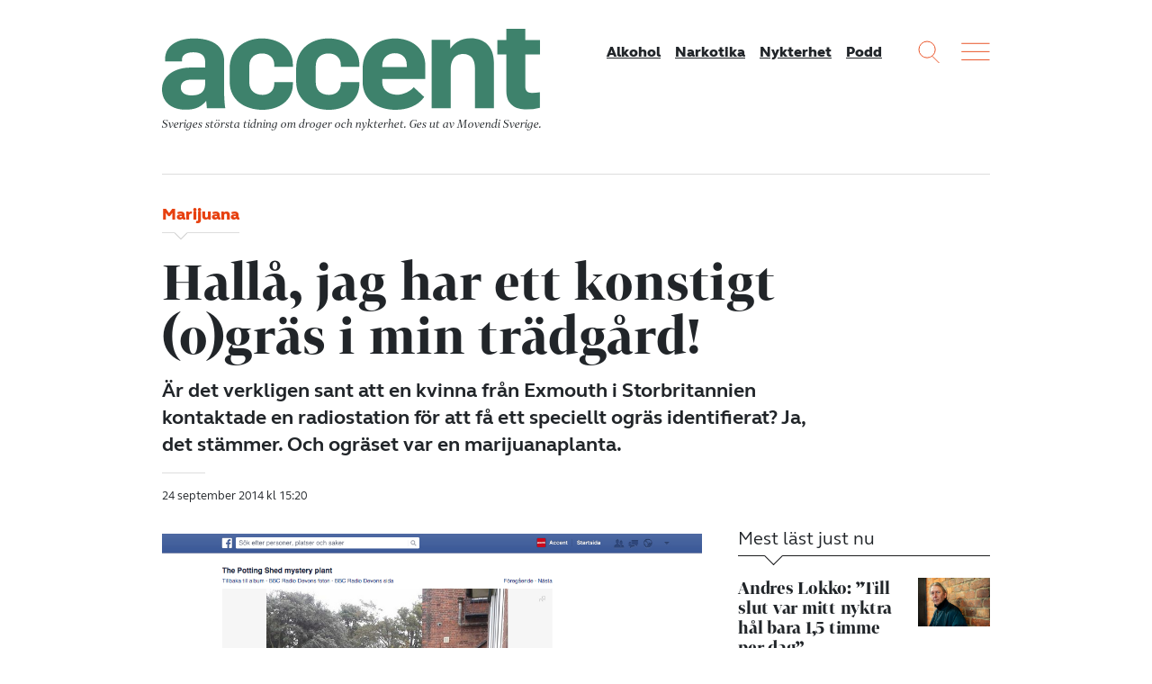

--- FILE ---
content_type: text/html; charset=UTF-8
request_url: https://accentmagasin.se/politik/halla-jag-har-ett-konstigt-ogras-i-min-tradgard/
body_size: 15053
content:
<!doctype html>
<html class="no-js" lang="sv-SE">
  <head>
  <meta charset="utf-8">
  <meta http-equiv="x-ua-compatible" content="ie=edge">
  <meta name="viewport" content="width=device-width, initial-scale=1, shrink-to-fit=no">
  <meta name='robots' content='index, follow, max-image-preview:large, max-snippet:-1, max-video-preview:-1' />
	<style>img:is([sizes="auto" i], [sizes^="auto," i]) { contain-intrinsic-size: 3000px 1500px }</style>
	    <link rel="apple-touch-icon" sizes="180x180" href="https://accentmagasin.se/app/themes/sage/dist/images/favicons/apple-touch-icon.01e967.png">
    <link rel="icon" type="image/png" href="https://accentmagasin.se/app/themes/sage/dist/images/favicons/favicon-32x32.7d8b18.png" sizes="32x32">
    <link rel="icon" type="image/png" href="https://accentmagasin.se/app/themes/sage/dist/images/favicons/favicon-16x16.2ae694.png" sizes="16x16">
    <link rel="manifest" href="https://accentmagasin.se/app/themes/sage/dist/images/favicons/site.896fbb.webmanifest">
    <link rel="mask-icon" href="https://accentmagasin.se/app/themes/sage/dist/images/favicons/safari-pinned-tab.e219a3.svg" color="#5bbad5">
    <meta name="theme-color" content="#ffffff">
	<!-- This site is optimized with the Yoast SEO plugin v25.9 - https://yoast.com/wordpress/plugins/seo/ -->
	<title>Hallå, jag har ett konstigt  (o)gräs i min trädgård! &#8211; Accent</title>
	<link rel="canonical" href="https://accentmagasin.se/politik/halla-jag-har-ett-konstigt-ogras-i-min-tradgard/" />
	<meta property="og:locale" content="sv_SE" />
	<meta property="og:type" content="article" />
	<meta property="og:title" content="Hallå, jag har ett konstigt  (o)gräs i min trädgård! &#8211; Accent" />
	<meta property="og:description" content="Är det verkligen sant att en kvinna från Exmouth i Storbritannien kontaktade en radiostation för att få ett speciellt ogräs identifierat? Ja, det stämmer. Och ogräset var en marijuanaplanta." />
	<meta property="og:url" content="https://accentmagasin.se/politik/halla-jag-har-ett-konstigt-ogras-i-min-tradgard/" />
	<meta property="og:site_name" content="Accent" />
	<meta property="article:publisher" content="https://www.facebook.com/accentmagasin" />
	<meta property="article:published_time" content="2014-09-24T13:20:45+00:00" />
	<meta property="og:image" content="https://accentmagasin.se/app/uploads/2014/09/cannabisplanta.jpg" />
	<meta property="og:image:width" content="1060" />
	<meta property="og:image:height" content="600" />
	<meta property="og:image:type" content="image/jpeg" />
	<meta name="author" content="Accent" />
	<meta name="twitter:label1" content="Skriven av" />
	<meta name="twitter:data1" content="Accent" />
	<meta name="twitter:label2" content="Beräknad lästid" />
	<meta name="twitter:data2" content="1 minut" />
	<script type="application/ld+json" class="yoast-schema-graph">{"@context":"https://schema.org","@graph":[{"@type":"WebPage","@id":"https://accentmagasin.se/politik/halla-jag-har-ett-konstigt-ogras-i-min-tradgard/","url":"https://accentmagasin.se/politik/halla-jag-har-ett-konstigt-ogras-i-min-tradgard/","name":"Hallå, jag har ett konstigt (o)gräs i min trädgård! &#8211; Accent","isPartOf":{"@id":"https://accentmagasin.se/#website"},"primaryImageOfPage":{"@id":"https://accentmagasin.se/politik/halla-jag-har-ett-konstigt-ogras-i-min-tradgard/#primaryimage"},"image":{"@id":"https://accentmagasin.se/politik/halla-jag-har-ett-konstigt-ogras-i-min-tradgard/#primaryimage"},"thumbnailUrl":"https://media.accentmagasin.se/uploads/2014/09/cannabisplanta.jpg","datePublished":"2014-09-24T13:20:45+00:00","author":{"@id":"https://accentmagasin.se/#/schema/person/95f7b016917b92db4af4db671a1d73ac"},"breadcrumb":{"@id":"https://accentmagasin.se/politik/halla-jag-har-ett-konstigt-ogras-i-min-tradgard/#breadcrumb"},"inLanguage":"sv-SE","potentialAction":[{"@type":"ReadAction","target":["https://accentmagasin.se/politik/halla-jag-har-ett-konstigt-ogras-i-min-tradgard/"]}]},{"@type":"ImageObject","inLanguage":"sv-SE","@id":"https://accentmagasin.se/politik/halla-jag-har-ett-konstigt-ogras-i-min-tradgard/#primaryimage","url":"https://media.accentmagasin.se/uploads/2014/09/cannabisplanta.jpg","contentUrl":"https://media.accentmagasin.se/uploads/2014/09/cannabisplanta.jpg","width":1060,"height":600,"caption":"Foto: Skärmdump av BBC Radio Devons facebooksida"},{"@type":"BreadcrumbList","@id":"https://accentmagasin.se/politik/halla-jag-har-ett-konstigt-ogras-i-min-tradgard/#breadcrumb","itemListElement":[{"@type":"ListItem","position":1,"name":"Hem","item":"https://accentmagasin.se/"},{"@type":"ListItem","position":2,"name":"Hallå, jag har ett konstigt (o)gräs i min trädgård!"}]},{"@type":"WebSite","@id":"https://accentmagasin.se/#website","url":"https://accentmagasin.se/","name":"Accent","description":"Sveriges största tidning om nykterhet, alkohol och andra droger. Get ut av Movendi Sverige.","potentialAction":[{"@type":"SearchAction","target":{"@type":"EntryPoint","urlTemplate":"https://accentmagasin.se/?s={search_term_string}"},"query-input":{"@type":"PropertyValueSpecification","valueRequired":true,"valueName":"search_term_string"}}],"inLanguage":"sv-SE"},{"@type":"Person","@id":"https://accentmagasin.se/#/schema/person/95f7b016917b92db4af4db671a1d73ac","name":"Accent","image":{"@type":"ImageObject","inLanguage":"sv-SE","@id":"https://accentmagasin.se/#/schema/person/image/","url":"https://secure.gravatar.com/avatar/d51b2dc53d61bce4435deab129c2b55d2addd2c245fc89bf0a92e3e1331c574d?s=96&d=mm&r=g","contentUrl":"https://secure.gravatar.com/avatar/d51b2dc53d61bce4435deab129c2b55d2addd2c245fc89bf0a92e3e1331c574d?s=96&d=mm&r=g","caption":"Accent"}}]}</script>
	<!-- / Yoast SEO plugin. -->


<link rel='dns-prefetch' href='//media.accentmagasin.se' />
<script type="text/javascript" id="wpp-js" src="https://accentmagasin.se/app/plugins/wordpress-popular-posts/assets/js/wpp.min.js?ver=7.3.3" data-sampling="0" data-sampling-rate="100" data-api-url="https://accentmagasin.se/wp-json/wordpress-popular-posts" data-post-id="1627829" data-token="822deb37dc" data-lang="0" data-debug="0"></script>
<link rel='stylesheet' id='wp-block-library-css' href='https://accentmagasin.se/wp/wp-includes/css/dist/block-library/style.min.css?ver=2949ec357035f2a9f2c3269c1f9a10dd' type='text/css' media='all' />
<style id='classic-theme-styles-inline-css' type='text/css'>
/*! This file is auto-generated */
.wp-block-button__link{color:#fff;background-color:#32373c;border-radius:9999px;box-shadow:none;text-decoration:none;padding:calc(.667em + 2px) calc(1.333em + 2px);font-size:1.125em}.wp-block-file__button{background:#32373c;color:#fff;text-decoration:none}
</style>
<style id='global-styles-inline-css' type='text/css'>
:root{--wp--preset--aspect-ratio--square: 1;--wp--preset--aspect-ratio--4-3: 4/3;--wp--preset--aspect-ratio--3-4: 3/4;--wp--preset--aspect-ratio--3-2: 3/2;--wp--preset--aspect-ratio--2-3: 2/3;--wp--preset--aspect-ratio--16-9: 16/9;--wp--preset--aspect-ratio--9-16: 9/16;--wp--preset--color--black: #000000;--wp--preset--color--cyan-bluish-gray: #abb8c3;--wp--preset--color--white: #ffffff;--wp--preset--color--pale-pink: #f78da7;--wp--preset--color--vivid-red: #cf2e2e;--wp--preset--color--luminous-vivid-orange: #ff6900;--wp--preset--color--luminous-vivid-amber: #fcb900;--wp--preset--color--light-green-cyan: #7bdcb5;--wp--preset--color--vivid-green-cyan: #00d084;--wp--preset--color--pale-cyan-blue: #8ed1fc;--wp--preset--color--vivid-cyan-blue: #0693e3;--wp--preset--color--vivid-purple: #9b51e0;--wp--preset--gradient--vivid-cyan-blue-to-vivid-purple: linear-gradient(135deg,rgba(6,147,227,1) 0%,rgb(155,81,224) 100%);--wp--preset--gradient--light-green-cyan-to-vivid-green-cyan: linear-gradient(135deg,rgb(122,220,180) 0%,rgb(0,208,130) 100%);--wp--preset--gradient--luminous-vivid-amber-to-luminous-vivid-orange: linear-gradient(135deg,rgba(252,185,0,1) 0%,rgba(255,105,0,1) 100%);--wp--preset--gradient--luminous-vivid-orange-to-vivid-red: linear-gradient(135deg,rgba(255,105,0,1) 0%,rgb(207,46,46) 100%);--wp--preset--gradient--very-light-gray-to-cyan-bluish-gray: linear-gradient(135deg,rgb(238,238,238) 0%,rgb(169,184,195) 100%);--wp--preset--gradient--cool-to-warm-spectrum: linear-gradient(135deg,rgb(74,234,220) 0%,rgb(151,120,209) 20%,rgb(207,42,186) 40%,rgb(238,44,130) 60%,rgb(251,105,98) 80%,rgb(254,248,76) 100%);--wp--preset--gradient--blush-light-purple: linear-gradient(135deg,rgb(255,206,236) 0%,rgb(152,150,240) 100%);--wp--preset--gradient--blush-bordeaux: linear-gradient(135deg,rgb(254,205,165) 0%,rgb(254,45,45) 50%,rgb(107,0,62) 100%);--wp--preset--gradient--luminous-dusk: linear-gradient(135deg,rgb(255,203,112) 0%,rgb(199,81,192) 50%,rgb(65,88,208) 100%);--wp--preset--gradient--pale-ocean: linear-gradient(135deg,rgb(255,245,203) 0%,rgb(182,227,212) 50%,rgb(51,167,181) 100%);--wp--preset--gradient--electric-grass: linear-gradient(135deg,rgb(202,248,128) 0%,rgb(113,206,126) 100%);--wp--preset--gradient--midnight: linear-gradient(135deg,rgb(2,3,129) 0%,rgb(40,116,252) 100%);--wp--preset--font-size--small: 13px;--wp--preset--font-size--medium: 20px;--wp--preset--font-size--large: 36px;--wp--preset--font-size--x-large: 42px;--wp--preset--spacing--20: 0.44rem;--wp--preset--spacing--30: 0.67rem;--wp--preset--spacing--40: 1rem;--wp--preset--spacing--50: 1.5rem;--wp--preset--spacing--60: 2.25rem;--wp--preset--spacing--70: 3.38rem;--wp--preset--spacing--80: 5.06rem;--wp--preset--shadow--natural: 6px 6px 9px rgba(0, 0, 0, 0.2);--wp--preset--shadow--deep: 12px 12px 50px rgba(0, 0, 0, 0.4);--wp--preset--shadow--sharp: 6px 6px 0px rgba(0, 0, 0, 0.2);--wp--preset--shadow--outlined: 6px 6px 0px -3px rgba(255, 255, 255, 1), 6px 6px rgba(0, 0, 0, 1);--wp--preset--shadow--crisp: 6px 6px 0px rgba(0, 0, 0, 1);}:where(.is-layout-flex){gap: 0.5em;}:where(.is-layout-grid){gap: 0.5em;}body .is-layout-flex{display: flex;}.is-layout-flex{flex-wrap: wrap;align-items: center;}.is-layout-flex > :is(*, div){margin: 0;}body .is-layout-grid{display: grid;}.is-layout-grid > :is(*, div){margin: 0;}:where(.wp-block-columns.is-layout-flex){gap: 2em;}:where(.wp-block-columns.is-layout-grid){gap: 2em;}:where(.wp-block-post-template.is-layout-flex){gap: 1.25em;}:where(.wp-block-post-template.is-layout-grid){gap: 1.25em;}.has-black-color{color: var(--wp--preset--color--black) !important;}.has-cyan-bluish-gray-color{color: var(--wp--preset--color--cyan-bluish-gray) !important;}.has-white-color{color: var(--wp--preset--color--white) !important;}.has-pale-pink-color{color: var(--wp--preset--color--pale-pink) !important;}.has-vivid-red-color{color: var(--wp--preset--color--vivid-red) !important;}.has-luminous-vivid-orange-color{color: var(--wp--preset--color--luminous-vivid-orange) !important;}.has-luminous-vivid-amber-color{color: var(--wp--preset--color--luminous-vivid-amber) !important;}.has-light-green-cyan-color{color: var(--wp--preset--color--light-green-cyan) !important;}.has-vivid-green-cyan-color{color: var(--wp--preset--color--vivid-green-cyan) !important;}.has-pale-cyan-blue-color{color: var(--wp--preset--color--pale-cyan-blue) !important;}.has-vivid-cyan-blue-color{color: var(--wp--preset--color--vivid-cyan-blue) !important;}.has-vivid-purple-color{color: var(--wp--preset--color--vivid-purple) !important;}.has-black-background-color{background-color: var(--wp--preset--color--black) !important;}.has-cyan-bluish-gray-background-color{background-color: var(--wp--preset--color--cyan-bluish-gray) !important;}.has-white-background-color{background-color: var(--wp--preset--color--white) !important;}.has-pale-pink-background-color{background-color: var(--wp--preset--color--pale-pink) !important;}.has-vivid-red-background-color{background-color: var(--wp--preset--color--vivid-red) !important;}.has-luminous-vivid-orange-background-color{background-color: var(--wp--preset--color--luminous-vivid-orange) !important;}.has-luminous-vivid-amber-background-color{background-color: var(--wp--preset--color--luminous-vivid-amber) !important;}.has-light-green-cyan-background-color{background-color: var(--wp--preset--color--light-green-cyan) !important;}.has-vivid-green-cyan-background-color{background-color: var(--wp--preset--color--vivid-green-cyan) !important;}.has-pale-cyan-blue-background-color{background-color: var(--wp--preset--color--pale-cyan-blue) !important;}.has-vivid-cyan-blue-background-color{background-color: var(--wp--preset--color--vivid-cyan-blue) !important;}.has-vivid-purple-background-color{background-color: var(--wp--preset--color--vivid-purple) !important;}.has-black-border-color{border-color: var(--wp--preset--color--black) !important;}.has-cyan-bluish-gray-border-color{border-color: var(--wp--preset--color--cyan-bluish-gray) !important;}.has-white-border-color{border-color: var(--wp--preset--color--white) !important;}.has-pale-pink-border-color{border-color: var(--wp--preset--color--pale-pink) !important;}.has-vivid-red-border-color{border-color: var(--wp--preset--color--vivid-red) !important;}.has-luminous-vivid-orange-border-color{border-color: var(--wp--preset--color--luminous-vivid-orange) !important;}.has-luminous-vivid-amber-border-color{border-color: var(--wp--preset--color--luminous-vivid-amber) !important;}.has-light-green-cyan-border-color{border-color: var(--wp--preset--color--light-green-cyan) !important;}.has-vivid-green-cyan-border-color{border-color: var(--wp--preset--color--vivid-green-cyan) !important;}.has-pale-cyan-blue-border-color{border-color: var(--wp--preset--color--pale-cyan-blue) !important;}.has-vivid-cyan-blue-border-color{border-color: var(--wp--preset--color--vivid-cyan-blue) !important;}.has-vivid-purple-border-color{border-color: var(--wp--preset--color--vivid-purple) !important;}.has-vivid-cyan-blue-to-vivid-purple-gradient-background{background: var(--wp--preset--gradient--vivid-cyan-blue-to-vivid-purple) !important;}.has-light-green-cyan-to-vivid-green-cyan-gradient-background{background: var(--wp--preset--gradient--light-green-cyan-to-vivid-green-cyan) !important;}.has-luminous-vivid-amber-to-luminous-vivid-orange-gradient-background{background: var(--wp--preset--gradient--luminous-vivid-amber-to-luminous-vivid-orange) !important;}.has-luminous-vivid-orange-to-vivid-red-gradient-background{background: var(--wp--preset--gradient--luminous-vivid-orange-to-vivid-red) !important;}.has-very-light-gray-to-cyan-bluish-gray-gradient-background{background: var(--wp--preset--gradient--very-light-gray-to-cyan-bluish-gray) !important;}.has-cool-to-warm-spectrum-gradient-background{background: var(--wp--preset--gradient--cool-to-warm-spectrum) !important;}.has-blush-light-purple-gradient-background{background: var(--wp--preset--gradient--blush-light-purple) !important;}.has-blush-bordeaux-gradient-background{background: var(--wp--preset--gradient--blush-bordeaux) !important;}.has-luminous-dusk-gradient-background{background: var(--wp--preset--gradient--luminous-dusk) !important;}.has-pale-ocean-gradient-background{background: var(--wp--preset--gradient--pale-ocean) !important;}.has-electric-grass-gradient-background{background: var(--wp--preset--gradient--electric-grass) !important;}.has-midnight-gradient-background{background: var(--wp--preset--gradient--midnight) !important;}.has-small-font-size{font-size: var(--wp--preset--font-size--small) !important;}.has-medium-font-size{font-size: var(--wp--preset--font-size--medium) !important;}.has-large-font-size{font-size: var(--wp--preset--font-size--large) !important;}.has-x-large-font-size{font-size: var(--wp--preset--font-size--x-large) !important;}
:where(.wp-block-post-template.is-layout-flex){gap: 1.25em;}:where(.wp-block-post-template.is-layout-grid){gap: 1.25em;}
:where(.wp-block-columns.is-layout-flex){gap: 2em;}:where(.wp-block-columns.is-layout-grid){gap: 2em;}
:root :where(.wp-block-pullquote){font-size: 1.5em;line-height: 1.6;}
</style>
<link rel='stylesheet' id='wordpress-popular-posts-css-css' href='https://accentmagasin.se/app/plugins/wordpress-popular-posts/assets/css/wpp.css?ver=7.3.3' type='text/css' media='all' />
<link rel='stylesheet' id='sage/main.css-css' href='https://accentmagasin.se/app/themes/sage/dist/css/main.a97649.css' type='text/css' media='all' />
<script type="text/javascript" src="https://accentmagasin.se/wp/wp-includes/js/jquery/jquery.min.js?ver=3.7.1" id="jquery-core-js"></script>
<script type="text/javascript" src="https://accentmagasin.se/wp/wp-includes/js/jquery/jquery-migrate.min.js?ver=3.4.1" id="jquery-migrate-js"></script>
<link rel="https://api.w.org/" href="https://accentmagasin.se/wp-json/" /><link rel="alternate" title="JSON" type="application/json" href="https://accentmagasin.se/wp-json/wp/v2/posts/1627829" /><link rel="EditURI" type="application/rsd+xml" title="RSD" href="https://accentmagasin.se/wp/xmlrpc.php?rsd" />

<link rel='shortlink' href='https://accentmagasin.se/?p=1627829' />
<link rel="alternate" title="oEmbed (JSON)" type="application/json+oembed" href="https://accentmagasin.se/wp-json/oembed/1.0/embed?url=https%3A%2F%2Faccentmagasin.se%2Fpolitik%2Fhalla-jag-har-ett-konstigt-ogras-i-min-tradgard%2F" />
<link rel="alternate" title="oEmbed (XML)" type="text/xml+oembed" href="https://accentmagasin.se/wp-json/oembed/1.0/embed?url=https%3A%2F%2Faccentmagasin.se%2Fpolitik%2Fhalla-jag-har-ett-konstigt-ogras-i-min-tradgard%2F&#038;format=xml" />

<link rel="alternate" type="application/rss+xml" title="Podcast RSS-flöde" href="https://accentmagasin.se/feed/podcast" />

            <style id="wpp-loading-animation-styles">@-webkit-keyframes bgslide{from{background-position-x:0}to{background-position-x:-200%}}@keyframes bgslide{from{background-position-x:0}to{background-position-x:-200%}}.wpp-widget-block-placeholder,.wpp-shortcode-placeholder{margin:0 auto;width:60px;height:3px;background:#dd3737;background:linear-gradient(90deg,#dd3737 0%,#571313 10%,#dd3737 100%);background-size:200% auto;border-radius:3px;-webkit-animation:bgslide 1s infinite linear;animation:bgslide 1s infinite linear}</style>
                                                                        <script>
var _paq = window._paq = window._paq || [];
/* tracker methods like "setCustomDimension" should be called before "trackPageView" */
_paq.push(['trackPageView']);
_paq.push(['enableLinkTracking']);
(function() {
var u="https://iogt.matomo.cloud/";
_paq.push(['setTrackerUrl', u+'matomo.php']);
_paq.push(['setSiteId', '18']);
var d=document, g=d.createElement('script'), s=d.getElementsByTagName('script')[0];
g.async=true; g.src='https://cdn.matomo.cloud/iogt.matomo.cloud/matomo.js'; s.parentNode.insertBefore(g,s);
})();
</script>                                                                </head>

  <body class="wp-singular post-template-default single single-post postid-1627829 single-format-standard wp-theme-sageresources halla-jag-har-ett-konstigt-ogras-i-min-tradgard app-data index-data singular-data single-data single-post-data single-post-halla-jag-har-ett-konstigt-ogras-i-min-tradgard-data">
        
    <div class="site-wrap" role="document">
      <header class="site-header">
  <div class="container">
    <div class="site-header__content">
      <div class="site-logo">
        <a class="brand" href="https://accentmagasin.se/" title="Accent">
          <svg xmlns="http://www.w3.org/2000/svg" viewBox="0 0 490.96 105.61">
  <g>
    <path d="M56.08,70.86V66.21h-17c-8.77,0-14.62,2.76-14.62,10.33,0,6.53,5,10.32,14.28,10.32,13.59,0,17.37-7,17.37-16M0,78.77C0,59.68,18.92,50.56,36.47,50.56H56.08V43c0-8.26-5.5-12.39-15.48-12.39C31.48,30.6,26,34.39,26,39.72v2.75H4V39.72c0-19.44,18.92-27.18,37.5-27.18,20.3,0,39.22,7.4,39.22,29.59v42c0,5.5.86,17.54,1.55,19.44H58.32l-.86-9.12h-.52c-7.57,9.12-16.34,11-26.66,11C12.56,105.44,0,95.63,0,78.77"></path>
    <path d="M87.9,69.14V51.59c0-25.8,20.13-39.05,42-39.05C150,12.54,170,23.89,170,46.77v2.76H145.88V47.29c0-10.84-8.09-15.14-15.83-15.14-8.6,0-16.68,4.65-16.68,16.34V70c0,10.15,7,16.17,17.2,16.17,7.74,0,15.31-4.3,15.31-15.14V69.48H170v2.41c0,22.88-19.44,33.72-39.56,33.72-21.68,0-42.5-11.7-42.5-36.47"></path>
    <path d="M174.26,69.14V51.59c0-25.8,20.13-39.05,42-39.05,20.12,0,40.08,11.35,40.08,34.23v2.76H232.24V47.29c0-10.84-8.09-15.14-15.83-15.14-8.6,0-16.69,4.65-16.69,16.34V70c0,10.15,7.05,16.17,17.2,16.17,7.75,0,15.32-4.3,15.32-15.14V69.48h24.08v2.41c0,22.88-19.44,33.72-39.57,33.72-21.67,0-42.49-11.7-42.49-36.47"></path>
    <path d="M317.9,49.87V47.12c0-10.67-7.39-15.31-15.31-15.31-8.26,0-16.51,4.81-16.51,16.34v1.72ZM260.62,69.14v-17c0-26.15,20.12-39.57,42.32-39.57,19.78,0,39.05,11.7,39.05,35.61V65.52H286.08v4.13c0,10.84,9.46,16.35,19.61,16.35,7.4,0,16.86-4.48,21.33-9.81l13.59,12.73c-8.26,11.53-22.19,16.69-37.16,16.69-22.19,0-42.83-11.36-42.83-36.47"></path>
    <path d="M350.24,14.26h24.09V25.44h.34C381,16.67,390.5,12.37,401,12.37c17.89,0,30.11,11,30.11,31.65v59.53H406.5v-52c0-11.18-4.65-18.58-15.14-18.58-10,0-16.35,6.54-16.35,20.3v50.24H350.24Z"></path>
    <path d="M447.26,81.52v-48H435.57V14.78h11.69V0h24.6V14.78H491V33.53h-19.1v42c0,5.68,2.93,8.09,8.09,8.09a56.33,56.33,0,0,0,10.84-.86v20.13a75.86,75.86,0,0,1-17.55,2.23c-13.76,0-26-6.19-26-23.57"></path>
  </g>
</svg>
        </a>
        <div class="site-payoff">
          Sveriges största tidning om droger och nykterhet.
          <span>Ges ut av Movendi Sverige.</span>
        </div>
      </div>

              <nav class="site-header__nav">
          <div class="menu-mainmenu-container"><ul id="menu-mainmenu" class="nav"><li id="menu-item-1657110" class="menu-item menu-item-type-taxonomy menu-item-object-category menu-item-1657110"><a href="https://accentmagasin.se/alkohol/">Alkohol</a></li>
<li id="menu-item-1657112" class="menu-item menu-item-type-taxonomy menu-item-object-category menu-item-1657112"><a href="https://accentmagasin.se/narkotika/">Narkotika</a></li>
<li id="menu-item-1657111" class="menu-item menu-item-type-taxonomy menu-item-object-category menu-item-1657111"><a href="https://accentmagasin.se/nykterhet/">Nykterhet</a></li>
<li id="menu-item-1657113" class="menu-item menu-item-type-post_type_archive menu-item-object-podcast menu-item-1657113"><a href="https://accentmagasin.se/podcast/">Podd</a></li>
</ul></div>
        </nav>
      
      <div class="site-functions">
        <div>
          <button class="site-function site-function--search">
            <svg width="24px" height="25px" viewBox="0 0 24 25" version="1.1" xmlns="http://www.w3.org/2000/svg" xmlns:xlink="http://www.w3.org/1999/xlink">
  <g stroke="none" stroke-width="1" fill="none" fill-rule="evenodd" opacity="0.900000036">
    <g transform="translate(-1055.000000, -9.000000)">
      <g transform="translate(1056.000000, 10.000000)">
        <circle cx="9.09090909" cy="9.09090909" r="9.09090909"></circle>
        <path d="M15.1104548,16.6256063 L22.1197265,23.6348781" stroke-linecap="square"></path>
      </g>
    </g>
  </g>
</svg>
          </button>
        </div>
        <div>
          <button class="site-function site-function--menu js-open-site-menu">
            <svg width="32px" height="20px" viewBox="0 0 32 20" version="1.1" xmlns="http://www.w3.org/2000/svg" xmlns:xlink="http://www.w3.org/1999/xlink">
  <g stroke="none" stroke-width="1" fill="none" fill-rule="evenodd" opacity="0.900000036" stroke-linecap="square">
    <g transform="translate(-1108.000000, -11.000000)">
      <g transform="translate(1108.000000, 10.000000)">
        <path d="M0.757575758,2.27272727 L31.0606061,2.27272727"></path>
        <path d="M0.757575758,11.3636364 L31.0606061,11.3636364"></path>
        <path d="M0.757575758,20.4545455 L31.0606061,20.4545455"></path>
      </g>
    </g>
  </g>
</svg>
          </button>
        </div>
      </div>
    </div>
  </div>
</header>
        <main>
           <article>
      <header class="entry-header">
  <div class="container">
    <div class="entry-header__content">
              <div class="entry-sup-title">
          Marijuana
        </div>
      
      <h1 class="entry-title">
        Hallå, jag har ett konstigt <br> (o)gräs i min trädgård!
      </h1>

              <div
    class="post-lead"
>
  <div class="page-lead wysiwyg">
    <div class="post-lead__content">
      Är det verkligen sant att en kvinna från Exmouth i Storbritannien kontaktade en radiostation för att få ett speciellt ogräs identifierat? Ja, det stämmer. Och ogräset var en marijuanaplanta. 
    </div>
  </div>
</div>
      
      <div class="entry-meta">
        
        <time
          class="entry-post-date"
          datetime="2014-09-24T15:20:45+02:00"
        >
          24 september 2014 kl 15:20
        </time>
      </div>
    </div>
  </div>
</header>
  
  
  <div class="entry-content">
    <div class="container">
      <div class="row">
        <div class="col-lg-8">
                      <div class="entry-featured-image">
              
      <figure class="featured-image">
        <img class="img-fluid" alt="" src="https://media.accentmagasin.se/uploads/2014/09/cannabisplanta.jpg" />
        
      <figcaption class="wp-caption-text">
        Foto: Skärmdump av BBC Radio Devons facebooksida
      </figcaption>
      
      </figure>
            </div>
          
          <div class="row">
            <div class="col-lg-10 order-lg-2">
                              <div class="entry-content__classic wysiwyg">
                  <p class="p1">Patricia Mary Hewitson kontaktade den lokala BBC-radiostationens trädgårdsprogram ”The Potting Shed” för att få reda på vad det var för konstigt ogräs som växte i hennes trädgård. Hon skickade även med en bild. Bilden spreds och en av dem som svarade var den lokala polisen.</p>
<p class="p1"><strong>En talesperson</strong> för den lokala polisen uttalar sig till <a href="http://http://i100.independent.co.uk/article/yes-a-woman-did-ask-the-bbc-to-help-her-identify-a-marijuana-plant--eyHeVxmerg" target="_blank">i100:</a></p>
<p class="p1">”Även om det är ett brott att inneha illegala droger så bedömer vi, efter omständigheterna, att det inte finns något uppsåt i det här fallet. Så, det ligger inte i allmänhetens intresse att vi vidtar några ytterligare åtgärder.</p>
<p class="p1">Och polisens talesperson tillägger till <a href="http://i100.independent.co.uk/article/yes-a-woman-did-ask-the-bbc-to-help-her-identify-a-marijuana-plant--eyHeVxmerg" target="_blank">i100:</a></p>
<p class="p1">”Den som kommer över en olagliga droger ska antingen förstöra dem eller överlämna dem till närmaste polis.”</p><p>// </p>
<p><a href="https://www.facebook.com/BBCRadioDevon/photos/a.790457277643511.1073741940.178626058826639/790457390976833/?type=1">Inlägg</a> av <a href="https://www.facebook.com/BBCRadioDevon">BBC Radio Devon</a>.</p><p class="p1"><strong>Patricia Mary Hewitsons bild</strong> har blivit en viral raket på Facebook. Inlägget från BBC Radio Devon har i skrivande stund över 7 000 likes och har delats 453 gånger.</p>
<p class="p1"><strong>Mest uppskattade</strong> kommentaren kommer från Patricia Mary Hewitson själv. Hon skriver: ”Det här kanske ska bli min nya profilbild.”</p>

                </div>
              
              
              
                              <aside class="aside entry-tags">
                  <div class="entry-tags__inner">
                                          <a class="badge" href="https://accentmagasin.se/amne/cannabis/">
                        Cannabis
                      </a>
                                          <a class="badge" href="https://accentmagasin.se/amne/exmouth/">
                        Exmouth
                      </a>
                                          <a class="badge" href="https://accentmagasin.se/amne/facebook/">
                        Facebook
                      </a>
                                          <a class="badge" href="https://accentmagasin.se/amne/gras/">
                        Gräs
                      </a>
                                          <a class="badge" href="https://accentmagasin.se/amne/marijuana/">
                        Marijuana
                      </a>
                                          <a class="badge" href="https://accentmagasin.se/amne/marijuanaplanta/">
                        Marijuanaplanta
                      </a>
                                          <a class="badge" href="https://accentmagasin.se/amne/ogras/">
                        Ogräs
                      </a>
                                      </div>
                </aside>
              
              
              <footer class="entry-footer">
                
                                  <aside class="aside aside-related">
                    <div class='yarpp yarpp-related yarpp-related-website yarpp-related-none yarpp-template-yarpp-template-related-posts'>
</div>

                  </aside>
                
                <aside class="aside aside-newsletter-signup">
  <div class="aside-header">
    <div class="aside-title">
      Accents nyhetsbrev
    </div>
  </div>

  <div class="aside-content">
    <p>Missa inget från Accent! Prenumerera på vårt nyhetsbrev helt utan kostnad.</p>
    <div class="mailchimp-signup">
  <div id="mc_embed_signup">
    <form
      id="mc-embedded-subscribe-form"
      class="validate form mailchimp-singup__form form-inline"
      action="https://accentmagasin.us1.list-manage.com/subscribe/post?u=8f5622129212d3310c5746f2d&amp;id=6271234518"
      method="post"
      name="mc-embedded-subscribe-form"
      target="_blank"
    >
      <div class="mc-field-group">
        <input
          id="mce-EMAIL"
          class="required form-control email"
          placeholder="Fyll i din e-postadress"
          name="EMAIL"
          type="email"
          value=""
        />
      </div>

      <div class="mc-field-group">
        <input
          id="mc-embedded-subscribe"
          class="btn btn-primary"
          name="subscribe"
          type="submit"
          value="Prenumerera"
        />
      </div>
    </form>
  </div>
  <div class="form-meta">
    <p>
      Genom att anmäla dig godkänner du Tidningen Accents
      <a
        rel="noopener noreferrer"
        target="_blank"
        href="https://accentmagasin.se/personuppgiftspolicy"
      >
        personuppgiftspolicy.
      </a>
    </p>
  </div>
</div>
  </div>
</aside>

                                                      <aside class="aside teaser-internal-banner teaser teaser--has-image">
          <div class="teaser-image">
        <a
          href="https://accentmagasin.se/nyhetsbrev/"
          rel="noopener noreferrer"
          target="_blank"
        >
          
      <figure class="featured-image">
        <img class="img-fluid" alt="" src="https://media.accentmagasin.se/uploads/2024/05/mihai-moisa-Coq3jbBwLNk-unsplash-1-270x180.jpg" />
        
      </figure>
        </a>
      </div>
    
    <div class="teaser-content">
              <div class="teaser-sup-title">
          Accent
        </div>
      
      <h2 class="teaser-title">
        Prenumerera på vårt nyhetsbrev!
      </h2>

      <div class="teaser-text">
        <p>Med Accents digitala nyhetsbrev får du alla veckans nyheter i din inkorg varje fredag.</p>


        <p>
          <a
            class="btn btn-primary"
            href="https://accentmagasin.se/nyhetsbrev/"
            rel="noopener noreferrer"
            target="_blank"
          >
            Prenumerera
          </a>
        </p>
      </div>
    </div>
  </aside>
                                                </footer>
            </div>

                          <div class="col-lg-2 order-lg-1">
                <div class="entry-sidebar js-sticky">
                  <div class="entry-sharing">
                    <div class="sharing d-print-none">
  <ul class="sharing__list clearfix">
    
    
    <li class="sharing__list-item sharing__list-item--facebook">
      <a
        class="sharing__list-link"
        rel="nofollow"
        href="http://www.facebook.com/sharer.php?u=https%3A%2F%2Faccentmagasin.se%2Fpolitik%2Fhalla-jag-har-ett-konstigt-ogras-i-min-tradgard&amp;t=Hall%C3%A5%2C+jag+har+ett+konstigt+%3Cbr%3E+%28o%29gr%C3%A4s+i+min+tr%C3%A4dg%C3%A5rd%21"
        title="Dela på Facebook"
        onclick="window.open(this.href); return false;"
      >
        <span class="sharing__list-label">
          <svg viewBox="0 0 512 512">
  <path d="M211.9 197.4h-36.7v59.9h36.7V433.1h70.5V256.5h49.2l5.2-59.1h-54.4c0 0 0-22.1 0-33.7 0-13.9 2.8-19.5 16.3-19.5 10.9 0 38.2 0 38.2 0V82.9c0 0-40.2 0-48.8 0 -52.5 0-76.1 23.1-76.1 67.3C211.9 188.8 211.9 197.4 211.9 197.4z"></path>
</svg>
        </span>
      </a>
    </li>

    
    <li class="sharing__list-item sharing__list-item--twitter">
      <a
        class="sharing__list-link"
        rel="nofollow"
        href="https://twitter.com/intent/tweet?url=https%3A%2F%2Faccentmagasin.se%2Fpolitik%2Fhalla-jag-har-ett-konstigt-ogras-i-min-tradgard&amp;text=Hall%C3%A5%2C+jag+har+ett+konstigt+%3Cbr%3E+%28o%29gr%C3%A4s+i+min+tr%C3%A4dg%C3%A5rd%21"
        title="Tweeta"
        onclick="window.open(this.href); return false;"
      >
        <span class="sharing__list-label">
          <svg viewBox="0 0 512 512">
  <path d="M419.6 168.6c-11.7 5.2-24.2 8.7-37.4 10.2 13.4-8.1 23.8-20.8 28.6-36 -12.6 7.5-26.5 12.9-41.3 15.8 -11.9-12.6-28.8-20.6-47.5-20.6 -42 0-72.9 39.2-63.4 79.9 -54.1-2.7-102.1-28.6-134.2-68 -17 29.2-8.8 67.5 20.1 86.9 -10.7-0.3-20.7-3.3-29.5-8.1 -0.7 30.2 20.9 58.4 52.2 64.6 -9.2 2.5-19.2 3.1-29.4 1.1 8.3 25.9 32.3 44.7 60.8 45.2 -27.4 21.4-61.8 31-96.4 27 28.8 18.5 63 29.2 99.8 29.2 120.8 0 189.1-102.1 185-193.6C399.9 193.1 410.9 181.7 419.6 168.6z"></path>
</svg>
        </span>
      </a>
    </li>

    
    <li class="sharing__list-item sharing__list-item--linkedin">
      <a
        class="sharing__list-link"
        rel="nofollow"
        href="https://www.linkedin.com/shareArticle?mini=true&url=https%3A%2F%2Faccentmagasin.se%2Fpolitik%2Fhalla-jag-har-ett-konstigt-ogras-i-min-tradgard&amp;title=Hall%C3%A5%2C+jag+har+ett+konstigt+%3Cbr%3E+%28o%29gr%C3%A4s+i+min+tr%C3%A4dg%C3%A5rd%21&amp;source=https%3A%2F%2Faccentmagasin.se%2Fpolitik%2Fhalla-jag-har-ett-konstigt-ogras-i-min-tradgard"
        title="Dela"
        onclick="window.open(this.href); return false;"
      >
        <span class="sharing__list-label">
          <svg viewBox="0 0 512 512">
  <path d="M186.4 142.4c0 19-15.3 34.5-34.2 34.5 -18.9 0-34.2-15.4-34.2-34.5 0-19 15.3-34.5 34.2-34.5C171.1 107.9 186.4 123.4 186.4 142.4zM181.4 201.3h-57.8V388.1h57.8V201.3zM273.8 201.3h-55.4V388.1h55.4c0 0 0-69.3 0-98 0-26.3 12.1-41.9 35.2-41.9 21.3 0 31.5 15 31.5 41.9 0 26.9 0 98 0 98h57.5c0 0 0-68.2 0-118.3 0-50-28.3-74.2-68-74.2 -39.6 0-56.3 30.9-56.3 30.9v-25.2H273.8z"></path>
</svg>
        </span>
      </a>
    </li>

    
    <li class="sharing__list-item sharing__list-item--copy">
      <button
        class="sharing__list-link"
        data-clipboard-text="https://accentmagasin.se/politik/halla-jag-har-ett-konstigt-ogras-i-min-tradgard"
      >
        <span class="sharing__list-label">
          <svg viewBox="0 0 18 17" version="1.1" xmlns="http://www.w3.org/2000/svg" xmlns:xlink="http://www.w3.org/1999/xlink">
  <g transform="translate(-240.000000, -1311.000000)" fill-rule="nonzero">
    <g transform="translate(230.000000, 1212.000000)">
      <g transform="translate(10.766667, 99.433333)">
        <path d="M15.1547983,7.44501863 L12.0701745,10.5286357 C10.3677082,12.2321087 7.60587424,12.2321087 5.90312023,10.5286357 C5.63490771,10.2611782 5.42508355,9.95981659 5.24082227,9.64903523 L6.67406943,8.21589592 C6.74220116,8.14718894 6.82633217,8.10781994 6.90672402,8.06144003 C7.00581164,8.39997744 7.17878355,8.72046623 7.44501863,8.98673726 C8.29524512,9.83764687 9.67873275,9.83646041 10.5284559,8.98673726 L13.6121089,5.90319214 C14.4629825,5.05239039 14.4629825,3.66922635 13.6121089,2.81907176 C12.7623498,1.96891718 11.3792217,1.96891718 10.5284559,2.81907176 L9.43191252,3.9168016 C8.54206536,3.57031849 7.58336739,3.47716317 6.6500885,3.61392999 L8.98673726,1.27735313 C10.6902103,-0.425796361 13.4513252,-0.425796361 15.1547983,1.27735313 C16.8574444,2.98043071 16.8574444,5.741977 15.1547983,7.44501863 Z M7.00041863,12.5155295 L5.90308428,13.6132594 C5.05292969,14.4629825 3.66937016,14.4629825 2.81907176,13.6132594 C1.96884527,12.7623498 1.96884527,11.3791857 2.81907176,10.5286357 L5.90308428,7.44501863 C6.75392198,6.59428879 8.13654672,6.59428879 8.98670131,7.44501863 C9.25232518,7.71071441 9.42547686,8.0311313 9.52549927,8.36923726 C9.60635852,8.32224614 9.68944687,8.28406361 9.75754265,8.21585997 L11.190682,6.78329592 C11.0076071,6.47129214 10.7967044,6.17100917 10.528384,5.90326405 C8.82606143,4.20011456 6.06397584,4.20011456 4.36082635,5.90326405 L1.27728122,8.98691703 C-0.425688501,10.6905699 -0.425688501,13.4513252 1.27728122,15.1548342 C2.98043071,16.8574444 5.74186914,16.8574444 7.44498268,15.1548342 L9.78224265,12.817754 C8.84846041,12.9553118 7.88951077,12.8613655 7.00041863,12.5155295 Z"></path>
      </g>
    </g>
  </g>
</svg>
        </span>
      </a>
    </li>

    
    <li class="sharing__list-item sharing__list-item--subscribe">
      <a
        class="sharing__list-link"
        rel="nofollow"
        href="mailto:?subject=Hallå,%20jag%20har%20ett%20konstigt%20&lt;br&gt;%20(o)gräs%20i%20min%20trädgård!&amp;body=https://accentmagasin.se/politik/halla-jag-har-ett-konstigt-ogras-i-min-tradgard"
        title="Mejla"
        onclick="javascript:;"
      >
        <span class="sharing__list-label">
          <svg viewBox="0 0 512 512">
  <path d="M101.3 141.6v228.9h0.3 308.4 0.8V141.6H101.3zM375.7 167.8l-119.7 91.5 -119.6-91.5H375.7zM127.6 194.1l64.1 49.1 -64.1 64.1V194.1zM127.8 344.2l84.9-84.9 43.2 33.1 43-32.9 84.7 84.7L127.8 344.2 127.8 344.2zM384.4 307.8l-64.4-64.4 64.4-49.3V307.8z"></path>
</svg>
        </span>
      </a>
    </li>

    
    
  </ul>
</div>
                  </div>
                </div>
              </div>
                      </div>
        </div>

        <aside class="col-lg-4 col-xl-3 offset-xl-1">
          <aside class="aside sidebar-widget sidebar-widget-popular">
    <div class="sidebar-widget__heading">
      <h3 class="sidebar-widget__title">Mest läst just nu</h3>
    </div>

    <div class="sidebar-widget-content">
      <div class="most-popular-posts"><div class="teaser teaser-popular has-image">
    <div class="teaser-content">
      <a href="https://accentmagasin.se/nykterhet/andres-lokko-jag-fick-skarpan-att-skriva-sa-som-jag-alltid-dromt-om/" rel="bookmark">
        <h2 class="teaser-title">
          Andres Lokko: ”Till slut var mitt nyktra hål bara 1,5 timme per dag”
        </h2>

                  <div class="teaser-image">
            
      <figure class="featured-image">
        <img class="img-fluid" alt="" src="https://media.accentmagasin.se/uploads/2025/12/Andres-Lokko-GRALL-24-270x180.jpg">
        
      </figure>
          </div>
              </a>
    </div>

  <div class="teaser-meta">
          <span class="teaser-sup-title">
        Personporträtt
      </span>
    
    
      18 december 2025 kl 14:49
    
  </div>
</div>
<div class="teaser teaser-popular has-image">
    <div class="teaser-content">
      <a href="https://accentmagasin.se/alkohol/emelie-backstrom-vaxte-upp-i-alkoholens-skugga-nu-skildrar-hon-vagen-ut/" rel="bookmark">
        <h2 class="teaser-title">
          Emelie Bäckström växte upp i alkoholens skugga – nu skildrar hon vägen ut
        </h2>

                  <div class="teaser-image">
            
      <figure class="featured-image">
        <img class="img-fluid" alt="" src="https://media.accentmagasin.se/uploads/2025/11/webbbild-eb-270x180.jpg">
        
      </figure>
          </div>
              </a>
    </div>

  <div class="teaser-meta">
          <span class="teaser-sup-title">
        Barndom
      </span>
    
    
      5 december 2025 kl 05:17
    
  </div>
</div>
<div class="teaser teaser-popular has-image">
    <div class="teaser-content">
      <a href="https://accentmagasin.se/alkohol/allt-farre-unga-anvander-narkotika-lagsta-nivaerna-pa-tva-decennier/" rel="bookmark">
        <h2 class="teaser-title">
          Allt färre unga använder narkotika – lägsta nivåerna på två decennier
        </h2>

                  <div class="teaser-image">
            
      <figure class="featured-image">
        <img class="img-fluid" alt="" src="https://media.accentmagasin.se/uploads/2025/12/CAN2-270x180.jpg">
        
      </figure>
          </div>
              </a>
    </div>

  <div class="teaser-meta">
          <span class="teaser-sup-title">
        Unga
      </span>
    
    
      11 december 2025 kl 10:26
    
  </div>
</div>
<div class="teaser teaser-popular has-image">
    <div class="teaser-content">
      <a href="https://accentmagasin.se/alkohol/generationskrocken-pa-jobbet-unga-vill-fira-utan-alkohol/" rel="bookmark">
        <h2 class="teaser-title">
          Generationskrocken på jobbet: Unga vill fira utan alkohol
        </h2>

                  <div class="teaser-image">
            
      <figure class="featured-image">
        <img class="img-fluid" alt="" src="https://media.accentmagasin.se/uploads/2025/12/webbbild-ghodsi-270x180.jpg">
        
      </figure>
          </div>
              </a>
    </div>

  <div class="teaser-meta">
          <span class="teaser-sup-title">
        Jul 2025
      </span>
    
    
      9 december 2025 kl 06:18
    
  </div>
</div>
<div class="teaser teaser-popular has-image">
    <div class="teaser-content">
      <a href="https://accentmagasin.se/nykterhet/lyft-julen-med-accents-alkoholfria-drinkar/" rel="bookmark">
        <h2 class="teaser-title">
          Lyft julen med Accents alkoholfria drinkar
        </h2>

                  <div class="teaser-image">
            
      <figure class="featured-image">
        <img class="img-fluid" alt="" src="https://media.accentmagasin.se/uploads/2017/11/bla-bred-2-270x180.jpg">
        
      </figure>
          </div>
              </a>
    </div>

  <div class="teaser-meta">
          <span class="teaser-sup-title">
        Accentdrinkarna
      </span>
    
    
      3 december 2025 kl 08:36
    
  </div>
</div>
</div>    </div>
  </aside>
        </aside>
      </div>
    </div>
  </div>
</article>
      </main>

      <section class="site-section">
      <div class="site-section-header text-center">
      <div class="container">
        <h2 class="site-section-title">
          Mer från Accent
        </h2>
      </div>
    </div>
  
  <aside class="teaser-grid">
  <div class="container">
    <div class="teaser-grid__grid">
                                    <article class="teaser teaser--single teaser--featured">
  <div class="teaser-content">
    
    <header class="teaser-header">
      
      <h2 class="teaser-title">
        <a href="https://accentmagasin.se/nykterhet/god-jul-och-gott-nytt-ar-fran-accent-vi-ses-efter-helgerna/">
          God jul och gott nytt år från Accent – vi ses efter helgerna!
        </a>
      </h2>

          </header>

    <div class="teaser-text">
      <time
        class="teaser-date"
        datetime="2025-12-22T09:37:14+01:00"
      >
        22 december 2025
      </time>

      Fram till 7 januari är det paus i vår nyhetsbevakning, men passa gärna på att läsa några av våra mest uppskattade artiklar från året som gått så länge. 
    </div>

          <div class="teaser-meta">
                  <span class="teaser-sup-title">
            Helg
          </span>
        
        <time
          class="entry-post-date"
          datetime="2025-12-22T09:37:14+01:00"
        >
          22 december 2025 kl 09:37
        </time>
      </div>
      </div>

      <div class="teaser-image">
      <a href="https://accentmagasin.se/nykterhet/god-jul-och-gott-nytt-ar-fran-accent-vi-ses-efter-helgerna/">
        
      <figure class="featured-image">
        <img class="img-fluid" alt="" src="https://media.accentmagasin.se/uploads/2025/12/God-jul-fran-Accent-750x410.jpg" />
        
      </figure>
      </a>
    </div>
  </article>
                                        <article class="teaser teaser--single">
  <div class="teaser-content">
    
    <header class="teaser-header">
      
      <h2 class="teaser-title">
        <a href="https://accentmagasin.se/kronika/kristina-sperkova/en-vit-jul-ar-varje-barns-ratt/">
          <span class="before">Kristina Sperkova:</span> "En vit jul är varje barns rätt"
        </a>
      </h2>

          </header>

    <div class="teaser-text">
      <time
        class="teaser-date"
        datetime="2025-12-19T10:28:14+01:00"
      >
        19 december 2025
      </time>

      Julen kan vara en tid då barn får känna glädje, förväntan och värme. För många barn innebär julledigheten oro i stället, skriver Kristina Sperkova, förbundsordförande för Movendi.
    </div>

          <div class="teaser-meta">
                  <span class="teaser-sup-title">
            Accent
          </span>
        
        <time
          class="entry-post-date"
          datetime="2025-12-19T10:28:14+01:00"
        >
          19 december 2025 kl 10:28
        </time>
      </div>
      </div>

      <div class="teaser-image teaser-image--chronicle">
      <a href="https://accentmagasin.se/kronika/kristina-sperkova/en-vit-jul-ar-varje-barns-ratt/">
        
      <figure class="featured-image">
        <img class="img-fluid" alt="" src="https://media.accentmagasin.se/uploads/2019/10/Kristina-Sparkova-270x180.png" />
        
      </figure>
      </a>
    </div>
  </article>
                                        <article class="teaser teaser--single">
  <div class="teaser-content">
    
    <header class="teaser-header">
      
      <h2 class="teaser-title">
        <a href="https://accentmagasin.se/nykterhet/andres-lokko-jag-fick-skarpan-att-skriva-sa-som-jag-alltid-dromt-om/">
          Andres Lokko: ”Till slut var mitt nyktra hål bara 1,5 timme per dag”
        </a>
      </h2>

          </header>

    <div class="teaser-text">
      <time
        class="teaser-date"
        datetime="2025-12-18T14:49:58+01:00"
      >
        18 december 2025
      </time>

      Som musikkritiker och medlem i humorgruppen Killinggänget har Andres Lokko länge varit en centralgestalt i svenskt kulturliv. Det krävdes dock en intervention för att han skulle sluta dricka, och komma vidare i sitt skrivande.
    </div>

          <div class="teaser-meta">
                  <span class="teaser-sup-title">
            Personporträtt
          </span>
        
        <time
          class="entry-post-date"
          datetime="2025-12-18T14:49:58+01:00"
        >
          18 december 2025 kl 14:49
        </time>
      </div>
      </div>

      <div class="teaser-image">
      <a href="https://accentmagasin.se/nykterhet/andres-lokko-jag-fick-skarpan-att-skriva-sa-som-jag-alltid-dromt-om/">
        
      <figure class="featured-image">
        <img class="img-fluid" alt="" src="https://media.accentmagasin.se/uploads/2025/12/Andres-Lokko-GRALL-24-270x180.jpg" />
        
      </figure>
      </a>
    </div>
  </article>
                                                      <article class="teaser teaser--single teaser--featured">
  <div class="teaser-content">
    
    <header class="teaser-header">
      
      <h2 class="teaser-title">
        <a href="https://accentmagasin.se/socialt-arbete/iogt-nto-rorelsen-ger-katastrofhjalp-till-sri-lanka/">
          IOGT-NTO-rörelsen ger katastrofhjälp till Sri Lanka
        </a>
      </h2>

          </header>

    <div class="teaser-text">
      <time
        class="teaser-date"
        datetime="2025-12-18T10:05:24+01:00"
      >
        18 december 2025
      </time>

      Den humanitära katastrofen är ett faktum på Sri Lanka efter de omfattande översvämningar som drabbat landet. IOGT-NTO-rörelsen ideell förening, INRIF, bidrar nu med 150 000 kronor i nödhjälp.
    </div>

          <div class="teaser-meta">
                  <span class="teaser-sup-title">
            Sri Lanka
          </span>
        
        <time
          class="entry-post-date"
          datetime="2025-12-18T10:05:24+01:00"
        >
          18 december 2025 kl 10:05
        </time>
      </div>
      </div>

      <div class="teaser-image">
      <a href="https://accentmagasin.se/socialt-arbete/iogt-nto-rorelsen-ger-katastrofhjalp-till-sri-lanka/">
        
      <figure class="featured-image">
        <img class="img-fluid" alt="" src="https://media.accentmagasin.se/uploads/2025/12/Accent-bilder-sajten-750x410.jpg" />
        
      </figure>
      </a>
    </div>
  </article>
                                        <article class="teaser teaser--single">
  <div class="teaser-content">
    
    <header class="teaser-header">
      
      <h2 class="teaser-title">
        <a href="https://accentmagasin.se/politik/klyftan-bestar-hbtq-personer-mar-samre-och-dricker-mer/">
          Klyftan består – hbtq-personer mår sämre och dricker mer
        </a>
      </h2>

          </header>

    <div class="teaser-text">
      <time
        class="teaser-date"
        datetime="2025-12-17T14:54:13+01:00"
      >
        17 december 2025
      </time>

      Diskriminering och minoritetsstress pekas ut som huvudorsaker när finska forskare slår fast att skillnaderna i psykisk hälsa kvarstår.
    </div>

          <div class="teaser-meta">
                  <span class="teaser-sup-title">
            HBTQ
          </span>
        
        <time
          class="entry-post-date"
          datetime="2025-12-17T14:54:13+01:00"
        >
          17 december 2025 kl 14:54
        </time>
      </div>
      </div>

      <div class="teaser-image">
      <a href="https://accentmagasin.se/politik/klyftan-bestar-hbtq-personer-mar-samre-och-dricker-mer/">
        
      <figure class="featured-image">
        <img class="img-fluid" alt="" src="https://media.accentmagasin.se/uploads/2025/12/GettyImages-2204962508-270x180.jpg" />
        
      </figure>
      </a>
    </div>
  </article>
                                        <article class="teaser teaser--single">
  <div class="teaser-content">
    
    <header class="teaser-header">
      
      <h2 class="teaser-title">
        <a href="https://accentmagasin.se/alkohol/nytt-dryckesmonster-lask-slar-ut-vinet/">
          Nytt dryckesmönster: Läsk slår ut vinet
        </a>
      </h2>

          </header>

    <div class="teaser-text">
      <time
        class="teaser-date"
        datetime="2025-12-16T20:09:54+01:00"
      >
        16 december 2025
      </time>

      Läsk går om både vin och öl på restaurang – men dryckesnormer gör att många beställer alkohol trots att de egentligen inte vill.
    </div>

          <div class="teaser-meta">
                  <span class="teaser-sup-title">
            Alkoholnorm
          </span>
        
        <time
          class="entry-post-date"
          datetime="2025-12-16T20:09:54+01:00"
        >
          16 december 2025 kl 20:09
        </time>
      </div>
      </div>

      <div class="teaser-image">
      <a href="https://accentmagasin.se/alkohol/nytt-dryckesmonster-lask-slar-ut-vinet/">
        
      <figure class="featured-image">
        <img class="img-fluid" alt="" src="https://media.accentmagasin.se/uploads/2025/12/GettyImages-2212996116-270x180.jpg" />
        
      </figure>
      </a>
    </div>
  </article>
                            </div>

    <div class="load-more">
          <div class="container">
            <div class="load-more__content">
              <a rel="home" class="btn btn-coal" href="https://accentmagasin.se">
                Till startsidan
              </a>
            </div>
          </div>
        </div>
  </div>
</aside>
</section>
  
            <footer class="site-footer">
  <div class="container">
    <div class="site-footer__top">
      <div class="site-footer__top-left">
        <div class="site-logo">
          <a class="brand" href="https://accentmagasin.se/" title="Accent">
            <svg xmlns="http://www.w3.org/2000/svg" viewBox="0 0 490.96 105.61">
  <g>
    <path d="M56.08,70.86V66.21h-17c-8.77,0-14.62,2.76-14.62,10.33,0,6.53,5,10.32,14.28,10.32,13.59,0,17.37-7,17.37-16M0,78.77C0,59.68,18.92,50.56,36.47,50.56H56.08V43c0-8.26-5.5-12.39-15.48-12.39C31.48,30.6,26,34.39,26,39.72v2.75H4V39.72c0-19.44,18.92-27.18,37.5-27.18,20.3,0,39.22,7.4,39.22,29.59v42c0,5.5.86,17.54,1.55,19.44H58.32l-.86-9.12h-.52c-7.57,9.12-16.34,11-26.66,11C12.56,105.44,0,95.63,0,78.77"></path>
    <path d="M87.9,69.14V51.59c0-25.8,20.13-39.05,42-39.05C150,12.54,170,23.89,170,46.77v2.76H145.88V47.29c0-10.84-8.09-15.14-15.83-15.14-8.6,0-16.68,4.65-16.68,16.34V70c0,10.15,7,16.17,17.2,16.17,7.74,0,15.31-4.3,15.31-15.14V69.48H170v2.41c0,22.88-19.44,33.72-39.56,33.72-21.68,0-42.5-11.7-42.5-36.47"></path>
    <path d="M174.26,69.14V51.59c0-25.8,20.13-39.05,42-39.05,20.12,0,40.08,11.35,40.08,34.23v2.76H232.24V47.29c0-10.84-8.09-15.14-15.83-15.14-8.6,0-16.69,4.65-16.69,16.34V70c0,10.15,7.05,16.17,17.2,16.17,7.75,0,15.32-4.3,15.32-15.14V69.48h24.08v2.41c0,22.88-19.44,33.72-39.57,33.72-21.67,0-42.49-11.7-42.49-36.47"></path>
    <path d="M317.9,49.87V47.12c0-10.67-7.39-15.31-15.31-15.31-8.26,0-16.51,4.81-16.51,16.34v1.72ZM260.62,69.14v-17c0-26.15,20.12-39.57,42.32-39.57,19.78,0,39.05,11.7,39.05,35.61V65.52H286.08v4.13c0,10.84,9.46,16.35,19.61,16.35,7.4,0,16.86-4.48,21.33-9.81l13.59,12.73c-8.26,11.53-22.19,16.69-37.16,16.69-22.19,0-42.83-11.36-42.83-36.47"></path>
    <path d="M350.24,14.26h24.09V25.44h.34C381,16.67,390.5,12.37,401,12.37c17.89,0,30.11,11,30.11,31.65v59.53H406.5v-52c0-11.18-4.65-18.58-15.14-18.58-10,0-16.35,6.54-16.35,20.3v50.24H350.24Z"></path>
    <path d="M447.26,81.52v-48H435.57V14.78h11.69V0h24.6V14.78H491V33.53h-19.1v42c0,5.68,2.93,8.09,8.09,8.09a56.33,56.33,0,0,0,10.84-.86v20.13a75.86,75.86,0,0,1-17.55,2.23c-13.76,0-26-6.19-26-23.57"></path>
  </g>
</svg>
          </a>
          <div class="site-payoff">
            Sveriges största tidning om droger och nykterhet.
            <span>Ges ut av Movendi Sverige.</span>
          </div>
        </div>

                  <div class="site-footer__text">
            <p><strong>Tidningen Accent, A4, Bondegatan 21, 116 33 Stockholm</strong></p>
<p><a href="mailto:a&#99;cent&#64;&#105;ogt.&#115;&#101;">&#97;c&#99;en&#116;&#64;iog&#116;.&#115;e</a></p>
<p>Chefredaktör och ansvarig utgivare: Barbro Janson Lundkvist, b&#97;r&#98;ro&#64;&#97;4.&#115;e.</p>

          </div>
        
        <div class="site-footer__social-media">
                                                    <div class="social-media social-media--facebook">
                  <a
                    class="social-media__link"
                    rel="noopener noreferrer"
                    target="_blank"
                    href="https://www.facebook.com/accentmagasin/"
                  >
                    <svg viewBox="0 0 512 512">
  <path d="M211.9 197.4h-36.7v59.9h36.7V433.1h70.5V256.5h49.2l5.2-59.1h-54.4c0 0 0-22.1 0-33.7 0-13.9 2.8-19.5 16.3-19.5 10.9 0 38.2 0 38.2 0V82.9c0 0-40.2 0-48.8 0 -52.5 0-76.1 23.1-76.1 67.3C211.9 188.8 211.9 197.4 211.9 197.4z"></path>
</svg>
                  </a>
                </div>
                                                                                  <div class="social-media social-media--instagram">
                  <a
                    class="social-media__link"
                    rel="noopener noreferrer"
                    target="_blank"
                    href="https://www.instagram.com/accentmag/"
                  >
                    <svg viewBox="0 0 512 512">
  <g>
    <path d="M256 109.3c47.8 0 53.4 0.2 72.3 1 17.4 0.8 26.9 3.7 33.2 6.2 8.4 3.2 14.3 7.1 20.6 13.4 6.3 6.3 10.1 12.2 13.4 20.6 2.5 6.3 5.4 15.8 6.2 33.2 0.9 18.9 1 24.5 1 72.3s-0.2 53.4-1 72.3c-0.8 17.4-3.7 26.9-6.2 33.2 -3.2 8.4-7.1 14.3-13.4 20.6 -6.3 6.3-12.2 10.1-20.6 13.4 -6.3 2.5-15.8 5.4-33.2 6.2 -18.9 0.9-24.5 1-72.3 1s-53.4-0.2-72.3-1c-17.4-0.8-26.9-3.7-33.2-6.2 -8.4-3.2-14.3-7.1-20.6-13.4 -6.3-6.3-10.1-12.2-13.4-20.6 -2.5-6.3-5.4-15.8-6.2-33.2 -0.9-18.9-1-24.5-1-72.3s0.2-53.4 1-72.3c0.8-17.4 3.7-26.9 6.2-33.2 3.2-8.4 7.1-14.3 13.4-20.6 6.3-6.3 12.2-10.1 20.6-13.4 6.3-2.5 15.8-5.4 33.2-6.2C202.6 109.5 208.2 109.3 256 109.3M256 77.1c-48.6 0-54.7 0.2-73.8 1.1 -19 0.9-32.1 3.9-43.4 8.3 -11.8 4.6-21.7 10.7-31.7 20.6 -9.9 9.9-16.1 19.9-20.6 31.7 -4.4 11.4-7.4 24.4-8.3 43.4 -0.9 19.1-1.1 25.2-1.1 73.8 0 48.6 0.2 54.7 1.1 73.8 0.9 19 3.9 32.1 8.3 43.4 4.6 11.8 10.7 21.7 20.6 31.7 9.9 9.9 19.9 16.1 31.7 20.6 11.4 4.4 24.4 7.4 43.4 8.3 19.1 0.9 25.2 1.1 73.8 1.1s54.7-0.2 73.8-1.1c19-0.9 32.1-3.9 43.4-8.3 11.8-4.6 21.7-10.7 31.7-20.6 9.9-9.9 16.1-19.9 20.6-31.7 4.4-11.4 7.4-24.4 8.3-43.4 0.9-19.1 1.1-25.2 1.1-73.8s-0.2-54.7-1.1-73.8c-0.9-19-3.9-32.1-8.3-43.4 -4.6-11.8-10.7-21.7-20.6-31.7 -9.9-9.9-19.9-16.1-31.7-20.6 -11.4-4.4-24.4-7.4-43.4-8.3C310.7 77.3 304.6 77.1 256 77.1L256 77.1z"/><path d="M256 164.1c-50.7 0-91.9 41.1-91.9 91.9s41.1 91.9 91.9 91.9 91.9-41.1 91.9-91.9S306.7 164.1 256 164.1zM256 315.6c-32.9 0-59.6-26.7-59.6-59.6s26.7-59.6 59.6-59.6 59.6 26.7 59.6 59.6S288.9 315.6 256 315.6z"></path>
    <circle cx="351.5" cy="160.5" r="21.5"></circle>
  </g>
</svg>
                  </a>
                </div>
                                    
          <div class="social-media social-media--rss">
            <a
              class="social-media__link"
              rel="noopener noreferrer"
              target="_blank"
              href="https://accentmagasin.se/feed/"
            >
              <svg viewBox="0 0 512 512">
  <path d="M201.8 347.2c0 20.3-16.5 36.8-36.8 36.8 -20.3 0-36.8-16.5-36.8-36.8s16.5-36.8 36.8-36.8C185.3 310.4 201.8 326.8 201.8 347.2zM128.2 204.7v54.5c68.5 0.7 124 56.3 124.7 124.7h54.5C306.7 285.3 226.9 205.4 128.2 204.7zM128.2 166.6c57.9 0.3 112.3 22.9 153.2 63.9 41 41 63.7 95.5 63.9 153.5h54.5c-0.3-149.9-121.7-271.4-271.6-271.9V166.6L128.2 166.6z"></path>
</svg>
            </a>
          </div>
        </div>

                  <nav class="nav-footer">
            <div class="menu-bottommenu-container"><ul id="menu-bottommenu" class="nav"><li id="menu-item-1600672" class="menu-item menu-item-type-post_type menu-item-object-page menu-item-1600672"><a href="https://accentmagasin.se/kontakt/">Kontakt</a></li>
<li id="menu-item-1600673" class="menu-item menu-item-type-post_type menu-item-object-page menu-item-1600673"><a href="https://accentmagasin.se/omaccent/">Om Tidningen</a></li>
<li id="menu-item-1657421" class="menu-item menu-item-type-custom menu-item-object-custom menu-item-1657421"><a href="/tidningsarkiv">Tidningsarkiv</a></li>
<li id="menu-item-1657158" class="menu-item menu-item-type-post_type menu-item-object-page menu-item-1657158"><a href="https://accentmagasin.se/in-english/">In English</a></li>
</ul></div>
          </nav>
              </div>
      <div class="site-footer__top-right">
                  <div class="site-footer__subscribe">
            <div class="teaser-subscribe">
    <div class="teaser-subscribe__content">
      <div class="teaser-subscribe__graphic">
        <svg viewBox="0 0 219 176" version="1.1" xmlns="http://www.w3.org/2000/svg" xmlns:xlink="http://www.w3.org/1999/xlink">
  <g transform="translate(-941.000000, -109.000000)">
    <g transform="translate(941.000000, 109.000000)">
      <path d="M219,73.8092558 C219,123.563282 178.803919,157.967562 132.77028,175.671792 C129.870687,176.786856 128.43852,174.854148 129.55646,172.971182 C138.67732,162.667204 149.11316,153.70835 152.098829,143.794023 C152.416167,142.740101 151.602082,142.470662 150.658366,142.860312 C135.591058,149.081249 114.424855,152.950811 92.7401273,152.950811 C35.7396784,152.950811 -0.859911145,121.764257 0.0153595564,71.6651414 C0.936260484,18.9576469 53.460799,-0.993291666 112.582016,0.0378315331 C158.220539,0.83371356 219,19.6488621 219,73.8092558 Z" transform="translate(109.500000, 88.000000) scale(1, -1) rotate(180.000000) translate(-109.500000, -88.000000) "></path>
    </g>
  </g>
</svg>
      </div>
      <div class="teaser-subscribe__copy">
        <a href="https://accentmagasin.se/tidningsarkiv">
          Läs tidigare nummer av <br />Accent
        </a>
      </div>
    </div>
    <div class="teaser-subscribe__cover">
      <a href="https://accentmagasin.se/tidningsarkiv">
        
      <figure class="featured-image featured-image--portrait">
        <img class="img-fluid" alt="" src="https://media.accentmagasin.se/uploads/2025/12/Accent_2504_omslag-320x430.jpg" />
        
      </figure>
      </a>
    </div>
  </div>
          </div>
              </div>
    </div>
    <div class="site-footer__bottom">
      <div>
        &copy; Tidningen Accent 2026
      </div>
      <div>
        <a href="https://accentmagasin.se/cookiepolicy">Cookiepolicy</a>
        <a href="https://accentmagasin.se/personuppgiftspolicy">Personuppgiftspolicy</a>
      </div>
    </div>
  </div>
</footer>
      <nav class="site-navigation d-print-none">
  <div class="site-navigation__top">
    <div class="site-logo">
      <a class="brand" href="https://accentmagasin.se/" title="Accent">
        <svg xmlns="http://www.w3.org/2000/svg" viewBox="0 0 490.96 105.61">
  <g>
    <path d="M56.08,70.86V66.21h-17c-8.77,0-14.62,2.76-14.62,10.33,0,6.53,5,10.32,14.28,10.32,13.59,0,17.37-7,17.37-16M0,78.77C0,59.68,18.92,50.56,36.47,50.56H56.08V43c0-8.26-5.5-12.39-15.48-12.39C31.48,30.6,26,34.39,26,39.72v2.75H4V39.72c0-19.44,18.92-27.18,37.5-27.18,20.3,0,39.22,7.4,39.22,29.59v42c0,5.5.86,17.54,1.55,19.44H58.32l-.86-9.12h-.52c-7.57,9.12-16.34,11-26.66,11C12.56,105.44,0,95.63,0,78.77"></path>
    <path d="M87.9,69.14V51.59c0-25.8,20.13-39.05,42-39.05C150,12.54,170,23.89,170,46.77v2.76H145.88V47.29c0-10.84-8.09-15.14-15.83-15.14-8.6,0-16.68,4.65-16.68,16.34V70c0,10.15,7,16.17,17.2,16.17,7.74,0,15.31-4.3,15.31-15.14V69.48H170v2.41c0,22.88-19.44,33.72-39.56,33.72-21.68,0-42.5-11.7-42.5-36.47"></path>
    <path d="M174.26,69.14V51.59c0-25.8,20.13-39.05,42-39.05,20.12,0,40.08,11.35,40.08,34.23v2.76H232.24V47.29c0-10.84-8.09-15.14-15.83-15.14-8.6,0-16.69,4.65-16.69,16.34V70c0,10.15,7.05,16.17,17.2,16.17,7.75,0,15.32-4.3,15.32-15.14V69.48h24.08v2.41c0,22.88-19.44,33.72-39.57,33.72-21.67,0-42.49-11.7-42.49-36.47"></path>
    <path d="M317.9,49.87V47.12c0-10.67-7.39-15.31-15.31-15.31-8.26,0-16.51,4.81-16.51,16.34v1.72ZM260.62,69.14v-17c0-26.15,20.12-39.57,42.32-39.57,19.78,0,39.05,11.7,39.05,35.61V65.52H286.08v4.13c0,10.84,9.46,16.35,19.61,16.35,7.4,0,16.86-4.48,21.33-9.81l13.59,12.73c-8.26,11.53-22.19,16.69-37.16,16.69-22.19,0-42.83-11.36-42.83-36.47"></path>
    <path d="M350.24,14.26h24.09V25.44h.34C381,16.67,390.5,12.37,401,12.37c17.89,0,30.11,11,30.11,31.65v59.53H406.5v-52c0-11.18-4.65-18.58-15.14-18.58-10,0-16.35,6.54-16.35,20.3v50.24H350.24Z"></path>
    <path d="M447.26,81.52v-48H435.57V14.78h11.69V0h24.6V14.78H491V33.53h-19.1v42c0,5.68,2.93,8.09,8.09,8.09a56.33,56.33,0,0,0,10.84-.86v20.13a75.86,75.86,0,0,1-17.55,2.23c-13.76,0-26-6.19-26-23.57"></path>
  </g>
</svg>
      </a>
    </div>

    <button class="site-navigation__close js-close-site-menu">
      <span class="sr-only">Stäng</span>
      <svg width="20px" height="18px" viewBox="0 0 20 18" version="1.1" xmlns="http://www.w3.org/2000/svg" xmlns:xlink="http://www.w3.org/1999/xlink">
  <g transform="translate(-279.000000, -31.000000)">
    <g transform="translate(280.000000, 31.000000)">
      <g transform="translate(0.159833, 0.457354)">
        <path d="M-8.73967565e-13,17.5315731 L17.5315731,-5.32907052e-15"></path>
        <path d="M17.5315731,17.5315731 L-8.73967565e-13,-5.32907052e-15"></path>
      </g>
    </g>
  </g>
</svg>
    </button>
  </div>

      <div class="site-navigation__menu">
      <div class="menu-toppmeny-container"><ul id="menu-toppmeny" class="menu"><li id="menu-item-1657118" class="menu-item menu-item-type-taxonomy menu-item-object-category menu-item-1657118 nav-item"><a class="nav-link" href="https://accentmagasin.se/iogt-nto-rorelsen/">Movendi Sverige</a><li id="menu-item-1657119" class="menu-item menu-item-type-taxonomy menu-item-object-category menu-item-1657119 nav-item"><a class="nav-link" href="https://accentmagasin.se/medlemmen/">Medlemmen</a><li id="menu-item-1657120" class="menu-item menu-item-type-post_type menu-item-object-page menu-item-1657120 nav-item"><a class="nav-link" href="https://accentmagasin.se/kronikor/">Krönikor</a><li id="menu-item-1657121" class="menu-item menu-item-type-taxonomy menu-item-object-category menu-item-1657121 nav-item"><a class="nav-link" href="https://accentmagasin.se/kultur/">Kultur</a><li id="menu-item-1657122" class="menu-item menu-item-type-taxonomy menu-item-object-category menu-item-1657122 nav-item"><a class="nav-link" href="https://accentmagasin.se/forskaren/">Forskaren</a><li id="menu-item-1657123" class="menu-item menu-item-type-taxonomy menu-item-object-category menu-item-1657123 nav-item"><a class="nav-link" href="https://accentmagasin.se/personportratt/">Personporträtt</a><li id="menu-item-1657131" class="menu-item menu-item-type-custom menu-item-object-custom menu-item-1657131 nav-item spacer"><hr /><li id="menu-item-1657124" class="menu-item menu-item-type-post_type menu-item-object-page menu-item-1657124 nav-item"><a class="nav-link" href="https://accentmagasin.se/kontakt/">Kontakt</a><li id="menu-item-1657125" class="menu-item menu-item-type-post_type menu-item-object-page menu-item-1657125 nav-item"><a class="nav-link" href="https://accentmagasin.se/omaccent/">Om Accent</a><li id="menu-item-1657126" class="menu-item menu-item-type-custom menu-item-object-custom menu-item-1657126 nav-item"><a class="nav-link" href="/tidningsarkiv">Tidningsarkiv</a><li id="menu-item-1657127" class="menu-item menu-item-type-post_type menu-item-object-page menu-item-1657127 nav-item"><a class="nav-link" href="https://accentmagasin.se/nyhetsbrev/">Nyhetsbrev</a><li id="menu-item-1657157" class="menu-item menu-item-type-post_type menu-item-object-page menu-item-1657157 nav-item"><a class="nav-link" href="https://accentmagasin.se/in-english/">In English</a><li id="menu-item-1657132" class="menu-item menu-item-type-custom menu-item-object-custom menu-item-1657132 nav-item spacer"><hr /><li id="menu-item-1657130" class="menu-item menu-item-type-post_type menu-item-object-page menu-item-1657130 nav-item"><a class="nav-link" href="https://accentmagasin.se/cookiepolicy/">Cookiepolicy</a><li id="menu-item-1657129" class="menu-item menu-item-type-post_type menu-item-object-page menu-item-privacy-policy menu-item-1657129 nav-item"><a class="nav-link" href="https://accentmagasin.se/personuppgiftspolicy/">Personuppgiftspolicy</a></ul></div>
    </div>
  </nav>
      <div class="site-search">
  <div class="container">
    <div class="site-search__content">
      <form
  role="search"
  method="get"
  class="site-search__form"
  action="https://accentmagasin.se"
  autocomplete="off"
>
  <input
          id="siteSearchInput"
        type="search"
    class="site-search__form-input"
    placeholder="Sök på accentmagasin.se"
    value=""
    name="s"
  />
  <button
    type="submit"
    class="site-search__form-submit"
  >
    Sök
  </button>
</form>

      <button type="button" class="site-search__close">
        <svg width="20px" height="18px" viewBox="0 0 20 18" version="1.1" xmlns="http://www.w3.org/2000/svg" xmlns:xlink="http://www.w3.org/1999/xlink">
  <g transform="translate(-279.000000, -31.000000)">
    <g transform="translate(280.000000, 31.000000)">
      <g transform="translate(0.159833, 0.457354)">
        <path d="M-8.73967565e-13,17.5315731 L17.5315731,-5.32907052e-15"></path>
        <path d="M17.5315731,17.5315731 L-8.73967565e-13,-5.32907052e-15"></path>
      </g>
    </g>
  </g>
</svg>
      </button>
    </div>
  </div>
</div>
    </div>

          <div
  id="modal-newsletter-signup"
  class="modal fade"
  tabindex="-1"
  role="dialog"
  aria-hidden="true"
>
  <div class="modal-dialog modal-dialog-centered" role="document">
    <div class="modal-content">
      <div class="modal-header">
        <div class="brand">
          <svg xmlns="http://www.w3.org/2000/svg" viewBox="0 0 490.96 105.61">
  <g>
    <path d="M56.08,70.86V66.21h-17c-8.77,0-14.62,2.76-14.62,10.33,0,6.53,5,10.32,14.28,10.32,13.59,0,17.37-7,17.37-16M0,78.77C0,59.68,18.92,50.56,36.47,50.56H56.08V43c0-8.26-5.5-12.39-15.48-12.39C31.48,30.6,26,34.39,26,39.72v2.75H4V39.72c0-19.44,18.92-27.18,37.5-27.18,20.3,0,39.22,7.4,39.22,29.59v42c0,5.5.86,17.54,1.55,19.44H58.32l-.86-9.12h-.52c-7.57,9.12-16.34,11-26.66,11C12.56,105.44,0,95.63,0,78.77"></path>
    <path d="M87.9,69.14V51.59c0-25.8,20.13-39.05,42-39.05C150,12.54,170,23.89,170,46.77v2.76H145.88V47.29c0-10.84-8.09-15.14-15.83-15.14-8.6,0-16.68,4.65-16.68,16.34V70c0,10.15,7,16.17,17.2,16.17,7.74,0,15.31-4.3,15.31-15.14V69.48H170v2.41c0,22.88-19.44,33.72-39.56,33.72-21.68,0-42.5-11.7-42.5-36.47"></path>
    <path d="M174.26,69.14V51.59c0-25.8,20.13-39.05,42-39.05,20.12,0,40.08,11.35,40.08,34.23v2.76H232.24V47.29c0-10.84-8.09-15.14-15.83-15.14-8.6,0-16.69,4.65-16.69,16.34V70c0,10.15,7.05,16.17,17.2,16.17,7.75,0,15.32-4.3,15.32-15.14V69.48h24.08v2.41c0,22.88-19.44,33.72-39.57,33.72-21.67,0-42.49-11.7-42.49-36.47"></path>
    <path d="M317.9,49.87V47.12c0-10.67-7.39-15.31-15.31-15.31-8.26,0-16.51,4.81-16.51,16.34v1.72ZM260.62,69.14v-17c0-26.15,20.12-39.57,42.32-39.57,19.78,0,39.05,11.7,39.05,35.61V65.52H286.08v4.13c0,10.84,9.46,16.35,19.61,16.35,7.4,0,16.86-4.48,21.33-9.81l13.59,12.73c-8.26,11.53-22.19,16.69-37.16,16.69-22.19,0-42.83-11.36-42.83-36.47"></path>
    <path d="M350.24,14.26h24.09V25.44h.34C381,16.67,390.5,12.37,401,12.37c17.89,0,30.11,11,30.11,31.65v59.53H406.5v-52c0-11.18-4.65-18.58-15.14-18.58-10,0-16.35,6.54-16.35,20.3v50.24H350.24Z"></path>
    <path d="M447.26,81.52v-48H435.57V14.78h11.69V0h24.6V14.78H491V33.53h-19.1v42c0,5.68,2.93,8.09,8.09,8.09a56.33,56.33,0,0,0,10.84-.86v20.13a75.86,75.86,0,0,1-17.55,2.23c-13.76,0-26-6.19-26-23.57"></path>
  </g>
</svg>
        </div>

        <div class="modal-pre-title">
          Prenumerera på vårt nyhetsbrev
        </div>

        <button
          type="button"
          class="btn btn-link modal-close"
          data-dismiss="modal"
        >
          <svg width="20px" height="18px" viewBox="0 0 20 18" version="1.1" xmlns="http://www.w3.org/2000/svg" xmlns:xlink="http://www.w3.org/1999/xlink">
  <g transform="translate(-279.000000, -31.000000)">
    <g transform="translate(280.000000, 31.000000)">
      <g transform="translate(0.159833, 0.457354)">
        <path d="M-8.73967565e-13,17.5315731 L17.5315731,-5.32907052e-15"></path>
        <path d="M17.5315731,17.5315731 L-8.73967565e-13,-5.32907052e-15"></path>
      </g>
    </g>
  </g>
</svg>
        </button>
      </div>

      <div class="modal-body">
        <div class="modal-title">
          Missa inget från Accent
        </div>

        <div class="mailchimp-signup">
  <div id="mc_embed_signup">
    <form
      id="mc-embedded-subscribe-form"
      class="validate form mailchimp-singup__form form-inline"
      action="https://accentmagasin.us1.list-manage.com/subscribe/post?u=8f5622129212d3310c5746f2d&amp;id=6271234518"
      method="post"
      name="mc-embedded-subscribe-form"
      target="_blank"
    >
      <div class="mc-field-group">
        <input
          id="mce-EMAIL"
          class="required form-control email"
          placeholder="Fyll i din e-postadress"
          name="EMAIL"
          type="email"
          value=""
        />
      </div>

      <div class="mc-field-group">
        <input
          id="mc-embedded-subscribe"
          class="btn btn-primary"
          name="subscribe"
          type="submit"
          value="Prenumerera"
        />
      </div>
    </form>
  </div>
  <div class="form-meta">
    <p>
      Genom att anmäla dig godkänner du Tidningen Accents
      <a
        rel="noopener noreferrer"
        target="_blank"
        href="https://accentmagasin.se/personuppgiftspolicy"
      >
        personuppgiftspolicy.
      </a>
    </p>
  </div>
</div>
      </div>
    </div>
  </div>
</div>
    
    <script type="speculationrules">
{"prefetch":[{"source":"document","where":{"and":[{"href_matches":"\/*"},{"not":{"href_matches":["\/wp\/wp-*.php","\/wp\/wp-admin\/*","\/uploads\/*","\/app\/*","\/app\/plugins\/*","\/app\/themes\/sage\/resources\/*","\/*\\?(.+)"]}},{"not":{"selector_matches":"a[rel~=\"nofollow\"]"}},{"not":{"selector_matches":".no-prefetch, .no-prefetch a"}}]},"eagerness":"conservative"}]}
</script>
                                                                                                                                            <noscript><p><img src="https://iogt.matomo.cloud/matomo.php?idsite=18&rec=1" style="border:0;" alt="" /></p></noscript>                                                                                                                
<link rel='stylesheet' id='yarppRelatedCss-css' href='https://accentmagasin.se/app/plugins/yet-another-related-posts-plugin/style/related.css?ver=5.30.11' type='text/css' media='all' />
<script type="text/javascript" src="https://accentmagasin.se/app/themes/sage/dist/js/runtime.a42cd8.js" id="sage/runtime.js-js"></script>
<script type="text/javascript" id="sage/main.js-js-extra">
/* <![CDATA[ */
var sage = {"env":"production","ajaxurl":"https:\/\/accentmagasin.se\/wp\/wp-admin\/admin-ajax.php","labels":{"doing_ajax":"Laddar\u2026"}};
/* ]]> */
</script>
<script type="text/javascript" src="https://accentmagasin.se/app/themes/sage/dist/js/main.dc1f12.js" id="sage/main.js-js"></script>
  </body>
</html>


--- FILE ---
content_type: text/css; charset=UTF-8
request_url: https://accentmagasin.se/app/themes/sage/dist/css/main.a97649.css
body_size: 36042
content:
:root{--blue:#007bff;--indigo:#6610f2;--purple:#6f42c1;--pink:#e83e8c;--red:#dc3545;--orange:#fd7e14;--yellow:#ffc107;--green:#28a745;--teal:#20c997;--cyan:#17a2b8;--white:#fff;--gray:#6c757d;--gray-dark:#343a40;--primary:#3e826c;--secondary:#e74110;--success:#28a745;--info:#17a2b8;--warning:#ffc107;--danger:#dc3545;--light:#f8f9fa;--dark:#343a40;--complementary:#6d212d;--mint:#3e826c;--coal:#111;--fire:#e74110;--gold:#ffefaf;--grape:#6d212d;--offwhite:#f4f4f4;--yellowsnow:#ffefaf;--ocean:#002c54;--bodycolor:#1c1d1e;--border:#ddd;--borderdark:#999;--linkcolor:#3f88c5;--textmeta:#7d7d7d;--textmetadark:#7d7d7d;--breakpoint-xs:0;--breakpoint-sm:576px;--breakpoint-md:768px;--breakpoint-lg:992px;--breakpoint-xl:1300px;--font-family-sans-serif:"FSElliotWeb-Regular",Arial,sans-serif;--font-family-monospace:SFMono-Regular,Menlo,Monaco,Consolas,"Liberation Mono","Courier New",monospace}*,:after,:before{box-sizing:border-box}html{font-family:sans-serif;line-height:1.15;-webkit-tap-highlight-color:rgba(0,0,0,0)}article,aside,figcaption,figure,footer,header,hgroup,main,nav,section{display:block}body{background-color:#fff;color:#212529;font-family:FSElliotWeb-Regular,Arial,sans-serif;font-size:1rem;font-weight:400;line-height:1.4375;margin:0;text-align:left}[tabindex="-1"]:focus{outline:0!important}hr{box-sizing:content-box;height:0;overflow:visible}h1,h2,h3,h4,h5,h6{margin-bottom:.5rem}p{margin-bottom:1rem;margin-top:0}abbr[data-original-title],abbr[title]{border-bottom:0;cursor:help;text-decoration:underline;-webkit-text-decoration:underline dotted;text-decoration:underline dotted;-webkit-text-decoration-skip-ink:none;text-decoration-skip-ink:none}address{font-style:normal;line-height:inherit}address,dl,ol,ul{margin-bottom:1rem}dl,ol,ul{margin-top:0}ol ol,ol ul,ul ol,ul ul{margin-bottom:0}dt{font-weight:700}dd{margin-bottom:.5rem;margin-left:0}blockquote{margin:0 0 1rem}b,strong{font-weight:bolder}small{font-size:80%}sub,sup{font-size:75%;line-height:0;position:relative;vertical-align:baseline}sub{bottom:-.25em}sup{top:-.5em}a{background-color:transparent}a,a:hover{color:#3f88c5;-webkit-text-decoration:none;text-decoration:none}a:not([href]):not([tabindex]),a:not([href]):not([tabindex]):focus,a:not([href]):not([tabindex]):hover{color:inherit;-webkit-text-decoration:none;text-decoration:none}a:not([href]):not([tabindex]):focus{outline:0}code,kbd,pre,samp{font-family:SFMono-Regular,Menlo,Monaco,Consolas,Liberation Mono,Courier New,monospace;font-size:1em}pre{margin-bottom:1rem;margin-top:0;overflow:auto}figure{margin:0 0 1rem}img{border-style:none}img,svg{vertical-align:middle}svg{overflow:hidden}table{border-collapse:collapse}caption{caption-side:bottom;color:#6c757d;padding-bottom:.75rem;padding-top:.75rem;text-align:left}th{text-align:inherit}label{display:inline-block;margin-bottom:.5rem}button{border-radius:0}button:focus{outline:1px dotted;outline:5px auto -webkit-focus-ring-color}button,input,optgroup,select,textarea{font-family:inherit;font-size:inherit;line-height:inherit;margin:0}button,input{overflow:visible}button,select{text-transform:none}select{word-wrap:normal}[type=button],[type=reset],[type=submit],button{-webkit-appearance:button}[type=button]:not(:disabled),[type=reset]:not(:disabled),[type=submit]:not(:disabled),button:not(:disabled){cursor:pointer}[type=button]::-moz-focus-inner,[type=reset]::-moz-focus-inner,[type=submit]::-moz-focus-inner,button::-moz-focus-inner{border-style:none;padding:0}input[type=checkbox],input[type=radio]{box-sizing:border-box;padding:0}input[type=date],input[type=datetime-local],input[type=month],input[type=time]{-webkit-appearance:listbox}textarea{overflow:auto;resize:vertical}fieldset{border:0;margin:0;min-width:0;padding:0}legend{color:inherit;display:block;font-size:1.5rem;line-height:inherit;margin-bottom:.5rem;max-width:100%;padding:0;white-space:normal;width:100%}progress{vertical-align:baseline}[type=number]::-webkit-inner-spin-button,[type=number]::-webkit-outer-spin-button{height:auto}[type=search]{-webkit-appearance:none;outline-offset:-2px}[type=search]::-webkit-search-decoration{-webkit-appearance:none}::-webkit-file-upload-button{-webkit-appearance:button;font:inherit}output{display:inline-block}summary{cursor:pointer;display:list-item}template{display:none}[hidden]{display:none!important}.h1,.h2,.h3,.h4,.h5,.h6,h1,h2,h3,h4,h5,h6{font-weight:500;line-height:1.2;margin-bottom:.5rem}.h1,h1{font-size:2.5rem}.h2,h2{font-size:2rem}.h3,h3{font-size:1.75rem}.h4,h4{font-size:1.5rem}.h5,h5{font-size:1.25rem}.h6,h6{font-size:1rem}.lead{font-size:1.25rem;font-weight:300}.display-1{font-size:6rem}.display-1,.display-2{font-weight:300;line-height:1.2}.display-2{font-size:5.5rem}.display-3{font-size:4.5rem}.display-3,.display-4{font-weight:300;line-height:1.2}.display-4{font-size:3.5rem}hr{border-top:1px solid rgba(0,0,0,.1);margin-bottom:1rem;margin-top:1rem}.small,small{font-size:80%;font-weight:400}.mark,mark{background-color:#fcf8e3;padding:.2em}.comment-list,.list-inline,.list-unstyled{list-style:none;padding-left:0}.list-inline-item{display:inline-block}.list-inline-item:not(:last-child){margin-right:.5rem}.initialism{font-size:90%;text-transform:uppercase}.blockquote{font-size:1.25rem;margin-bottom:1rem}.blockquote-footer{color:#6c757d;display:block;font-size:80%}.blockquote-footer:before{content:"— "}.img-fluid,.img-thumbnail,.wp-caption img,.wysiwyg img{height:auto;max-width:100%}.img-thumbnail{background-color:#fff;border:1px solid #dee2e6;border-radius:.25rem;padding:.25rem}.figure,.wp-caption{display:inline-block}.figure-img{line-height:1;margin-bottom:.5rem}.figure-caption{color:#6c757d;font-size:90%}.container{margin-left:auto;margin-right:auto;max-width:1640px;padding-left:20px;padding-right:20px;width:100%}@media(min-width:576px){.container{max-width:540px}}@media(min-width:768px){.container{max-width:720px}}@media(min-width:992px){.container{max-width:960px}}@media(min-width:1300px){.container{max-width:1240px}}.container-fluid{margin-left:auto;margin-right:auto;padding-left:20px;padding-right:20px;width:100%}.row{display:flex;flex-wrap:wrap;margin-left:-20px;margin-right:-20px}.no-gutters{margin-left:0;margin-right:0}.no-gutters>.col,.no-gutters>[class*=col-]{padding-left:0;padding-right:0}.col,.col-1,.col-10,.col-11,.col-12,.col-2,.col-3,.col-4,.col-5,.col-6,.col-7,.col-8,.col-9,.col-auto,.col-lg,.col-lg-1,.col-lg-10,.col-lg-11,.col-lg-12,.col-lg-2,.col-lg-3,.col-lg-4,.col-lg-5,.col-lg-6,.col-lg-7,.col-lg-8,.col-lg-9,.col-lg-auto,.col-md,.col-md-1,.col-md-10,.col-md-11,.col-md-12,.col-md-2,.col-md-3,.col-md-4,.col-md-5,.col-md-6,.col-md-7,.col-md-8,.col-md-9,.col-md-auto,.col-sm,.col-sm-1,.col-sm-10,.col-sm-11,.col-sm-12,.col-sm-2,.col-sm-3,.col-sm-4,.col-sm-5,.col-sm-6,.col-sm-7,.col-sm-8,.col-sm-9,.col-sm-auto,.col-xl,.col-xl-1,.col-xl-10,.col-xl-11,.col-xl-12,.col-xl-2,.col-xl-3,.col-xl-4,.col-xl-5,.col-xl-6,.col-xl-7,.col-xl-8,.col-xl-9,.col-xl-auto{padding-left:20px;padding-right:20px;position:relative;width:100%}.col{flex-basis:0;flex-grow:1;max-width:100%}.col-auto{flex:0 0 auto;max-width:100%;width:auto}.col-1{flex:0 0 8.3333333333%;max-width:8.3333333333%}.col-2{flex:0 0 16.6666666667%;max-width:16.6666666667%}.col-3{flex:0 0 25%;max-width:25%}.col-4{flex:0 0 33.3333333333%;max-width:33.3333333333%}.col-5{flex:0 0 41.6666666667%;max-width:41.6666666667%}.col-6{flex:0 0 50%;max-width:50%}.col-7{flex:0 0 58.3333333333%;max-width:58.3333333333%}.col-8{flex:0 0 66.6666666667%;max-width:66.6666666667%}.col-9{flex:0 0 75%;max-width:75%}.col-10{flex:0 0 83.3333333333%;max-width:83.3333333333%}.col-11{flex:0 0 91.6666666667%;max-width:91.6666666667%}.col-12{flex:0 0 100%;max-width:100%}.order-first{order:-1}.order-last{order:13}.order-0{order:0}.order-1{order:1}.order-2{order:2}.order-3{order:3}.order-4{order:4}.order-5{order:5}.order-6{order:6}.order-7{order:7}.order-8{order:8}.order-9{order:9}.order-10{order:10}.order-11{order:11}.order-12{order:12}.offset-1{margin-left:8.3333333333%}.offset-2{margin-left:16.6666666667%}.offset-3{margin-left:25%}.offset-4{margin-left:33.3333333333%}.offset-5{margin-left:41.6666666667%}.offset-6{margin-left:50%}.offset-7{margin-left:58.3333333333%}.offset-8{margin-left:66.6666666667%}.offset-9{margin-left:75%}.offset-10{margin-left:83.3333333333%}.offset-11{margin-left:91.6666666667%}@media(min-width:576px){.col-sm{flex-basis:0;flex-grow:1;max-width:100%}.col-sm-auto{flex:0 0 auto;max-width:100%;width:auto}.col-sm-1{flex:0 0 8.3333333333%;max-width:8.3333333333%}.col-sm-2{flex:0 0 16.6666666667%;max-width:16.6666666667%}.col-sm-3{flex:0 0 25%;max-width:25%}.col-sm-4{flex:0 0 33.3333333333%;max-width:33.3333333333%}.col-sm-5{flex:0 0 41.6666666667%;max-width:41.6666666667%}.col-sm-6{flex:0 0 50%;max-width:50%}.col-sm-7{flex:0 0 58.3333333333%;max-width:58.3333333333%}.col-sm-8{flex:0 0 66.6666666667%;max-width:66.6666666667%}.col-sm-9{flex:0 0 75%;max-width:75%}.col-sm-10{flex:0 0 83.3333333333%;max-width:83.3333333333%}.col-sm-11{flex:0 0 91.6666666667%;max-width:91.6666666667%}.col-sm-12{flex:0 0 100%;max-width:100%}.order-sm-first{order:-1}.order-sm-last{order:13}.order-sm-0{order:0}.order-sm-1{order:1}.order-sm-2{order:2}.order-sm-3{order:3}.order-sm-4{order:4}.order-sm-5{order:5}.order-sm-6{order:6}.order-sm-7{order:7}.order-sm-8{order:8}.order-sm-9{order:9}.order-sm-10{order:10}.order-sm-11{order:11}.order-sm-12{order:12}.offset-sm-0{margin-left:0}.offset-sm-1{margin-left:8.3333333333%}.offset-sm-2{margin-left:16.6666666667%}.offset-sm-3{margin-left:25%}.offset-sm-4{margin-left:33.3333333333%}.offset-sm-5{margin-left:41.6666666667%}.offset-sm-6{margin-left:50%}.offset-sm-7{margin-left:58.3333333333%}.offset-sm-8{margin-left:66.6666666667%}.offset-sm-9{margin-left:75%}.offset-sm-10{margin-left:83.3333333333%}.offset-sm-11{margin-left:91.6666666667%}}@media(min-width:768px){.col-md{flex-basis:0;flex-grow:1;max-width:100%}.col-md-auto{flex:0 0 auto;max-width:100%;width:auto}.col-md-1{flex:0 0 8.3333333333%;max-width:8.3333333333%}.col-md-2{flex:0 0 16.6666666667%;max-width:16.6666666667%}.col-md-3{flex:0 0 25%;max-width:25%}.col-md-4{flex:0 0 33.3333333333%;max-width:33.3333333333%}.col-md-5{flex:0 0 41.6666666667%;max-width:41.6666666667%}.col-md-6{flex:0 0 50%;max-width:50%}.col-md-7{flex:0 0 58.3333333333%;max-width:58.3333333333%}.col-md-8{flex:0 0 66.6666666667%;max-width:66.6666666667%}.col-md-9{flex:0 0 75%;max-width:75%}.col-md-10{flex:0 0 83.3333333333%;max-width:83.3333333333%}.col-md-11{flex:0 0 91.6666666667%;max-width:91.6666666667%}.col-md-12{flex:0 0 100%;max-width:100%}.order-md-first{order:-1}.order-md-last{order:13}.order-md-0{order:0}.order-md-1{order:1}.order-md-2{order:2}.order-md-3{order:3}.order-md-4{order:4}.order-md-5{order:5}.order-md-6{order:6}.order-md-7{order:7}.order-md-8{order:8}.order-md-9{order:9}.order-md-10{order:10}.order-md-11{order:11}.order-md-12{order:12}.offset-md-0{margin-left:0}.offset-md-1{margin-left:8.3333333333%}.offset-md-2{margin-left:16.6666666667%}.offset-md-3{margin-left:25%}.offset-md-4{margin-left:33.3333333333%}.offset-md-5{margin-left:41.6666666667%}.offset-md-6{margin-left:50%}.offset-md-7{margin-left:58.3333333333%}.offset-md-8{margin-left:66.6666666667%}.offset-md-9{margin-left:75%}.offset-md-10{margin-left:83.3333333333%}.offset-md-11{margin-left:91.6666666667%}}@media(min-width:992px){.col-lg{flex-basis:0;flex-grow:1;max-width:100%}.col-lg-auto{flex:0 0 auto;max-width:100%;width:auto}.col-lg-1{flex:0 0 8.3333333333%;max-width:8.3333333333%}.col-lg-2{flex:0 0 16.6666666667%;max-width:16.6666666667%}.col-lg-3{flex:0 0 25%;max-width:25%}.col-lg-4{flex:0 0 33.3333333333%;max-width:33.3333333333%}.col-lg-5{flex:0 0 41.6666666667%;max-width:41.6666666667%}.col-lg-6{flex:0 0 50%;max-width:50%}.col-lg-7{flex:0 0 58.3333333333%;max-width:58.3333333333%}.col-lg-8{flex:0 0 66.6666666667%;max-width:66.6666666667%}.col-lg-9{flex:0 0 75%;max-width:75%}.col-lg-10{flex:0 0 83.3333333333%;max-width:83.3333333333%}.col-lg-11{flex:0 0 91.6666666667%;max-width:91.6666666667%}.col-lg-12{flex:0 0 100%;max-width:100%}.order-lg-first{order:-1}.order-lg-last{order:13}.order-lg-0{order:0}.order-lg-1{order:1}.order-lg-2{order:2}.order-lg-3{order:3}.order-lg-4{order:4}.order-lg-5{order:5}.order-lg-6{order:6}.order-lg-7{order:7}.order-lg-8{order:8}.order-lg-9{order:9}.order-lg-10{order:10}.order-lg-11{order:11}.order-lg-12{order:12}.offset-lg-0{margin-left:0}.offset-lg-1{margin-left:8.3333333333%}.offset-lg-2{margin-left:16.6666666667%}.offset-lg-3{margin-left:25%}.offset-lg-4{margin-left:33.3333333333%}.offset-lg-5{margin-left:41.6666666667%}.offset-lg-6{margin-left:50%}.offset-lg-7{margin-left:58.3333333333%}.offset-lg-8{margin-left:66.6666666667%}.offset-lg-9{margin-left:75%}.offset-lg-10{margin-left:83.3333333333%}.offset-lg-11{margin-left:91.6666666667%}}@media(min-width:1300px){.col-xl{flex-basis:0;flex-grow:1;max-width:100%}.col-xl-auto{flex:0 0 auto;max-width:100%;width:auto}.col-xl-1{flex:0 0 8.3333333333%;max-width:8.3333333333%}.col-xl-2{flex:0 0 16.6666666667%;max-width:16.6666666667%}.col-xl-3{flex:0 0 25%;max-width:25%}.col-xl-4{flex:0 0 33.3333333333%;max-width:33.3333333333%}.col-xl-5{flex:0 0 41.6666666667%;max-width:41.6666666667%}.col-xl-6{flex:0 0 50%;max-width:50%}.col-xl-7{flex:0 0 58.3333333333%;max-width:58.3333333333%}.col-xl-8{flex:0 0 66.6666666667%;max-width:66.6666666667%}.col-xl-9{flex:0 0 75%;max-width:75%}.col-xl-10{flex:0 0 83.3333333333%;max-width:83.3333333333%}.col-xl-11{flex:0 0 91.6666666667%;max-width:91.6666666667%}.col-xl-12{flex:0 0 100%;max-width:100%}.order-xl-first{order:-1}.order-xl-last{order:13}.order-xl-0{order:0}.order-xl-1{order:1}.order-xl-2{order:2}.order-xl-3{order:3}.order-xl-4{order:4}.order-xl-5{order:5}.order-xl-6{order:6}.order-xl-7{order:7}.order-xl-8{order:8}.order-xl-9{order:9}.order-xl-10{order:10}.order-xl-11{order:11}.order-xl-12{order:12}.offset-xl-0{margin-left:0}.offset-xl-1{margin-left:8.3333333333%}.offset-xl-2{margin-left:16.6666666667%}.offset-xl-3{margin-left:25%}.offset-xl-4{margin-left:33.3333333333%}.offset-xl-5{margin-left:41.6666666667%}.offset-xl-6{margin-left:50%}.offset-xl-7{margin-left:58.3333333333%}.offset-xl-8{margin-left:66.6666666667%}.offset-xl-9{margin-left:75%}.offset-xl-10{margin-left:83.3333333333%}.offset-xl-11{margin-left:91.6666666667%}}.table,.wp-block-table{color:#212529;margin-bottom:1rem;width:100%}.table td,.table th,.wp-block-table td,.wp-block-table th{border-top:1px solid #dee2e6;padding:.75rem;vertical-align:top}.table thead th,.wp-block-table thead th{border-bottom:2px solid #dee2e6;vertical-align:bottom}.table tbody+tbody,.wp-block-table tbody+tbody{border-top:2px solid #dee2e6}.table-sm td,.table-sm th{padding:.3rem}.table-bordered,.table-bordered td,.table-bordered th{border:1px solid #dee2e6}.table-bordered thead td,.table-bordered thead th{border-bottom-width:2px}.table-borderless tbody+tbody,.table-borderless td,.table-borderless th,.table-borderless thead th{border:0}.table-striped tbody tr:nth-of-type(odd){background-color:rgba(0,0,0,.05)}.table-hover tbody tr:hover{background-color:rgba(0,0,0,.075);color:#212529}.table-primary,.table-primary>td,.table-primary>th{background-color:#c9dcd6}.table-primary tbody+tbody,.table-primary td,.table-primary th,.table-primary thead th{border-color:#9bbeb3}.table-hover .table-primary:hover,.table-hover .table-primary:hover>td,.table-hover .table-primary:hover>th{background-color:#bad2ca}.table-secondary,.table-secondary>td,.table-secondary>th{background-color:#f8cabc}.table-secondary tbody+tbody,.table-secondary td,.table-secondary th,.table-secondary thead th{border-color:#f39c83}.table-hover .table-secondary:hover,.table-hover .table-secondary:hover>td,.table-hover .table-secondary:hover>th{background-color:#f6b8a5}.table-success,.table-success>td,.table-success>th{background-color:#c3e6cb}.table-success tbody+tbody,.table-success td,.table-success th,.table-success thead th{border-color:#8fd19e}.table-hover .table-success:hover,.table-hover .table-success:hover>td,.table-hover .table-success:hover>th{background-color:#b1dfbb}.table-info,.table-info>td,.table-info>th{background-color:#bee5eb}.table-info tbody+tbody,.table-info td,.table-info th,.table-info thead th{border-color:#86cfda}.table-hover .table-info:hover,.table-hover .table-info:hover>td,.table-hover .table-info:hover>th{background-color:#abdde5}.table-warning,.table-warning>td,.table-warning>th{background-color:#ffeeba}.table-warning tbody+tbody,.table-warning td,.table-warning th,.table-warning thead th{border-color:#ffdf7e}.table-hover .table-warning:hover,.table-hover .table-warning:hover>td,.table-hover .table-warning:hover>th{background-color:#ffe8a1}.table-danger,.table-danger>td,.table-danger>th{background-color:#f5c6cb}.table-danger tbody+tbody,.table-danger td,.table-danger th,.table-danger thead th{border-color:#ed969e}.table-hover .table-danger:hover,.table-hover .table-danger:hover>td,.table-hover .table-danger:hover>th{background-color:#f1b0b7}.table-light,.table-light>td,.table-light>th{background-color:#fdfdfe}.table-light tbody+tbody,.table-light td,.table-light th,.table-light thead th{border-color:#fbfcfc}.table-hover .table-light:hover,.table-hover .table-light:hover>td,.table-hover .table-light:hover>th{background-color:#ececf6}.table-dark,.table-dark>td,.table-dark>th{background-color:#c6c8ca}.table-dark tbody+tbody,.table-dark td,.table-dark th,.table-dark thead th{border-color:#95999c}.table-hover .table-dark:hover,.table-hover .table-dark:hover>td,.table-hover .table-dark:hover>th{background-color:#b9bbbe}.table-complementary,.table-complementary>td,.table-complementary>th{background-color:#d6c1c4}.table-complementary tbody+tbody,.table-complementary td,.table-complementary th,.table-complementary thead th{border-color:#b38c92}.table-hover .table-complementary:hover,.table-hover .table-complementary:hover>td,.table-hover .table-complementary:hover>th{background-color:#ccb2b5}.table-mint,.table-mint>td,.table-mint>th{background-color:#c9dcd6}.table-mint tbody+tbody,.table-mint td,.table-mint th,.table-mint thead th{border-color:#9bbeb3}.table-hover .table-mint:hover,.table-hover .table-mint:hover>td,.table-hover .table-mint:hover>th{background-color:#bad2ca}.table-coal,.table-coal>td,.table-coal>th{background-color:#bcbcbc}.table-coal tbody+tbody,.table-coal td,.table-coal th,.table-coal thead th{border-color:#838383}.table-hover .table-coal:hover,.table-hover .table-coal:hover>td,.table-hover .table-coal:hover>th{background-color:#afafaf}.table-fire,.table-fire>td,.table-fire>th{background-color:#f8cabc}.table-fire tbody+tbody,.table-fire td,.table-fire th,.table-fire thead th{border-color:#f39c83}.table-hover .table-fire:hover,.table-hover .table-fire:hover>td,.table-hover .table-fire:hover>th{background-color:#f6b8a5}.table-gold,.table-gold>td,.table-gold>th{background-color:#fffbe9}.table-gold tbody+tbody,.table-gold td,.table-gold th,.table-gold thead th{border-color:#fff7d5}.table-hover .table-gold:hover,.table-hover .table-gold:hover>td,.table-hover .table-gold:hover>th{background-color:#fff6d0}.table-grape,.table-grape>td,.table-grape>th{background-color:#d6c1c4}.table-grape tbody+tbody,.table-grape td,.table-grape th,.table-grape thead th{border-color:#b38c92}.table-hover .table-grape:hover,.table-hover .table-grape:hover>td,.table-hover .table-grape:hover>th{background-color:#ccb2b5}.table-offwhite,.table-offwhite>td,.table-offwhite>th{background-color:#fcfcfc}.table-offwhite tbody+tbody,.table-offwhite td,.table-offwhite th,.table-offwhite thead th{border-color:#f9f9f9}.table-hover .table-offwhite:hover,.table-hover .table-offwhite:hover>td,.table-hover .table-offwhite:hover>th{background-color:#efefef}.table-yellowsnow,.table-yellowsnow>td,.table-yellowsnow>th{background-color:#fffbe9}.table-yellowsnow tbody+tbody,.table-yellowsnow td,.table-yellowsnow th,.table-yellowsnow thead th{border-color:#fff7d5}.table-hover .table-yellowsnow:hover,.table-hover .table-yellowsnow:hover>td,.table-hover .table-yellowsnow:hover>th{background-color:#fff6d0}.table-ocean,.table-ocean>td,.table-ocean>th{background-color:#b8c4cf}.table-ocean tbody+tbody,.table-ocean td,.table-ocean th,.table-ocean thead th{border-color:#7a91a6}.table-hover .table-ocean:hover,.table-hover .table-ocean:hover>td,.table-hover .table-ocean:hover>th{background-color:#a9b7c5}.table-bodycolor,.table-bodycolor>td,.table-bodycolor>th{background-color:#bfc0c0}.table-bodycolor tbody+tbody,.table-bodycolor td,.table-bodycolor th,.table-bodycolor thead th{border-color:#89898a}.table-hover .table-bodycolor:hover,.table-hover .table-bodycolor:hover>td,.table-hover .table-bodycolor:hover>th{background-color:#b2b3b3}.table-border,.table-border>td,.table-border>th{background-color:#f5f5f5}.table-border tbody+tbody,.table-border td,.table-border th,.table-border thead th{border-color:#ededed}.table-hover .table-border:hover,.table-hover .table-border:hover>td,.table-hover .table-border:hover>th{background-color:#e8e8e8}.table-borderdark,.table-borderdark>td,.table-borderdark>th{background-color:#e2e2e2}.table-borderdark tbody+tbody,.table-borderdark td,.table-borderdark th,.table-borderdark thead th{border-color:#cacaca}.table-hover .table-borderdark:hover,.table-hover .table-borderdark:hover>td,.table-hover .table-borderdark:hover>th{background-color:#d5d5d5}.table-linkcolor,.table-linkcolor>td,.table-linkcolor>th{background-color:#c9deef}.table-linkcolor tbody+tbody,.table-linkcolor td,.table-linkcolor th,.table-linkcolor thead th{border-color:#9bc1e1}.table-hover .table-linkcolor:hover,.table-hover .table-linkcolor:hover>td,.table-hover .table-linkcolor:hover>th{background-color:#b5d2e9}.table-textmeta,.table-textmeta>td,.table-textmeta>th{background-color:#dbdbdb}.table-textmeta tbody+tbody,.table-textmeta td,.table-textmeta th,.table-textmeta thead th{border-color:#bbb}.table-hover .table-textmeta:hover,.table-hover .table-textmeta:hover>td,.table-hover .table-textmeta:hover>th{background-color:#cecece}.table-textmetadark,.table-textmetadark>td,.table-textmetadark>th{background-color:#dbdbdb}.table-textmetadark tbody+tbody,.table-textmetadark td,.table-textmetadark th,.table-textmetadark thead th{border-color:#bbb}.table-hover .table-textmetadark:hover,.table-hover .table-textmetadark:hover>td,.table-hover .table-textmetadark:hover>th{background-color:#cecece}.table-active,.table-active>td,.table-active>th,.table-hover .table-active:hover,.table-hover .table-active:hover>td,.table-hover .table-active:hover>th{background-color:rgba(0,0,0,.075)}.table .thead-dark th,.wp-block-table .thead-dark th{background-color:#343a40;border-color:#454d55;color:#fff}.table .thead-light th,.wp-block-table .thead-light th{background-color:#e9ecef;border-color:#dee2e6;color:#495057}.table-dark{background-color:#343a40;color:#fff}.table-dark td,.table-dark th,.table-dark thead th{border-color:#454d55}.table-dark.table-bordered{border:0}.table-dark.table-striped tbody tr:nth-of-type(odd){background-color:hsla(0,0%,100%,.05)}.table-dark.table-hover tbody tr:hover{background-color:hsla(0,0%,100%,.075);color:#fff}@media(max-width:575.98px){.table-responsive-sm{display:block;overflow-x:auto;width:100%;-webkit-overflow-scrolling:touch}.table-responsive-sm>.table-bordered{border:0}}@media(max-width:767.98px){.table-responsive-md{display:block;overflow-x:auto;width:100%;-webkit-overflow-scrolling:touch}.table-responsive-md>.table-bordered{border:0}}@media(max-width:991.98px){.table-responsive-lg{display:block;overflow-x:auto;width:100%;-webkit-overflow-scrolling:touch}.table-responsive-lg>.table-bordered{border:0}}@media(max-width:1299.98px){.table-responsive-xl{display:block;overflow-x:auto;width:100%;-webkit-overflow-scrolling:touch}.table-responsive-xl>.table-bordered{border:0}}.table-responsive{display:block;overflow-x:auto;width:100%;-webkit-overflow-scrolling:touch}.table-responsive>.table-bordered{border:0}.comment-form input[type=email],.comment-form input[type=text],.comment-form input[type=url],.comment-form textarea,.form-control,.nf-form-cont .nf-form-content .list-select-wrap .nf-field-element>div,.nf-form-cont .nf-form-content input:not([type=button]),.nf-form-cont .nf-form-content textarea,.search-form .search-field{background-clip:padding-box;background-color:#fff;border:1px solid #999;border-radius:.25rem;color:#495057;display:block;font-size:1rem;font-weight:400;height:calc(1.4375em + 1.5rem + 2px);line-height:1.4375;padding:.75rem 1.25rem;transition:border-color .15s ease-in-out,box-shadow .15s ease-in-out;width:100%}@media(prefers-reduced-motion:reduce){.comment-form input[type=email],.comment-form input[type=text],.comment-form input[type=url],.comment-form textarea,.form-control,.nf-form-cont .nf-form-content .list-select-wrap .nf-field-element>div,.nf-form-cont .nf-form-content input:not([type=button]),.nf-form-cont .nf-form-content textarea,.search-form .search-field{transition:none}}.comment-form input[type=email]::-ms-expand,.comment-form input[type=text]::-ms-expand,.comment-form input[type=url]::-ms-expand,.comment-form textarea::-ms-expand,.form-control::-ms-expand,.nf-form-cont .nf-form-content .list-select-wrap .nf-field-element>div::-ms-expand,.nf-form-cont .nf-form-content input:not([type=button])::-ms-expand,.nf-form-cont .nf-form-content textarea::-ms-expand,.search-form .search-field::-ms-expand{background-color:transparent;border:0}.comment-form input[type=email]:focus,.comment-form input[type=text]:focus,.comment-form input[type=url]:focus,.comment-form textarea:focus,.form-control:focus,.nf-form-cont .nf-form-content .list-select-wrap .nf-field-element>div:focus,.nf-form-cont .nf-form-content input:focus:not([type=button]),.nf-form-cont .nf-form-content textarea:focus,.search-form .search-field:focus{background-color:#fff;border-color:#7ec1ac;box-shadow:0 0 0 .2rem rgba(62,130,108,.25);color:#495057;outline:0}.comment-form input[type=email]::-moz-placeholder,.comment-form input[type=text]::-moz-placeholder,.comment-form input[type=url]::-moz-placeholder,.comment-form textarea::-moz-placeholder,.form-control::-moz-placeholder,.nf-form-cont .nf-form-content .list-select-wrap .nf-field-element>div::-moz-placeholder,.nf-form-cont .nf-form-content input:not([type=button])::-moz-placeholder,.nf-form-cont .nf-form-content textarea::-moz-placeholder,.search-form .search-field::-moz-placeholder{color:#6c757d;opacity:1}.comment-form input[type=email]::placeholder,.comment-form input[type=text]::placeholder,.comment-form input[type=url]::placeholder,.comment-form textarea::placeholder,.form-control::placeholder,.nf-form-cont .nf-form-content .list-select-wrap .nf-field-element>div::placeholder,.nf-form-cont .nf-form-content input:not([type=button])::placeholder,.nf-form-cont .nf-form-content textarea::placeholder,.search-form .search-field::placeholder{color:#6c757d;opacity:1}.comment-form input[readonly][type=email],.comment-form input[readonly][type=text],.comment-form input[readonly][type=url],.comment-form input[type=email]:disabled,.comment-form input[type=text]:disabled,.comment-form input[type=url]:disabled,.comment-form textarea:disabled,.comment-form textarea[readonly],.form-control:disabled,.form-control[readonly],.nf-form-cont .nf-form-content .list-select-wrap .nf-field-element>div:disabled,.nf-form-cont .nf-form-content .list-select-wrap .nf-field-element>div[readonly],.nf-form-cont .nf-form-content input:disabled:not([type=button]),.nf-form-cont .nf-form-content input[readonly]:not([type=button]),.nf-form-cont .nf-form-content textarea:disabled,.nf-form-cont .nf-form-content textarea[readonly],.search-form .search-field:disabled,.search-form [readonly].search-field{background-color:#e9ecef;opacity:1}.search-form select.search-field:focus::-ms-value,select.form-control:focus::-ms-value{background-color:#fff;color:#495057}.form-control-file,.form-control-range{display:block;width:100%}.col-form-label{font-size:inherit;line-height:1.4375;margin-bottom:0;padding-bottom:calc(.75rem + 1px);padding-top:calc(.75rem + 1px)}.col-form-label-lg{font-size:1.25rem;line-height:1.5;padding-bottom:calc(.5rem + 1px);padding-top:calc(.5rem + 1px)}.col-form-label-sm{font-size:.875rem;line-height:1.5;padding-bottom:calc(.25rem + 1px);padding-top:calc(.25rem + 1px)}.form-control-plaintext{background-color:transparent;border:solid transparent;border-width:1px 0;color:#212529;display:block;line-height:1.4375;margin-bottom:0;padding-bottom:.75rem;padding-top:.75rem;width:100%}.form-control-plaintext.form-control-lg,.form-control-plaintext.form-control-sm{padding-left:0;padding-right:0}.form-control-sm{border-radius:.2rem;font-size:.875rem;height:calc(1.5em + .5rem + 2px);line-height:1.5;padding:.25rem .5rem}.form-control-lg{border-radius:.3rem;font-size:1.25rem;height:calc(1.5em + 1rem + 2px);line-height:1.5;padding:.5rem 1rem}.comment-form textarea,.nf-form-cont .nf-form-content textarea,.search-form select[multiple].search-field,.search-form select[size].search-field,.search-form textarea.search-field,select.form-control[multiple],select.form-control[size],textarea.form-control{height:auto}.comment-form p,.form-group,.search-form label{margin-bottom:1rem}.form-text{display:block;margin-top:.25rem}.form-row{display:flex;flex-wrap:wrap;margin-left:-5px;margin-right:-5px}.form-row>.col,.form-row>[class*=col-]{padding-left:5px;padding-right:5px}.form-check{display:block;padding-left:1.25rem;position:relative}.form-check-input{margin-left:-1.25rem;margin-top:.3rem;position:absolute}.form-check-input:disabled~.form-check-label{color:#6c757d}.form-check-label{margin-bottom:0}.form-check-inline{align-items:center;display:inline-flex;margin-right:.75rem;padding-left:0}.form-check-inline .form-check-input{margin-left:0;margin-right:.3125rem;margin-top:0;position:static}.valid-feedback{color:#28a745;display:none;font-size:80%;margin-top:.25rem;width:100%}.valid-tooltip{background-color:rgba(40,167,69,.9);border-radius:.25rem;color:#fff;display:none;font-size:.875rem;line-height:1.4375;margin-top:.1rem;max-width:100%;padding:.25rem .5rem;position:absolute;top:100%;z-index:5}.comment-form .was-validated input[type=email]:valid,.comment-form .was-validated input[type=text]:valid,.comment-form .was-validated input[type=url]:valid,.comment-form .was-validated textarea:valid,.comment-form input.is-valid[type=email],.comment-form input.is-valid[type=text],.comment-form input.is-valid[type=url],.comment-form textarea.is-valid,.form-control.is-valid,.nf-form-cont .nf-form-content .list-select-wrap .nf-field-element>div.is-valid,.nf-form-cont .nf-form-content .list-select-wrap .was-validated .nf-field-element>div:valid,.nf-form-cont .nf-form-content .was-validated input:valid:not([type=button]),.nf-form-cont .nf-form-content .was-validated textarea:valid,.nf-form-cont .nf-form-content input.is-valid:not([type=button]),.nf-form-cont .nf-form-content textarea.is-valid,.search-form .is-valid.search-field,.search-form .was-validated .search-field:valid,.was-validated .comment-form input[type=email]:valid,.was-validated .comment-form input[type=text]:valid,.was-validated .comment-form input[type=url]:valid,.was-validated .comment-form textarea:valid,.was-validated .form-control:valid,.was-validated .nf-form-cont .nf-form-content .list-select-wrap .nf-field-element>div:valid,.was-validated .nf-form-cont .nf-form-content input:valid:not([type=button]),.was-validated .nf-form-cont .nf-form-content textarea:valid,.was-validated .search-form .search-field:valid{background-image:url("data:image/svg+xml;charset=utf-8,%3Csvg xmlns='http://www.w3.org/2000/svg' viewBox='0 0 8 8'%3E%3Cpath fill='%2328a745' d='M2.3 6.73.6 4.53c-.4-1.04.46-1.4 1.1-.8l1.1 1.4 3.4-3.8c.6-.63 1.6-.27 1.2.7l-4 4.6c-.43.5-.8.4-1.1.1'/%3E%3C/svg%3E");background-position:center right calc(.35938em + .375rem);background-repeat:no-repeat;background-size:calc(.71875em + .75rem) calc(.71875em + .75rem);border-color:#28a745;padding-right:calc(1.4375em + 1.5rem)}.comment-form .was-validated input[type=email]:valid:focus,.comment-form .was-validated input[type=text]:valid:focus,.comment-form .was-validated input[type=url]:valid:focus,.comment-form .was-validated textarea:valid:focus,.comment-form input.is-valid[type=email]:focus,.comment-form input.is-valid[type=text]:focus,.comment-form input.is-valid[type=url]:focus,.comment-form textarea.is-valid:focus,.form-control.is-valid:focus,.nf-form-cont .nf-form-content .list-select-wrap .nf-field-element>div.is-valid:focus,.nf-form-cont .nf-form-content .list-select-wrap .was-validated .nf-field-element>div:valid:focus,.nf-form-cont .nf-form-content .was-validated input:valid:focus:not([type=button]),.nf-form-cont .nf-form-content .was-validated textarea:valid:focus,.nf-form-cont .nf-form-content input.is-valid:focus:not([type=button]),.nf-form-cont .nf-form-content textarea.is-valid:focus,.search-form .is-valid.search-field:focus,.search-form .was-validated .search-field:valid:focus,.was-validated .comment-form input[type=email]:valid:focus,.was-validated .comment-form input[type=text]:valid:focus,.was-validated .comment-form input[type=url]:valid:focus,.was-validated .comment-form textarea:valid:focus,.was-validated .form-control:valid:focus,.was-validated .nf-form-cont .nf-form-content .list-select-wrap .nf-field-element>div:valid:focus,.was-validated .nf-form-cont .nf-form-content input:valid:focus:not([type=button]),.was-validated .nf-form-cont .nf-form-content textarea:valid:focus,.was-validated .search-form .search-field:valid:focus{border-color:#28a745;box-shadow:0 0 0 .2rem rgba(40,167,69,.25)}.comment-form .was-validated input[type=email]:valid~.valid-feedback,.comment-form .was-validated input[type=email]:valid~.valid-tooltip,.comment-form .was-validated input[type=text]:valid~.valid-feedback,.comment-form .was-validated input[type=text]:valid~.valid-tooltip,.comment-form .was-validated input[type=url]:valid~.valid-feedback,.comment-form .was-validated input[type=url]:valid~.valid-tooltip,.comment-form .was-validated textarea:valid~.valid-feedback,.comment-form .was-validated textarea:valid~.valid-tooltip,.comment-form input.is-valid[type=email]~.valid-feedback,.comment-form input.is-valid[type=email]~.valid-tooltip,.comment-form input.is-valid[type=text]~.valid-feedback,.comment-form input.is-valid[type=text]~.valid-tooltip,.comment-form input.is-valid[type=url]~.valid-feedback,.comment-form input.is-valid[type=url]~.valid-tooltip,.comment-form textarea.is-valid~.valid-feedback,.comment-form textarea.is-valid~.valid-tooltip,.form-control.is-valid~.valid-feedback,.form-control.is-valid~.valid-tooltip,.nf-form-cont .nf-form-content .list-select-wrap .nf-field-element>div.is-valid~.valid-feedback,.nf-form-cont .nf-form-content .list-select-wrap .nf-field-element>div.is-valid~.valid-tooltip,.nf-form-cont .nf-form-content .list-select-wrap .was-validated .nf-field-element>div:valid~.valid-feedback,.nf-form-cont .nf-form-content .list-select-wrap .was-validated .nf-field-element>div:valid~.valid-tooltip,.nf-form-cont .nf-form-content .was-validated input:valid:not([type=button])~.valid-feedback,.nf-form-cont .nf-form-content .was-validated input:valid:not([type=button])~.valid-tooltip,.nf-form-cont .nf-form-content .was-validated textarea:valid~.valid-feedback,.nf-form-cont .nf-form-content .was-validated textarea:valid~.valid-tooltip,.nf-form-cont .nf-form-content input.is-valid:not([type=button])~.valid-feedback,.nf-form-cont .nf-form-content input.is-valid:not([type=button])~.valid-tooltip,.nf-form-cont .nf-form-content textarea.is-valid~.valid-feedback,.nf-form-cont .nf-form-content textarea.is-valid~.valid-tooltip,.search-form .is-valid.search-field~.valid-feedback,.search-form .is-valid.search-field~.valid-tooltip,.search-form .was-validated .search-field:valid~.valid-feedback,.search-form .was-validated .search-field:valid~.valid-tooltip,.was-validated .comment-form input[type=email]:valid~.valid-feedback,.was-validated .comment-form input[type=email]:valid~.valid-tooltip,.was-validated .comment-form input[type=text]:valid~.valid-feedback,.was-validated .comment-form input[type=text]:valid~.valid-tooltip,.was-validated .comment-form input[type=url]:valid~.valid-feedback,.was-validated .comment-form input[type=url]:valid~.valid-tooltip,.was-validated .comment-form textarea:valid~.valid-feedback,.was-validated .comment-form textarea:valid~.valid-tooltip,.was-validated .form-control:valid~.valid-feedback,.was-validated .form-control:valid~.valid-tooltip,.was-validated .nf-form-cont .nf-form-content .list-select-wrap .nf-field-element>div:valid~.valid-feedback,.was-validated .nf-form-cont .nf-form-content .list-select-wrap .nf-field-element>div:valid~.valid-tooltip,.was-validated .nf-form-cont .nf-form-content input:valid:not([type=button])~.valid-feedback,.was-validated .nf-form-cont .nf-form-content input:valid:not([type=button])~.valid-tooltip,.was-validated .nf-form-cont .nf-form-content textarea:valid~.valid-feedback,.was-validated .nf-form-cont .nf-form-content textarea:valid~.valid-tooltip,.was-validated .search-form .search-field:valid~.valid-feedback,.was-validated .search-form .search-field:valid~.valid-tooltip{display:block}.comment-form .was-validated textarea:valid,.comment-form textarea.is-valid,.nf-form-cont .nf-form-content .was-validated textarea:valid,.nf-form-cont .nf-form-content textarea.is-valid,.search-form .was-validated textarea.search-field:valid,.search-form textarea.is-valid.search-field,.was-validated .comment-form textarea:valid,.was-validated .nf-form-cont .nf-form-content textarea:valid,.was-validated .search-form textarea.search-field:valid,.was-validated textarea.form-control:valid,textarea.form-control.is-valid{background-position:top calc(.35938em + .375rem) right calc(.35938em + .375rem);padding-right:calc(1.4375em + 1.5rem)}.custom-select.is-valid,.was-validated .custom-select:valid{background:url("data:image/svg+xml;charset=utf-8,%3Csvg xmlns='http://www.w3.org/2000/svg' viewBox='0 0 4 5'%3E%3Cpath fill='%23343a40' d='M2 0 0 2h4zm0 5L0 3h4z'/%3E%3C/svg%3E") no-repeat right 1.25rem center/8px 10px,url("data:image/svg+xml;charset=utf-8,%3Csvg xmlns='http://www.w3.org/2000/svg' viewBox='0 0 8 8'%3E%3Cpath fill='%2328a745' d='M2.3 6.73.6 4.53c-.4-1.04.46-1.4 1.1-.8l1.1 1.4 3.4-3.8c.6-.63 1.6-.27 1.2.7l-4 4.6c-.43.5-.8.4-1.1.1'/%3E%3C/svg%3E") #fff no-repeat center right 2.25rem/calc(.71875em + .75rem) calc(.71875em + .75rem);border-color:#28a745;padding-right:calc(.75em + 3.375rem)}.custom-select.is-valid:focus,.was-validated .custom-select:valid:focus{border-color:#28a745;box-shadow:0 0 0 .2rem rgba(40,167,69,.25)}.custom-select.is-valid~.valid-feedback,.custom-select.is-valid~.valid-tooltip,.was-validated .custom-select:valid~.valid-feedback,.was-validated .custom-select:valid~.valid-tooltip{display:block}.form-control-file.is-valid~.valid-feedback,.form-control-file.is-valid~.valid-tooltip,.was-validated .form-control-file:valid~.valid-feedback,.was-validated .form-control-file:valid~.valid-tooltip{display:block}.form-check-input.is-valid~.form-check-label,.was-validated .form-check-input:valid~.form-check-label{color:#28a745}.form-check-input.is-valid~.valid-feedback,.form-check-input.is-valid~.valid-tooltip,.was-validated .form-check-input:valid~.valid-feedback,.was-validated .form-check-input:valid~.valid-tooltip{display:block}.custom-control-input.is-valid~.custom-control-label,.was-validated .custom-control-input:valid~.custom-control-label{color:#28a745}.custom-control-input.is-valid~.custom-control-label:before,.was-validated .custom-control-input:valid~.custom-control-label:before{border-color:#28a745}.custom-control-input.is-valid~.valid-feedback,.custom-control-input.is-valid~.valid-tooltip,.was-validated .custom-control-input:valid~.valid-feedback,.was-validated .custom-control-input:valid~.valid-tooltip{display:block}.custom-control-input.is-valid:checked~.custom-control-label:before,.was-validated .custom-control-input:valid:checked~.custom-control-label:before{background-color:#34ce57;border-color:#34ce57}.custom-control-input.is-valid:focus~.custom-control-label:before,.was-validated .custom-control-input:valid:focus~.custom-control-label:before{box-shadow:0 0 0 .2rem rgba(40,167,69,.25)}.custom-control-input.is-valid:focus:not(:checked)~.custom-control-label:before,.was-validated .custom-control-input:valid:focus:not(:checked)~.custom-control-label:before{border-color:#28a745}.custom-file-input.is-valid~.custom-file-label,.was-validated .custom-file-input:valid~.custom-file-label{border-color:#28a745}.custom-file-input.is-valid~.valid-feedback,.custom-file-input.is-valid~.valid-tooltip,.was-validated .custom-file-input:valid~.valid-feedback,.was-validated .custom-file-input:valid~.valid-tooltip{display:block}.custom-file-input.is-valid:focus~.custom-file-label,.was-validated .custom-file-input:valid:focus~.custom-file-label{border-color:#28a745;box-shadow:0 0 0 .2rem rgba(40,167,69,.25)}.invalid-feedback{color:#dc3545;display:none;font-size:80%;margin-top:.25rem;width:100%}.invalid-tooltip{background-color:rgba(220,53,69,.9);border-radius:.25rem;color:#fff;display:none;font-size:.875rem;line-height:1.4375;margin-top:.1rem;max-width:100%;padding:.25rem .5rem;position:absolute;top:100%;z-index:5}.comment-form .was-validated input[type=email]:invalid,.comment-form .was-validated input[type=text]:invalid,.comment-form .was-validated input[type=url]:invalid,.comment-form .was-validated textarea:invalid,.comment-form input.is-invalid[type=email],.comment-form input.is-invalid[type=text],.comment-form input.is-invalid[type=url],.comment-form textarea.is-invalid,.form-control.is-invalid,.nf-form-cont .nf-form-content .list-select-wrap .nf-field-element>div.is-invalid,.nf-form-cont .nf-form-content .list-select-wrap .was-validated .nf-field-element>div:invalid,.nf-form-cont .nf-form-content .was-validated input:invalid:not([type=button]),.nf-form-cont .nf-form-content .was-validated textarea:invalid,.nf-form-cont .nf-form-content input.is-invalid:not([type=button]),.nf-form-cont .nf-form-content textarea.is-invalid,.search-form .is-invalid.search-field,.search-form .was-validated .search-field:invalid,.was-validated .comment-form input[type=email]:invalid,.was-validated .comment-form input[type=text]:invalid,.was-validated .comment-form input[type=url]:invalid,.was-validated .comment-form textarea:invalid,.was-validated .form-control:invalid,.was-validated .nf-form-cont .nf-form-content .list-select-wrap .nf-field-element>div:invalid,.was-validated .nf-form-cont .nf-form-content input:invalid:not([type=button]),.was-validated .nf-form-cont .nf-form-content textarea:invalid,.was-validated .search-form .search-field:invalid{background-image:url("data:image/svg+xml;charset=utf-8,%3Csvg xmlns='http://www.w3.org/2000/svg' fill='%23dc3545' viewBox='-2 -2 7 7'%3E%3Cpath stroke='%23dc3545' d='m0 0 3 3m0-3L0 3'/%3E%3Ccircle r='.5'/%3E%3Ccircle cx='3' r='.5'/%3E%3Ccircle cy='3' r='.5'/%3E%3Ccircle cx='3' cy='3' r='.5'/%3E%3C/svg%3E");background-position:center right calc(.35938em + .375rem);background-repeat:no-repeat;background-size:calc(.71875em + .75rem) calc(.71875em + .75rem);border-color:#dc3545;padding-right:calc(1.4375em + 1.5rem)}.comment-form .was-validated input[type=email]:invalid:focus,.comment-form .was-validated input[type=text]:invalid:focus,.comment-form .was-validated input[type=url]:invalid:focus,.comment-form .was-validated textarea:invalid:focus,.comment-form input.is-invalid[type=email]:focus,.comment-form input.is-invalid[type=text]:focus,.comment-form input.is-invalid[type=url]:focus,.comment-form textarea.is-invalid:focus,.form-control.is-invalid:focus,.nf-form-cont .nf-form-content .list-select-wrap .nf-field-element>div.is-invalid:focus,.nf-form-cont .nf-form-content .list-select-wrap .was-validated .nf-field-element>div:invalid:focus,.nf-form-cont .nf-form-content .was-validated input:invalid:focus:not([type=button]),.nf-form-cont .nf-form-content .was-validated textarea:invalid:focus,.nf-form-cont .nf-form-content input.is-invalid:focus:not([type=button]),.nf-form-cont .nf-form-content textarea.is-invalid:focus,.search-form .is-invalid.search-field:focus,.search-form .was-validated .search-field:invalid:focus,.was-validated .comment-form input[type=email]:invalid:focus,.was-validated .comment-form input[type=text]:invalid:focus,.was-validated .comment-form input[type=url]:invalid:focus,.was-validated .comment-form textarea:invalid:focus,.was-validated .form-control:invalid:focus,.was-validated .nf-form-cont .nf-form-content .list-select-wrap .nf-field-element>div:invalid:focus,.was-validated .nf-form-cont .nf-form-content input:invalid:focus:not([type=button]),.was-validated .nf-form-cont .nf-form-content textarea:invalid:focus,.was-validated .search-form .search-field:invalid:focus{border-color:#dc3545;box-shadow:0 0 0 .2rem rgba(220,53,69,.25)}.comment-form .was-validated input[type=email]:invalid~.invalid-feedback,.comment-form .was-validated input[type=email]:invalid~.invalid-tooltip,.comment-form .was-validated input[type=text]:invalid~.invalid-feedback,.comment-form .was-validated input[type=text]:invalid~.invalid-tooltip,.comment-form .was-validated input[type=url]:invalid~.invalid-feedback,.comment-form .was-validated input[type=url]:invalid~.invalid-tooltip,.comment-form .was-validated textarea:invalid~.invalid-feedback,.comment-form .was-validated textarea:invalid~.invalid-tooltip,.comment-form input.is-invalid[type=email]~.invalid-feedback,.comment-form input.is-invalid[type=email]~.invalid-tooltip,.comment-form input.is-invalid[type=text]~.invalid-feedback,.comment-form input.is-invalid[type=text]~.invalid-tooltip,.comment-form input.is-invalid[type=url]~.invalid-feedback,.comment-form input.is-invalid[type=url]~.invalid-tooltip,.comment-form textarea.is-invalid~.invalid-feedback,.comment-form textarea.is-invalid~.invalid-tooltip,.form-control.is-invalid~.invalid-feedback,.form-control.is-invalid~.invalid-tooltip,.nf-form-cont .nf-form-content .list-select-wrap .nf-field-element>div.is-invalid~.invalid-feedback,.nf-form-cont .nf-form-content .list-select-wrap .nf-field-element>div.is-invalid~.invalid-tooltip,.nf-form-cont .nf-form-content .list-select-wrap .was-validated .nf-field-element>div:invalid~.invalid-feedback,.nf-form-cont .nf-form-content .list-select-wrap .was-validated .nf-field-element>div:invalid~.invalid-tooltip,.nf-form-cont .nf-form-content .was-validated input:invalid:not([type=button])~.invalid-feedback,.nf-form-cont .nf-form-content .was-validated input:invalid:not([type=button])~.invalid-tooltip,.nf-form-cont .nf-form-content .was-validated textarea:invalid~.invalid-feedback,.nf-form-cont .nf-form-content .was-validated textarea:invalid~.invalid-tooltip,.nf-form-cont .nf-form-content input.is-invalid:not([type=button])~.invalid-feedback,.nf-form-cont .nf-form-content input.is-invalid:not([type=button])~.invalid-tooltip,.nf-form-cont .nf-form-content textarea.is-invalid~.invalid-feedback,.nf-form-cont .nf-form-content textarea.is-invalid~.invalid-tooltip,.search-form .is-invalid.search-field~.invalid-feedback,.search-form .is-invalid.search-field~.invalid-tooltip,.search-form .was-validated .search-field:invalid~.invalid-feedback,.search-form .was-validated .search-field:invalid~.invalid-tooltip,.was-validated .comment-form input[type=email]:invalid~.invalid-feedback,.was-validated .comment-form input[type=email]:invalid~.invalid-tooltip,.was-validated .comment-form input[type=text]:invalid~.invalid-feedback,.was-validated .comment-form input[type=text]:invalid~.invalid-tooltip,.was-validated .comment-form input[type=url]:invalid~.invalid-feedback,.was-validated .comment-form input[type=url]:invalid~.invalid-tooltip,.was-validated .comment-form textarea:invalid~.invalid-feedback,.was-validated .comment-form textarea:invalid~.invalid-tooltip,.was-validated .form-control:invalid~.invalid-feedback,.was-validated .form-control:invalid~.invalid-tooltip,.was-validated .nf-form-cont .nf-form-content .list-select-wrap .nf-field-element>div:invalid~.invalid-feedback,.was-validated .nf-form-cont .nf-form-content .list-select-wrap .nf-field-element>div:invalid~.invalid-tooltip,.was-validated .nf-form-cont .nf-form-content input:invalid:not([type=button])~.invalid-feedback,.was-validated .nf-form-cont .nf-form-content input:invalid:not([type=button])~.invalid-tooltip,.was-validated .nf-form-cont .nf-form-content textarea:invalid~.invalid-feedback,.was-validated .nf-form-cont .nf-form-content textarea:invalid~.invalid-tooltip,.was-validated .search-form .search-field:invalid~.invalid-feedback,.was-validated .search-form .search-field:invalid~.invalid-tooltip{display:block}.comment-form .was-validated textarea:invalid,.comment-form textarea.is-invalid,.nf-form-cont .nf-form-content .was-validated textarea:invalid,.nf-form-cont .nf-form-content textarea.is-invalid,.search-form .was-validated textarea.search-field:invalid,.search-form textarea.is-invalid.search-field,.was-validated .comment-form textarea:invalid,.was-validated .nf-form-cont .nf-form-content textarea:invalid,.was-validated .search-form textarea.search-field:invalid,.was-validated textarea.form-control:invalid,textarea.form-control.is-invalid{background-position:top calc(.35938em + .375rem) right calc(.35938em + .375rem);padding-right:calc(1.4375em + 1.5rem)}.custom-select.is-invalid,.was-validated .custom-select:invalid{background:url("data:image/svg+xml;charset=utf-8,%3Csvg xmlns='http://www.w3.org/2000/svg' viewBox='0 0 4 5'%3E%3Cpath fill='%23343a40' d='M2 0 0 2h4zm0 5L0 3h4z'/%3E%3C/svg%3E") no-repeat right 1.25rem center/8px 10px,url("data:image/svg+xml;charset=utf-8,%3Csvg xmlns='http://www.w3.org/2000/svg' fill='%23dc3545' viewBox='-2 -2 7 7'%3E%3Cpath stroke='%23dc3545' d='m0 0 3 3m0-3L0 3'/%3E%3Ccircle r='.5'/%3E%3Ccircle cx='3' r='.5'/%3E%3Ccircle cy='3' r='.5'/%3E%3Ccircle cx='3' cy='3' r='.5'/%3E%3C/svg%3E") #fff no-repeat center right 2.25rem/calc(.71875em + .75rem) calc(.71875em + .75rem);border-color:#dc3545;padding-right:calc(.75em + 3.375rem)}.custom-select.is-invalid:focus,.was-validated .custom-select:invalid:focus{border-color:#dc3545;box-shadow:0 0 0 .2rem rgba(220,53,69,.25)}.custom-select.is-invalid~.invalid-feedback,.custom-select.is-invalid~.invalid-tooltip,.was-validated .custom-select:invalid~.invalid-feedback,.was-validated .custom-select:invalid~.invalid-tooltip{display:block}.form-control-file.is-invalid~.invalid-feedback,.form-control-file.is-invalid~.invalid-tooltip,.was-validated .form-control-file:invalid~.invalid-feedback,.was-validated .form-control-file:invalid~.invalid-tooltip{display:block}.form-check-input.is-invalid~.form-check-label,.was-validated .form-check-input:invalid~.form-check-label{color:#dc3545}.form-check-input.is-invalid~.invalid-feedback,.form-check-input.is-invalid~.invalid-tooltip,.was-validated .form-check-input:invalid~.invalid-feedback,.was-validated .form-check-input:invalid~.invalid-tooltip{display:block}.custom-control-input.is-invalid~.custom-control-label,.was-validated .custom-control-input:invalid~.custom-control-label{color:#dc3545}.custom-control-input.is-invalid~.custom-control-label:before,.was-validated .custom-control-input:invalid~.custom-control-label:before{border-color:#dc3545}.custom-control-input.is-invalid~.invalid-feedback,.custom-control-input.is-invalid~.invalid-tooltip,.was-validated .custom-control-input:invalid~.invalid-feedback,.was-validated .custom-control-input:invalid~.invalid-tooltip{display:block}.custom-control-input.is-invalid:checked~.custom-control-label:before,.was-validated .custom-control-input:invalid:checked~.custom-control-label:before{background-color:#e4606d;border-color:#e4606d}.custom-control-input.is-invalid:focus~.custom-control-label:before,.was-validated .custom-control-input:invalid:focus~.custom-control-label:before{box-shadow:0 0 0 .2rem rgba(220,53,69,.25)}.custom-control-input.is-invalid:focus:not(:checked)~.custom-control-label:before,.was-validated .custom-control-input:invalid:focus:not(:checked)~.custom-control-label:before{border-color:#dc3545}.custom-file-input.is-invalid~.custom-file-label,.was-validated .custom-file-input:invalid~.custom-file-label{border-color:#dc3545}.custom-file-input.is-invalid~.invalid-feedback,.custom-file-input.is-invalid~.invalid-tooltip,.was-validated .custom-file-input:invalid~.invalid-feedback,.was-validated .custom-file-input:invalid~.invalid-tooltip{display:block}.custom-file-input.is-invalid:focus~.custom-file-label,.was-validated .custom-file-input:invalid:focus~.custom-file-label{border-color:#dc3545;box-shadow:0 0 0 .2rem rgba(220,53,69,.25)}.form-inline,.search-form{align-items:center;display:flex;flex-flow:row wrap}.form-inline .form-check,.search-form .form-check{width:100%}@media(min-width:576px){.form-inline label,.search-form label{align-items:center;display:flex;justify-content:center;margin-bottom:0}.comment-form .form-inline p,.comment-form .search-form p,.form-inline .comment-form p,.form-inline .form-group,.search-form .comment-form p,.search-form .form-group,.search-form label{align-items:center;display:flex;flex:0 0 auto;flex-flow:row wrap;margin-bottom:0}.comment-form .form-inline input[type=email],.comment-form .form-inline input[type=text],.comment-form .form-inline input[type=url],.comment-form .form-inline textarea,.comment-form .search-form input[type=email],.comment-form .search-form input[type=text],.comment-form .search-form input[type=url],.comment-form .search-form textarea,.form-inline .comment-form input[type=email],.form-inline .comment-form input[type=text],.form-inline .comment-form input[type=url],.form-inline .comment-form textarea,.form-inline .form-control,.form-inline .nf-form-cont .nf-form-content .list-select-wrap .nf-field-element>div,.form-inline .nf-form-cont .nf-form-content input:not([type=button]),.form-inline .nf-form-cont .nf-form-content textarea,.nf-form-cont .nf-form-content .form-inline input:not([type=button]),.nf-form-cont .nf-form-content .form-inline textarea,.nf-form-cont .nf-form-content .list-select-wrap .form-inline .nf-field-element>div,.nf-form-cont .nf-form-content .list-select-wrap .search-form .nf-field-element>div,.nf-form-cont .nf-form-content .search-form input:not([type=button]),.nf-form-cont .nf-form-content .search-form textarea,.search-form .comment-form input[type=email],.search-form .comment-form input[type=text],.search-form .comment-form input[type=url],.search-form .comment-form textarea,.search-form .form-control,.search-form .nf-form-cont .nf-form-content .list-select-wrap .nf-field-element>div,.search-form .nf-form-cont .nf-form-content input:not([type=button]),.search-form .nf-form-cont .nf-form-content textarea,.search-form .search-field{display:inline-block;vertical-align:middle;width:auto}.form-inline .form-control-plaintext,.search-form .form-control-plaintext{display:inline-block}.form-inline .custom-select,.form-inline .input-group,.search-form .custom-select,.search-form .input-group{width:auto}.form-inline .form-check,.search-form .form-check{align-items:center;display:flex;justify-content:center;padding-left:0;width:auto}.form-inline .form-check-input,.search-form .form-check-input{flex-shrink:0;margin-left:0;margin-right:.25rem;margin-top:0;position:relative}.form-inline .custom-control,.search-form .custom-control{align-items:center;justify-content:center}.form-inline .custom-control-label,.search-form .custom-control-label{margin-bottom:0}}.btn,.comment-form input[type=submit],.nf-form-cont .nf-form-content input[type=button],.search-form .search-submit{background-color:transparent;border:1px solid transparent;border-radius:5px;color:#212529;display:inline-block;font-size:1rem;line-height:1.4375;padding:.75rem 1.25rem;text-align:center;transition:color .15s ease-in-out,background-color .15s ease-in-out,border-color .15s ease-in-out,box-shadow .15s ease-in-out;-webkit-user-select:none;-moz-user-select:none;user-select:none;vertical-align:middle}@media(prefers-reduced-motion:reduce){.btn,.comment-form input[type=submit],.nf-form-cont .nf-form-content input[type=button],.search-form .search-submit{transition:none}}.btn:hover,.comment-form input[type=submit]:hover,.nf-form-cont .nf-form-content input[type=button]:hover,.search-form .search-submit:hover{color:#212529;-webkit-text-decoration:none;text-decoration:none}.btn.focus,.btn:focus,.comment-form input.focus[type=submit],.comment-form input[type=submit]:focus,.nf-form-cont .nf-form-content input.focus[type=button],.nf-form-cont .nf-form-content input[type=button]:focus,.search-form .focus.search-submit,.search-form .search-submit:focus{box-shadow:0 0 0 .2rem rgba(62,130,108,.25);outline:0}.btn.disabled,.btn:disabled,.comment-form input.disabled[type=submit],.comment-form input[type=submit]:disabled,.nf-form-cont .nf-form-content input.disabled[type=button],.nf-form-cont .nf-form-content input[type=button]:disabled,.search-form .disabled.search-submit,.search-form .search-submit:disabled{opacity:.65}.search-form a.disabled.search-submit,.search-form fieldset:disabled a.search-submit,a.btn.disabled,fieldset:disabled .search-form a.search-submit,fieldset:disabled a.btn{pointer-events:none}.btn-primary{background-color:#3e826c;border-color:#3e826c;color:#fff}.btn-primary:hover{background-color:#326856;border-color:#2e5f4f;color:#fff}.btn-primary.focus,.btn-primary:focus{box-shadow:0 0 0 .2rem rgba(91,149,130,.5)}.btn-primary.disabled,.btn-primary:disabled{background-color:#3e826c;border-color:#3e826c;color:#fff}.btn-primary:not(:disabled):not(.disabled).active,.btn-primary:not(:disabled):not(.disabled):active,.show>.btn-primary.dropdown-toggle{background-color:#2e5f4f;border-color:#295748;color:#fff}.btn-primary:not(:disabled):not(.disabled).active:focus,.btn-primary:not(:disabled):not(.disabled):active:focus,.show>.btn-primary.dropdown-toggle:focus{box-shadow:0 0 0 .2rem rgba(91,149,130,.5)}.btn-secondary,.comment-form input[type=submit],.search-form .search-submit{background-color:#e74110;border-color:#e74110;color:#fff}.btn-secondary:hover,.comment-form input[type=submit]:hover,.search-form .search-submit:hover{background-color:#c3370e;border-color:#b7340d;color:#fff}.btn-secondary.focus,.btn-secondary:focus,.comment-form input.focus[type=submit],.comment-form input[type=submit]:focus,.search-form .focus.search-submit,.search-form .search-submit:focus{box-shadow:0 0 0 .2rem rgba(235,94,52,.5)}.btn-secondary.disabled,.btn-secondary:disabled,.comment-form input.disabled[type=submit],.comment-form input[type=submit]:disabled,.search-form .disabled.search-submit,.search-form .search-submit:disabled{background-color:#e74110;border-color:#e74110;color:#fff}.btn-secondary:not(:disabled):not(.disabled).active,.btn-secondary:not(:disabled):not(.disabled):active,.comment-form .show>input.dropdown-toggle[type=submit],.comment-form input[type=submit]:not(:disabled):not(.disabled).active,.comment-form input[type=submit]:not(:disabled):not(.disabled):active,.search-form .search-submit:not(:disabled):not(.disabled).active,.search-form .search-submit:not(:disabled):not(.disabled):active,.search-form .show>.dropdown-toggle.search-submit,.show>.btn-secondary.dropdown-toggle{background-color:#b7340d;border-color:#ab300c;color:#fff}.btn-secondary:not(:disabled):not(.disabled).active:focus,.btn-secondary:not(:disabled):not(.disabled):active:focus,.comment-form .show>input.dropdown-toggle[type=submit]:focus,.comment-form input[type=submit]:not(:disabled):not(.disabled).active:focus,.comment-form input[type=submit]:not(:disabled):not(.disabled):active:focus,.search-form .search-submit:not(:disabled):not(.disabled).active:focus,.search-form .search-submit:not(:disabled):not(.disabled):active:focus,.search-form .show>.dropdown-toggle.search-submit:focus,.show>.btn-secondary.dropdown-toggle:focus{box-shadow:0 0 0 .2rem rgba(235,94,52,.5)}.btn-success{background-color:#28a745;border-color:#28a745;color:#fff}.btn-success:hover{background-color:#218838;border-color:#1e7e34;color:#fff}.btn-success.focus,.btn-success:focus{box-shadow:0 0 0 .2rem rgba(72,180,97,.5)}.btn-success.disabled,.btn-success:disabled{background-color:#28a745;border-color:#28a745;color:#fff}.btn-success:not(:disabled):not(.disabled).active,.btn-success:not(:disabled):not(.disabled):active,.show>.btn-success.dropdown-toggle{background-color:#1e7e34;border-color:#1c7430;color:#fff}.btn-success:not(:disabled):not(.disabled).active:focus,.btn-success:not(:disabled):not(.disabled):active:focus,.show>.btn-success.dropdown-toggle:focus{box-shadow:0 0 0 .2rem rgba(72,180,97,.5)}.btn-info{background-color:#17a2b8;border-color:#17a2b8;color:#fff}.btn-info:hover{background-color:#138496;border-color:#117a8b;color:#fff}.btn-info.focus,.btn-info:focus{box-shadow:0 0 0 .2rem rgba(58,176,195,.5)}.btn-info.disabled,.btn-info:disabled{background-color:#17a2b8;border-color:#17a2b8;color:#fff}.btn-info:not(:disabled):not(.disabled).active,.btn-info:not(:disabled):not(.disabled):active,.show>.btn-info.dropdown-toggle{background-color:#117a8b;border-color:#10707f;color:#fff}.btn-info:not(:disabled):not(.disabled).active:focus,.btn-info:not(:disabled):not(.disabled):active:focus,.show>.btn-info.dropdown-toggle:focus{box-shadow:0 0 0 .2rem rgba(58,176,195,.5)}.btn-warning{background-color:#ffc107;border-color:#ffc107;color:#212529}.btn-warning:hover{background-color:#e0a800;border-color:#d39e00;color:#212529}.btn-warning.focus,.btn-warning:focus{box-shadow:0 0 0 .2rem rgba(222,170,12,.5)}.btn-warning.disabled,.btn-warning:disabled{background-color:#ffc107;border-color:#ffc107;color:#212529}.btn-warning:not(:disabled):not(.disabled).active,.btn-warning:not(:disabled):not(.disabled):active,.show>.btn-warning.dropdown-toggle{background-color:#d39e00;border-color:#c69500;color:#212529}.btn-warning:not(:disabled):not(.disabled).active:focus,.btn-warning:not(:disabled):not(.disabled):active:focus,.show>.btn-warning.dropdown-toggle:focus{box-shadow:0 0 0 .2rem rgba(222,170,12,.5)}.btn-danger{background-color:#dc3545;border-color:#dc3545;color:#fff}.btn-danger:hover{background-color:#c82333;border-color:#bd2130;color:#fff}.btn-danger.focus,.btn-danger:focus{box-shadow:0 0 0 .2rem rgba(225,83,97,.5)}.btn-danger.disabled,.btn-danger:disabled{background-color:#dc3545;border-color:#dc3545;color:#fff}.btn-danger:not(:disabled):not(.disabled).active,.btn-danger:not(:disabled):not(.disabled):active,.show>.btn-danger.dropdown-toggle{background-color:#bd2130;border-color:#b21f2d;color:#fff}.btn-danger:not(:disabled):not(.disabled).active:focus,.btn-danger:not(:disabled):not(.disabled):active:focus,.show>.btn-danger.dropdown-toggle:focus{box-shadow:0 0 0 .2rem rgba(225,83,97,.5)}.btn-light{background-color:#f8f9fa;border-color:#f8f9fa;color:#212529}.btn-light:hover{background-color:#e2e6ea;border-color:#dae0e5;color:#212529}.btn-light.focus,.btn-light:focus{box-shadow:0 0 0 .2rem hsla(220,4%,85%,.5)}.btn-light.disabled,.btn-light:disabled{background-color:#f8f9fa;border-color:#f8f9fa;color:#212529}.btn-light:not(:disabled):not(.disabled).active,.btn-light:not(:disabled):not(.disabled):active,.show>.btn-light.dropdown-toggle{background-color:#dae0e5;border-color:#d3d9df;color:#212529}.btn-light:not(:disabled):not(.disabled).active:focus,.btn-light:not(:disabled):not(.disabled):active:focus,.show>.btn-light.dropdown-toggle:focus{box-shadow:0 0 0 .2rem hsla(220,4%,85%,.5)}.btn-dark{background-color:#343a40;border-color:#343a40;color:#fff}.btn-dark:hover{background-color:#23272b;border-color:#1d2124;color:#fff}.btn-dark.focus,.btn-dark:focus{box-shadow:0 0 0 .2rem rgba(82,88,93,.5)}.btn-dark.disabled,.btn-dark:disabled{background-color:#343a40;border-color:#343a40;color:#fff}.btn-dark:not(:disabled):not(.disabled).active,.btn-dark:not(:disabled):not(.disabled):active,.show>.btn-dark.dropdown-toggle{background-color:#1d2124;border-color:#171a1d;color:#fff}.btn-dark:not(:disabled):not(.disabled).active:focus,.btn-dark:not(:disabled):not(.disabled):active:focus,.show>.btn-dark.dropdown-toggle:focus{box-shadow:0 0 0 .2rem rgba(82,88,93,.5)}.btn-complementary{background-color:#6d212d;border-color:#6d212d;color:#fff}.btn-complementary:hover{background-color:#501821;border-color:#46151d;color:#fff}.btn-complementary.focus,.btn-complementary:focus{box-shadow:0 0 0 .2rem rgba(131,66,77,.5)}.btn-complementary.disabled,.btn-complementary:disabled{background-color:#6d212d;border-color:#6d212d;color:#fff}.btn-complementary:not(:disabled):not(.disabled).active,.btn-complementary:not(:disabled):not(.disabled):active,.show>.btn-complementary.dropdown-toggle{background-color:#46151d;border-color:#3c1219;color:#fff}.btn-complementary:not(:disabled):not(.disabled).active:focus,.btn-complementary:not(:disabled):not(.disabled):active:focus,.show>.btn-complementary.dropdown-toggle:focus{box-shadow:0 0 0 .2rem rgba(131,66,77,.5)}.btn-mint{background-color:#3e826c;border-color:#3e826c;color:#fff}.btn-mint:hover{background-color:#326856;border-color:#2e5f4f;color:#fff}.btn-mint.focus,.btn-mint:focus{box-shadow:0 0 0 .2rem rgba(91,149,130,.5)}.btn-mint.disabled,.btn-mint:disabled{background-color:#3e826c;border-color:#3e826c;color:#fff}.btn-mint:not(:disabled):not(.disabled).active,.btn-mint:not(:disabled):not(.disabled):active,.show>.btn-mint.dropdown-toggle{background-color:#2e5f4f;border-color:#295748;color:#fff}.btn-mint:not(:disabled):not(.disabled).active:focus,.btn-mint:not(:disabled):not(.disabled):active:focus,.show>.btn-mint.dropdown-toggle:focus{box-shadow:0 0 0 .2rem rgba(91,149,130,.5)}.btn-coal,.nf-form-cont .nf-form-content input[type=button]{background-color:#111;border-color:#111;color:#fff}.btn-coal:hover,.nf-form-cont .nf-form-content input[type=button]:hover{background-color:#000;border-color:#000;color:#fff}.btn-coal.focus,.btn-coal:focus,.nf-form-cont .nf-form-content input.focus[type=button],.nf-form-cont .nf-form-content input[type=button]:focus{box-shadow:0 0 0 .2rem rgba(53,53,53,.5)}.btn-coal.disabled,.btn-coal:disabled,.nf-form-cont .nf-form-content input.disabled[type=button],.nf-form-cont .nf-form-content input[type=button]:disabled{background-color:#111;border-color:#111;color:#fff}.btn-coal:not(:disabled):not(.disabled).active,.btn-coal:not(:disabled):not(.disabled):active,.nf-form-cont .nf-form-content .show>input.dropdown-toggle[type=button],.nf-form-cont .nf-form-content input[type=button]:not(:disabled):not(.disabled).active,.nf-form-cont .nf-form-content input[type=button]:not(:disabled):not(.disabled):active,.show>.btn-coal.dropdown-toggle{background-color:#000;border-color:#000;color:#fff}.btn-coal:not(:disabled):not(.disabled).active:focus,.btn-coal:not(:disabled):not(.disabled):active:focus,.nf-form-cont .nf-form-content .show>input.dropdown-toggle[type=button]:focus,.nf-form-cont .nf-form-content input[type=button]:not(:disabled):not(.disabled).active:focus,.nf-form-cont .nf-form-content input[type=button]:not(:disabled):not(.disabled):active:focus,.show>.btn-coal.dropdown-toggle:focus{box-shadow:0 0 0 .2rem rgba(53,53,53,.5)}.btn-fire{background-color:#e74110;border-color:#e74110;color:#fff}.btn-fire:hover{background-color:#c3370e;border-color:#b7340d;color:#fff}.btn-fire.focus,.btn-fire:focus{box-shadow:0 0 0 .2rem rgba(235,94,52,.5)}.btn-fire.disabled,.btn-fire:disabled{background-color:#e74110;border-color:#e74110;color:#fff}.btn-fire:not(:disabled):not(.disabled).active,.btn-fire:not(:disabled):not(.disabled):active,.show>.btn-fire.dropdown-toggle{background-color:#b7340d;border-color:#ab300c;color:#fff}.btn-fire:not(:disabled):not(.disabled).active:focus,.btn-fire:not(:disabled):not(.disabled):active:focus,.show>.btn-fire.dropdown-toggle:focus{box-shadow:0 0 0 .2rem rgba(235,94,52,.5)}.btn-gold{background-color:#ffefaf;border-color:#ffefaf;color:#212529}.btn-gold:hover{background-color:#ffe789;border-color:#ffe57c;color:#212529}.btn-gold.focus,.btn-gold:focus{box-shadow:0 0 0 .2rem hsla(48,50%,74%,.5)}.btn-gold.disabled,.btn-gold:disabled{background-color:#ffefaf;border-color:#ffefaf;color:#212529}.btn-gold:not(:disabled):not(.disabled).active,.btn-gold:not(:disabled):not(.disabled):active,.show>.btn-gold.dropdown-toggle{background-color:#ffe57c;border-color:#ffe26f;color:#212529}.btn-gold:not(:disabled):not(.disabled).active:focus,.btn-gold:not(:disabled):not(.disabled):active:focus,.show>.btn-gold.dropdown-toggle:focus{box-shadow:0 0 0 .2rem hsla(48,50%,74%,.5)}.btn-grape{background-color:#6d212d;border-color:#6d212d;color:#fff}.btn-grape:hover{background-color:#501821;border-color:#46151d;color:#fff}.btn-grape.focus,.btn-grape:focus{box-shadow:0 0 0 .2rem rgba(131,66,77,.5)}.btn-grape.disabled,.btn-grape:disabled{background-color:#6d212d;border-color:#6d212d;color:#fff}.btn-grape:not(:disabled):not(.disabled).active,.btn-grape:not(:disabled):not(.disabled):active,.show>.btn-grape.dropdown-toggle{background-color:#46151d;border-color:#3c1219;color:#fff}.btn-grape:not(:disabled):not(.disabled).active:focus,.btn-grape:not(:disabled):not(.disabled):active:focus,.show>.btn-grape.dropdown-toggle:focus{box-shadow:0 0 0 .2rem rgba(131,66,77,.5)}.btn-offwhite{background-color:#f4f4f4;border-color:#f4f4f4;color:#212529}.btn-offwhite:hover{background-color:#e1e1e1;border-color:#dbdbdb;color:#212529}.btn-offwhite.focus,.btn-offwhite:focus{box-shadow:0 0 0 .2rem hsla(210,2%,84%,.5)}.btn-offwhite.disabled,.btn-offwhite:disabled{background-color:#f4f4f4;border-color:#f4f4f4;color:#212529}.btn-offwhite:not(:disabled):not(.disabled).active,.btn-offwhite:not(:disabled):not(.disabled):active,.show>.btn-offwhite.dropdown-toggle{background-color:#dbdbdb;border-color:#d4d4d4;color:#212529}.btn-offwhite:not(:disabled):not(.disabled).active:focus,.btn-offwhite:not(:disabled):not(.disabled):active:focus,.show>.btn-offwhite.dropdown-toggle:focus{box-shadow:0 0 0 .2rem hsla(210,2%,84%,.5)}.btn-yellowsnow{background-color:#ffefaf;border-color:#ffefaf;color:#212529}.btn-yellowsnow:hover{background-color:#ffe789;border-color:#ffe57c;color:#212529}.btn-yellowsnow.focus,.btn-yellowsnow:focus{box-shadow:0 0 0 .2rem hsla(48,50%,74%,.5)}.btn-yellowsnow.disabled,.btn-yellowsnow:disabled{background-color:#ffefaf;border-color:#ffefaf;color:#212529}.btn-yellowsnow:not(:disabled):not(.disabled).active,.btn-yellowsnow:not(:disabled):not(.disabled):active,.show>.btn-yellowsnow.dropdown-toggle{background-color:#ffe57c;border-color:#ffe26f;color:#212529}.btn-yellowsnow:not(:disabled):not(.disabled).active:focus,.btn-yellowsnow:not(:disabled):not(.disabled):active:focus,.show>.btn-yellowsnow.dropdown-toggle:focus{box-shadow:0 0 0 .2rem hsla(48,50%,74%,.5)}.btn-ocean{background-color:#002c54;border-color:#002c54;color:#fff}.btn-ocean:hover{background-color:#00182e;border-color:#001121;color:#fff}.btn-ocean.focus,.btn-ocean:focus{box-shadow:0 0 0 .2rem rgba(38,76,110,.5)}.btn-ocean.disabled,.btn-ocean:disabled{background-color:#002c54;border-color:#002c54;color:#fff}.btn-ocean:not(:disabled):not(.disabled).active,.btn-ocean:not(:disabled):not(.disabled):active,.show>.btn-ocean.dropdown-toggle{background-color:#001121;border-color:#000b14;color:#fff}.btn-ocean:not(:disabled):not(.disabled).active:focus,.btn-ocean:not(:disabled):not(.disabled):active:focus,.show>.btn-ocean.dropdown-toggle:focus{box-shadow:0 0 0 .2rem rgba(38,76,110,.5)}.btn-bodycolor{background-color:#1c1d1e;border-color:#1c1d1e;color:#fff}.btn-bodycolor:hover{background-color:#0a0a0a;border-color:#030404;color:#fff}.btn-bodycolor.focus,.btn-bodycolor:focus{box-shadow:0 0 0 .2rem rgba(62,63,64,.5)}.btn-bodycolor.disabled,.btn-bodycolor:disabled{background-color:#1c1d1e;border-color:#1c1d1e;color:#fff}.btn-bodycolor:not(:disabled):not(.disabled).active,.btn-bodycolor:not(:disabled):not(.disabled):active,.show>.btn-bodycolor.dropdown-toggle{background-color:#030404;border-color:#000;color:#fff}.btn-bodycolor:not(:disabled):not(.disabled).active:focus,.btn-bodycolor:not(:disabled):not(.disabled):active:focus,.show>.btn-bodycolor.dropdown-toggle:focus{box-shadow:0 0 0 .2rem rgba(62,63,64,.5)}.btn-border{background-color:#ddd;border-color:#ddd;color:#212529}.btn-border:hover{background-color:#cacaca;border-color:#c4c4c4;color:#212529}.btn-border.focus,.btn-border:focus{box-shadow:0 0 0 .2rem hsla(240,1%,76%,.5)}.btn-border.disabled,.btn-border:disabled{background-color:#ddd;border-color:#ddd;color:#212529}.btn-border:not(:disabled):not(.disabled).active,.btn-border:not(:disabled):not(.disabled):active,.show>.btn-border.dropdown-toggle{background-color:#c4c4c4;border-color:#bdbdbd;color:#212529}.btn-border:not(:disabled):not(.disabled).active:focus,.btn-border:not(:disabled):not(.disabled):active:focus,.show>.btn-border.dropdown-toggle:focus{box-shadow:0 0 0 .2rem hsla(240,1%,76%,.5)}.btn-borderdark{background-color:#999;border-color:#999;color:#212529}.btn-borderdark:hover{background-color:#868686;border-color:gray;color:#fff}.btn-borderdark.focus,.btn-borderdark:focus{box-shadow:0 0 0 .2rem hsla(180,0%,53%,.5)}.btn-borderdark.disabled,.btn-borderdark:disabled{background-color:#999;border-color:#999;color:#212529}.btn-borderdark:not(:disabled):not(.disabled).active,.btn-borderdark:not(:disabled):not(.disabled):active,.show>.btn-borderdark.dropdown-toggle{background-color:gray;border-color:#797979;color:#fff}.btn-borderdark:not(:disabled):not(.disabled).active:focus,.btn-borderdark:not(:disabled):not(.disabled):active:focus,.show>.btn-borderdark.dropdown-toggle:focus{box-shadow:0 0 0 .2rem hsla(180,0%,53%,.5)}.btn-linkcolor{background-color:#3f88c5;border-color:#3f88c5;color:#fff}.btn-linkcolor:hover{background-color:#3374aa;border-color:#306ea1;color:#fff}.btn-linkcolor.focus,.btn-linkcolor:focus{box-shadow:0 0 0 .2rem rgba(92,154,206,.5)}.btn-linkcolor.disabled,.btn-linkcolor:disabled{background-color:#3f88c5;border-color:#3f88c5;color:#fff}.btn-linkcolor:not(:disabled):not(.disabled).active,.btn-linkcolor:not(:disabled):not(.disabled):active,.show>.btn-linkcolor.dropdown-toggle{background-color:#306ea1;border-color:#2e6797;color:#fff}.btn-linkcolor:not(:disabled):not(.disabled).active:focus,.btn-linkcolor:not(:disabled):not(.disabled):active:focus,.show>.btn-linkcolor.dropdown-toggle:focus{box-shadow:0 0 0 .2rem rgba(92,154,206,.5)}.btn-textmeta{background-color:#7d7d7d;border-color:#7d7d7d;color:#fff}.btn-textmeta:hover{background-color:#6a6a6a;border-color:#646464;color:#fff}.btn-textmeta.focus,.btn-textmeta:focus{box-shadow:0 0 0 .2rem hsla(0,0%,57%,.5)}.btn-textmeta.disabled,.btn-textmeta:disabled{background-color:#7d7d7d;border-color:#7d7d7d;color:#fff}.btn-textmeta:not(:disabled):not(.disabled).active,.btn-textmeta:not(:disabled):not(.disabled):active,.show>.btn-textmeta.dropdown-toggle{background-color:#646464;border-color:#5d5d5d;color:#fff}.btn-textmeta:not(:disabled):not(.disabled).active:focus,.btn-textmeta:not(:disabled):not(.disabled):active:focus,.show>.btn-textmeta.dropdown-toggle:focus{box-shadow:0 0 0 .2rem hsla(0,0%,57%,.5)}.btn-textmetadark{background-color:#7d7d7d;border-color:#7d7d7d;color:#fff}.btn-textmetadark:hover{background-color:#6a6a6a;border-color:#646464;color:#fff}.btn-textmetadark.focus,.btn-textmetadark:focus{box-shadow:0 0 0 .2rem hsla(0,0%,57%,.5)}.btn-textmetadark.disabled,.btn-textmetadark:disabled{background-color:#7d7d7d;border-color:#7d7d7d;color:#fff}.btn-textmetadark:not(:disabled):not(.disabled).active,.btn-textmetadark:not(:disabled):not(.disabled):active,.show>.btn-textmetadark.dropdown-toggle{background-color:#646464;border-color:#5d5d5d;color:#fff}.btn-textmetadark:not(:disabled):not(.disabled).active:focus,.btn-textmetadark:not(:disabled):not(.disabled):active:focus,.show>.btn-textmetadark.dropdown-toggle:focus{box-shadow:0 0 0 .2rem hsla(0,0%,57%,.5)}.btn-outline-primary{border-color:#3e826c;color:#3e826c}.btn-outline-primary:hover{background-color:#3e826c;border-color:#3e826c;color:#fff}.btn-outline-primary.focus,.btn-outline-primary:focus{box-shadow:0 0 0 .2rem rgba(62,130,108,.5)}.btn-outline-primary.disabled,.btn-outline-primary:disabled{background-color:transparent;color:#3e826c}.btn-outline-primary:not(:disabled):not(.disabled).active,.btn-outline-primary:not(:disabled):not(.disabled):active,.show>.btn-outline-primary.dropdown-toggle{background-color:#3e826c;border-color:#3e826c;color:#fff}.btn-outline-primary:not(:disabled):not(.disabled).active:focus,.btn-outline-primary:not(:disabled):not(.disabled):active:focus,.show>.btn-outline-primary.dropdown-toggle:focus{box-shadow:0 0 0 .2rem rgba(62,130,108,.5)}.btn-outline-secondary{border-color:#e74110;color:#e74110}.btn-outline-secondary:hover{background-color:#e74110;border-color:#e74110;color:#fff}.btn-outline-secondary.focus,.btn-outline-secondary:focus{box-shadow:0 0 0 .2rem rgba(231,65,16,.5)}.btn-outline-secondary.disabled,.btn-outline-secondary:disabled{background-color:transparent;color:#e74110}.btn-outline-secondary:not(:disabled):not(.disabled).active,.btn-outline-secondary:not(:disabled):not(.disabled):active,.show>.btn-outline-secondary.dropdown-toggle{background-color:#e74110;border-color:#e74110;color:#fff}.btn-outline-secondary:not(:disabled):not(.disabled).active:focus,.btn-outline-secondary:not(:disabled):not(.disabled):active:focus,.show>.btn-outline-secondary.dropdown-toggle:focus{box-shadow:0 0 0 .2rem rgba(231,65,16,.5)}.btn-outline-success{border-color:#28a745;color:#28a745}.btn-outline-success:hover{background-color:#28a745;border-color:#28a745;color:#fff}.btn-outline-success.focus,.btn-outline-success:focus{box-shadow:0 0 0 .2rem rgba(40,167,69,.5)}.btn-outline-success.disabled,.btn-outline-success:disabled{background-color:transparent;color:#28a745}.btn-outline-success:not(:disabled):not(.disabled).active,.btn-outline-success:not(:disabled):not(.disabled):active,.show>.btn-outline-success.dropdown-toggle{background-color:#28a745;border-color:#28a745;color:#fff}.btn-outline-success:not(:disabled):not(.disabled).active:focus,.btn-outline-success:not(:disabled):not(.disabled):active:focus,.show>.btn-outline-success.dropdown-toggle:focus{box-shadow:0 0 0 .2rem rgba(40,167,69,.5)}.btn-outline-info{border-color:#17a2b8;color:#17a2b8}.btn-outline-info:hover{background-color:#17a2b8;border-color:#17a2b8;color:#fff}.btn-outline-info.focus,.btn-outline-info:focus{box-shadow:0 0 0 .2rem rgba(23,162,184,.5)}.btn-outline-info.disabled,.btn-outline-info:disabled{background-color:transparent;color:#17a2b8}.btn-outline-info:not(:disabled):not(.disabled).active,.btn-outline-info:not(:disabled):not(.disabled):active,.show>.btn-outline-info.dropdown-toggle{background-color:#17a2b8;border-color:#17a2b8;color:#fff}.btn-outline-info:not(:disabled):not(.disabled).active:focus,.btn-outline-info:not(:disabled):not(.disabled):active:focus,.show>.btn-outline-info.dropdown-toggle:focus{box-shadow:0 0 0 .2rem rgba(23,162,184,.5)}.btn-outline-warning{border-color:#ffc107;color:#ffc107}.btn-outline-warning:hover{background-color:#ffc107;border-color:#ffc107;color:#212529}.btn-outline-warning.focus,.btn-outline-warning:focus{box-shadow:0 0 0 .2rem rgba(255,193,7,.5)}.btn-outline-warning.disabled,.btn-outline-warning:disabled{background-color:transparent;color:#ffc107}.btn-outline-warning:not(:disabled):not(.disabled).active,.btn-outline-warning:not(:disabled):not(.disabled):active,.show>.btn-outline-warning.dropdown-toggle{background-color:#ffc107;border-color:#ffc107;color:#212529}.btn-outline-warning:not(:disabled):not(.disabled).active:focus,.btn-outline-warning:not(:disabled):not(.disabled):active:focus,.show>.btn-outline-warning.dropdown-toggle:focus{box-shadow:0 0 0 .2rem rgba(255,193,7,.5)}.btn-outline-danger{border-color:#dc3545;color:#dc3545}.btn-outline-danger:hover{background-color:#dc3545;border-color:#dc3545;color:#fff}.btn-outline-danger.focus,.btn-outline-danger:focus{box-shadow:0 0 0 .2rem rgba(220,53,69,.5)}.btn-outline-danger.disabled,.btn-outline-danger:disabled{background-color:transparent;color:#dc3545}.btn-outline-danger:not(:disabled):not(.disabled).active,.btn-outline-danger:not(:disabled):not(.disabled):active,.show>.btn-outline-danger.dropdown-toggle{background-color:#dc3545;border-color:#dc3545;color:#fff}.btn-outline-danger:not(:disabled):not(.disabled).active:focus,.btn-outline-danger:not(:disabled):not(.disabled):active:focus,.show>.btn-outline-danger.dropdown-toggle:focus{box-shadow:0 0 0 .2rem rgba(220,53,69,.5)}.btn-outline-light{border-color:#f8f9fa;color:#f8f9fa}.btn-outline-light:hover{background-color:#f8f9fa;border-color:#f8f9fa;color:#212529}.btn-outline-light.focus,.btn-outline-light:focus{box-shadow:0 0 0 .2rem rgba(248,249,250,.5)}.btn-outline-light.disabled,.btn-outline-light:disabled{background-color:transparent;color:#f8f9fa}.btn-outline-light:not(:disabled):not(.disabled).active,.btn-outline-light:not(:disabled):not(.disabled):active,.show>.btn-outline-light.dropdown-toggle{background-color:#f8f9fa;border-color:#f8f9fa;color:#212529}.btn-outline-light:not(:disabled):not(.disabled).active:focus,.btn-outline-light:not(:disabled):not(.disabled):active:focus,.show>.btn-outline-light.dropdown-toggle:focus{box-shadow:0 0 0 .2rem rgba(248,249,250,.5)}.btn-outline-dark{border-color:#343a40;color:#343a40}.btn-outline-dark:hover{background-color:#343a40;border-color:#343a40;color:#fff}.btn-outline-dark.focus,.btn-outline-dark:focus{box-shadow:0 0 0 .2rem rgba(52,58,64,.5)}.btn-outline-dark.disabled,.btn-outline-dark:disabled{background-color:transparent;color:#343a40}.btn-outline-dark:not(:disabled):not(.disabled).active,.btn-outline-dark:not(:disabled):not(.disabled):active,.show>.btn-outline-dark.dropdown-toggle{background-color:#343a40;border-color:#343a40;color:#fff}.btn-outline-dark:not(:disabled):not(.disabled).active:focus,.btn-outline-dark:not(:disabled):not(.disabled):active:focus,.show>.btn-outline-dark.dropdown-toggle:focus{box-shadow:0 0 0 .2rem rgba(52,58,64,.5)}.btn-outline-complementary{border-color:#6d212d;color:#6d212d}.btn-outline-complementary:hover{background-color:#6d212d;border-color:#6d212d;color:#fff}.btn-outline-complementary.focus,.btn-outline-complementary:focus{box-shadow:0 0 0 .2rem rgba(109,33,45,.5)}.btn-outline-complementary.disabled,.btn-outline-complementary:disabled{background-color:transparent;color:#6d212d}.btn-outline-complementary:not(:disabled):not(.disabled).active,.btn-outline-complementary:not(:disabled):not(.disabled):active,.show>.btn-outline-complementary.dropdown-toggle{background-color:#6d212d;border-color:#6d212d;color:#fff}.btn-outline-complementary:not(:disabled):not(.disabled).active:focus,.btn-outline-complementary:not(:disabled):not(.disabled):active:focus,.show>.btn-outline-complementary.dropdown-toggle:focus{box-shadow:0 0 0 .2rem rgba(109,33,45,.5)}.btn-outline-mint{border-color:#3e826c;color:#3e826c}.btn-outline-mint:hover{background-color:#3e826c;border-color:#3e826c;color:#fff}.btn-outline-mint.focus,.btn-outline-mint:focus{box-shadow:0 0 0 .2rem rgba(62,130,108,.5)}.btn-outline-mint.disabled,.btn-outline-mint:disabled{background-color:transparent;color:#3e826c}.btn-outline-mint:not(:disabled):not(.disabled).active,.btn-outline-mint:not(:disabled):not(.disabled):active,.show>.btn-outline-mint.dropdown-toggle{background-color:#3e826c;border-color:#3e826c;color:#fff}.btn-outline-mint:not(:disabled):not(.disabled).active:focus,.btn-outline-mint:not(:disabled):not(.disabled):active:focus,.show>.btn-outline-mint.dropdown-toggle:focus{box-shadow:0 0 0 .2rem rgba(62,130,108,.5)}.btn-outline-coal{border-color:#111;color:#111}.btn-outline-coal:hover{background-color:#111;border-color:#111;color:#fff}.btn-outline-coal.focus,.btn-outline-coal:focus{box-shadow:0 0 0 .2rem hsla(0,0%,7%,.5)}.btn-outline-coal.disabled,.btn-outline-coal:disabled{background-color:transparent;color:#111}.btn-outline-coal:not(:disabled):not(.disabled).active,.btn-outline-coal:not(:disabled):not(.disabled):active,.show>.btn-outline-coal.dropdown-toggle{background-color:#111;border-color:#111;color:#fff}.btn-outline-coal:not(:disabled):not(.disabled).active:focus,.btn-outline-coal:not(:disabled):not(.disabled):active:focus,.show>.btn-outline-coal.dropdown-toggle:focus{box-shadow:0 0 0 .2rem hsla(0,0%,7%,.5)}.btn-outline-fire{border-color:#e74110;color:#e74110}.btn-outline-fire:hover{background-color:#e74110;border-color:#e74110;color:#fff}.btn-outline-fire.focus,.btn-outline-fire:focus{box-shadow:0 0 0 .2rem rgba(231,65,16,.5)}.btn-outline-fire.disabled,.btn-outline-fire:disabled{background-color:transparent;color:#e74110}.btn-outline-fire:not(:disabled):not(.disabled).active,.btn-outline-fire:not(:disabled):not(.disabled):active,.show>.btn-outline-fire.dropdown-toggle{background-color:#e74110;border-color:#e74110;color:#fff}.btn-outline-fire:not(:disabled):not(.disabled).active:focus,.btn-outline-fire:not(:disabled):not(.disabled):active:focus,.show>.btn-outline-fire.dropdown-toggle:focus{box-shadow:0 0 0 .2rem rgba(231,65,16,.5)}.btn-outline-gold{border-color:#ffefaf;color:#ffefaf}.btn-outline-gold:hover{background-color:#ffefaf;border-color:#ffefaf;color:#212529}.btn-outline-gold.focus,.btn-outline-gold:focus{box-shadow:0 0 0 .2rem rgba(255,239,175,.5)}.btn-outline-gold.disabled,.btn-outline-gold:disabled{background-color:transparent;color:#ffefaf}.btn-outline-gold:not(:disabled):not(.disabled).active,.btn-outline-gold:not(:disabled):not(.disabled):active,.show>.btn-outline-gold.dropdown-toggle{background-color:#ffefaf;border-color:#ffefaf;color:#212529}.btn-outline-gold:not(:disabled):not(.disabled).active:focus,.btn-outline-gold:not(:disabled):not(.disabled):active:focus,.show>.btn-outline-gold.dropdown-toggle:focus{box-shadow:0 0 0 .2rem rgba(255,239,175,.5)}.btn-outline-grape{border-color:#6d212d;color:#6d212d}.btn-outline-grape:hover{background-color:#6d212d;border-color:#6d212d;color:#fff}.btn-outline-grape.focus,.btn-outline-grape:focus{box-shadow:0 0 0 .2rem rgba(109,33,45,.5)}.btn-outline-grape.disabled,.btn-outline-grape:disabled{background-color:transparent;color:#6d212d}.btn-outline-grape:not(:disabled):not(.disabled).active,.btn-outline-grape:not(:disabled):not(.disabled):active,.show>.btn-outline-grape.dropdown-toggle{background-color:#6d212d;border-color:#6d212d;color:#fff}.btn-outline-grape:not(:disabled):not(.disabled).active:focus,.btn-outline-grape:not(:disabled):not(.disabled):active:focus,.show>.btn-outline-grape.dropdown-toggle:focus{box-shadow:0 0 0 .2rem rgba(109,33,45,.5)}.btn-outline-offwhite{border-color:#f4f4f4;color:#f4f4f4}.btn-outline-offwhite:hover{background-color:#f4f4f4;border-color:#f4f4f4;color:#212529}.btn-outline-offwhite.focus,.btn-outline-offwhite:focus{box-shadow:0 0 0 .2rem hsla(0,0%,96%,.5)}.btn-outline-offwhite.disabled,.btn-outline-offwhite:disabled{background-color:transparent;color:#f4f4f4}.btn-outline-offwhite:not(:disabled):not(.disabled).active,.btn-outline-offwhite:not(:disabled):not(.disabled):active,.show>.btn-outline-offwhite.dropdown-toggle{background-color:#f4f4f4;border-color:#f4f4f4;color:#212529}.btn-outline-offwhite:not(:disabled):not(.disabled).active:focus,.btn-outline-offwhite:not(:disabled):not(.disabled):active:focus,.show>.btn-outline-offwhite.dropdown-toggle:focus{box-shadow:0 0 0 .2rem hsla(0,0%,96%,.5)}.btn-outline-yellowsnow{border-color:#ffefaf;color:#ffefaf}.btn-outline-yellowsnow:hover{background-color:#ffefaf;border-color:#ffefaf;color:#212529}.btn-outline-yellowsnow.focus,.btn-outline-yellowsnow:focus{box-shadow:0 0 0 .2rem rgba(255,239,175,.5)}.btn-outline-yellowsnow.disabled,.btn-outline-yellowsnow:disabled{background-color:transparent;color:#ffefaf}.btn-outline-yellowsnow:not(:disabled):not(.disabled).active,.btn-outline-yellowsnow:not(:disabled):not(.disabled):active,.show>.btn-outline-yellowsnow.dropdown-toggle{background-color:#ffefaf;border-color:#ffefaf;color:#212529}.btn-outline-yellowsnow:not(:disabled):not(.disabled).active:focus,.btn-outline-yellowsnow:not(:disabled):not(.disabled):active:focus,.show>.btn-outline-yellowsnow.dropdown-toggle:focus{box-shadow:0 0 0 .2rem rgba(255,239,175,.5)}.btn-outline-ocean{border-color:#002c54;color:#002c54}.btn-outline-ocean:hover{background-color:#002c54;border-color:#002c54;color:#fff}.btn-outline-ocean.focus,.btn-outline-ocean:focus{box-shadow:0 0 0 .2rem rgba(0,44,84,.5)}.btn-outline-ocean.disabled,.btn-outline-ocean:disabled{background-color:transparent;color:#002c54}.btn-outline-ocean:not(:disabled):not(.disabled).active,.btn-outline-ocean:not(:disabled):not(.disabled):active,.show>.btn-outline-ocean.dropdown-toggle{background-color:#002c54;border-color:#002c54;color:#fff}.btn-outline-ocean:not(:disabled):not(.disabled).active:focus,.btn-outline-ocean:not(:disabled):not(.disabled):active:focus,.show>.btn-outline-ocean.dropdown-toggle:focus{box-shadow:0 0 0 .2rem rgba(0,44,84,.5)}.btn-outline-bodycolor{border-color:#1c1d1e;color:#1c1d1e}.btn-outline-bodycolor:hover{background-color:#1c1d1e;border-color:#1c1d1e;color:#fff}.btn-outline-bodycolor.focus,.btn-outline-bodycolor:focus{box-shadow:0 0 0 .2rem rgba(28,29,30,.5)}.btn-outline-bodycolor.disabled,.btn-outline-bodycolor:disabled{background-color:transparent;color:#1c1d1e}.btn-outline-bodycolor:not(:disabled):not(.disabled).active,.btn-outline-bodycolor:not(:disabled):not(.disabled):active,.show>.btn-outline-bodycolor.dropdown-toggle{background-color:#1c1d1e;border-color:#1c1d1e;color:#fff}.btn-outline-bodycolor:not(:disabled):not(.disabled).active:focus,.btn-outline-bodycolor:not(:disabled):not(.disabled):active:focus,.show>.btn-outline-bodycolor.dropdown-toggle:focus{box-shadow:0 0 0 .2rem rgba(28,29,30,.5)}.btn-outline-border{border-color:#ddd;color:#ddd}.btn-outline-border:hover{background-color:#ddd;border-color:#ddd;color:#212529}.btn-outline-border.focus,.btn-outline-border:focus{box-shadow:0 0 0 .2rem hsla(0,0%,87%,.5)}.btn-outline-border.disabled,.btn-outline-border:disabled{background-color:transparent;color:#ddd}.btn-outline-border:not(:disabled):not(.disabled).active,.btn-outline-border:not(:disabled):not(.disabled):active,.show>.btn-outline-border.dropdown-toggle{background-color:#ddd;border-color:#ddd;color:#212529}.btn-outline-border:not(:disabled):not(.disabled).active:focus,.btn-outline-border:not(:disabled):not(.disabled):active:focus,.show>.btn-outline-border.dropdown-toggle:focus{box-shadow:0 0 0 .2rem hsla(0,0%,87%,.5)}.btn-outline-borderdark{border-color:#999;color:#999}.btn-outline-borderdark:hover{background-color:#999;border-color:#999;color:#212529}.btn-outline-borderdark.focus,.btn-outline-borderdark:focus{box-shadow:0 0 0 .2rem hsla(0,0%,60%,.5)}.btn-outline-borderdark.disabled,.btn-outline-borderdark:disabled{background-color:transparent;color:#999}.btn-outline-borderdark:not(:disabled):not(.disabled).active,.btn-outline-borderdark:not(:disabled):not(.disabled):active,.show>.btn-outline-borderdark.dropdown-toggle{background-color:#999;border-color:#999;color:#212529}.btn-outline-borderdark:not(:disabled):not(.disabled).active:focus,.btn-outline-borderdark:not(:disabled):not(.disabled):active:focus,.show>.btn-outline-borderdark.dropdown-toggle:focus{box-shadow:0 0 0 .2rem hsla(0,0%,60%,.5)}.btn-outline-linkcolor{border-color:#3f88c5;color:#3f88c5}.btn-outline-linkcolor:hover{background-color:#3f88c5;border-color:#3f88c5;color:#fff}.btn-outline-linkcolor.focus,.btn-outline-linkcolor:focus{box-shadow:0 0 0 .2rem rgba(63,136,197,.5)}.btn-outline-linkcolor.disabled,.btn-outline-linkcolor:disabled{background-color:transparent;color:#3f88c5}.btn-outline-linkcolor:not(:disabled):not(.disabled).active,.btn-outline-linkcolor:not(:disabled):not(.disabled):active,.show>.btn-outline-linkcolor.dropdown-toggle{background-color:#3f88c5;border-color:#3f88c5;color:#fff}.btn-outline-linkcolor:not(:disabled):not(.disabled).active:focus,.btn-outline-linkcolor:not(:disabled):not(.disabled):active:focus,.show>.btn-outline-linkcolor.dropdown-toggle:focus{box-shadow:0 0 0 .2rem rgba(63,136,197,.5)}.btn-outline-textmeta{border-color:#7d7d7d;color:#7d7d7d}.btn-outline-textmeta:hover{background-color:#7d7d7d;border-color:#7d7d7d;color:#fff}.btn-outline-textmeta.focus,.btn-outline-textmeta:focus{box-shadow:0 0 0 .2rem hsla(0,0%,49%,.5)}.btn-outline-textmeta.disabled,.btn-outline-textmeta:disabled{background-color:transparent;color:#7d7d7d}.btn-outline-textmeta:not(:disabled):not(.disabled).active,.btn-outline-textmeta:not(:disabled):not(.disabled):active,.show>.btn-outline-textmeta.dropdown-toggle{background-color:#7d7d7d;border-color:#7d7d7d;color:#fff}.btn-outline-textmeta:not(:disabled):not(.disabled).active:focus,.btn-outline-textmeta:not(:disabled):not(.disabled):active:focus,.show>.btn-outline-textmeta.dropdown-toggle:focus{box-shadow:0 0 0 .2rem hsla(0,0%,49%,.5)}.btn-outline-textmetadark{border-color:#7d7d7d;color:#7d7d7d}.btn-outline-textmetadark:hover{background-color:#7d7d7d;border-color:#7d7d7d;color:#fff}.btn-outline-textmetadark.focus,.btn-outline-textmetadark:focus{box-shadow:0 0 0 .2rem hsla(0,0%,49%,.5)}.btn-outline-textmetadark.disabled,.btn-outline-textmetadark:disabled{background-color:transparent;color:#7d7d7d}.btn-outline-textmetadark:not(:disabled):not(.disabled).active,.btn-outline-textmetadark:not(:disabled):not(.disabled):active,.show>.btn-outline-textmetadark.dropdown-toggle{background-color:#7d7d7d;border-color:#7d7d7d;color:#fff}.btn-outline-textmetadark:not(:disabled):not(.disabled).active:focus,.btn-outline-textmetadark:not(:disabled):not(.disabled):active:focus,.show>.btn-outline-textmetadark.dropdown-toggle:focus{box-shadow:0 0 0 .2rem hsla(0,0%,49%,.5)}.btn-link{font-weight:400}.btn-link,.btn-link:hover{color:#3f88c5;-webkit-text-decoration:none;text-decoration:none}.btn-link.focus,.btn-link:focus{box-shadow:none;-webkit-text-decoration:none;text-decoration:none}.btn-link.disabled,.btn-link:disabled{color:#6c757d;pointer-events:none}.btn-group-lg>.btn,.btn-lg,.comment-form .btn-group-lg>input[type=submit],.nf-form-cont .nf-form-content .btn-group-lg>input[type=button],.search-form .btn-group-lg>.search-submit{border-radius:5px;font-size:1.25rem;line-height:1.5;padding:.5rem 1rem}.btn-group-sm>.btn,.btn-sm,.comment-form .btn-group-sm>input[type=submit],.nf-form-cont .nf-form-content .btn-group-sm>input[type=button],.search-form .btn-group-sm>.search-submit{border-radius:5px;font-size:.875rem;line-height:1.5}.btn-block{display:block;width:100%}.btn-block+.btn-block{margin-top:.5rem}input[type=button].btn-block,input[type=reset].btn-block,input[type=submit].btn-block{width:100%}.fade{transition:opacity .15s linear}@media(prefers-reduced-motion:reduce){.fade{transition:none}}.fade:not(.show){opacity:0}.collapse:not(.show){display:none}.collapsing{height:0;overflow:hidden;position:relative;transition:height .35s ease}@media(prefers-reduced-motion:reduce){.collapsing{transition:none}}.dropdown,.dropleft,.dropright,.dropup{position:relative}.dropdown-toggle{white-space:nowrap}.dropdown-toggle:after{border-bottom:0;border-left:.3em solid transparent;border-right:.3em solid transparent;border-top:.3em solid;content:"";display:inline-block;margin-left:.255em;vertical-align:.255em}.dropdown-toggle:empty:after{margin-left:0}.dropdown-menu{background-clip:padding-box;background-color:#fff;border:1px solid rgba(0,0,0,.15);border-radius:.25rem;color:#212529;display:none;float:left;font-size:1rem;left:0;list-style:none;margin:.125rem 0 0;min-width:10rem;padding:.5rem 0;position:absolute;text-align:left;top:100%;z-index:1000}.dropdown-menu-left{left:0;right:auto}.dropdown-menu-right{left:auto;right:0}@media(min-width:576px){.dropdown-menu-sm-left{left:0;right:auto}.dropdown-menu-sm-right{left:auto;right:0}}@media(min-width:768px){.dropdown-menu-md-left{left:0;right:auto}.dropdown-menu-md-right{left:auto;right:0}}@media(min-width:992px){.dropdown-menu-lg-left{left:0;right:auto}.dropdown-menu-lg-right{left:auto;right:0}}@media(min-width:1300px){.dropdown-menu-xl-left{left:0;right:auto}.dropdown-menu-xl-right{left:auto;right:0}}.dropup .dropdown-menu{bottom:100%;margin-bottom:.125rem;margin-top:0;top:auto}.dropup .dropdown-toggle:after{border-bottom:.3em solid;border-left:.3em solid transparent;border-right:.3em solid transparent;border-top:0;content:"";display:inline-block;margin-left:.255em;vertical-align:.255em}.dropup .dropdown-toggle:empty:after{margin-left:0}.dropright .dropdown-menu{left:100%;margin-left:.125rem;margin-top:0;right:auto;top:0}.dropright .dropdown-toggle:after{border-bottom:.3em solid transparent;border-left:.3em solid;border-right:0;border-top:.3em solid transparent;content:"";display:inline-block;margin-left:.255em;vertical-align:.255em}.dropright .dropdown-toggle:empty:after{margin-left:0}.dropright .dropdown-toggle:after{vertical-align:0}.dropleft .dropdown-menu{left:auto;margin-right:.125rem;margin-top:0;right:100%;top:0}.dropleft .dropdown-toggle:after{content:"";display:inline-block;display:none;margin-left:.255em;vertical-align:.255em}.dropleft .dropdown-toggle:before{border-bottom:.3em solid transparent;border-right:.3em solid;border-top:.3em solid transparent;content:"";display:inline-block;margin-right:.255em;vertical-align:.255em}.dropleft .dropdown-toggle:empty:after{margin-left:0}.dropleft .dropdown-toggle:before{vertical-align:0}.dropdown-menu[x-placement^=bottom],.dropdown-menu[x-placement^=left],.dropdown-menu[x-placement^=right],.dropdown-menu[x-placement^=top]{bottom:auto;right:auto}.dropdown-divider{border-top:1px solid #e9ecef;height:0;margin:.5rem 0;overflow:hidden}.dropdown-item{background-color:transparent;border:0;clear:both;color:#212529;display:block;font-weight:400;padding:.25rem 1.5rem;text-align:inherit;white-space:nowrap;width:100%}.dropdown-item:focus,.dropdown-item:hover{background-color:#f8f9fa;color:#16181b;-webkit-text-decoration:none;text-decoration:none}.dropdown-item.active,.dropdown-item:active{background-color:#3e826c;color:#fff;-webkit-text-decoration:none;text-decoration:none}.dropdown-item.disabled,.dropdown-item:disabled{background-color:transparent;color:#6c757d;pointer-events:none}.dropdown-menu.show{display:block}.dropdown-header{color:#6c757d;display:block;font-size:.875rem;margin-bottom:0;padding:.5rem 1.5rem;white-space:nowrap}.dropdown-item-text{color:#212529;display:block;padding:.25rem 1.5rem}.btn-group,.btn-group-vertical{display:inline-flex;position:relative;vertical-align:middle}.btn-group-vertical>.btn,.btn-group>.btn,.comment-form .btn-group-vertical>input[type=submit],.comment-form .btn-group>input[type=submit],.nf-form-cont .nf-form-content .btn-group-vertical>input[type=button],.nf-form-cont .nf-form-content .btn-group>input[type=button],.search-form .btn-group-vertical>.search-submit,.search-form .btn-group>.search-submit{flex:1 1 auto;position:relative}.btn-group-vertical>.btn.active,.btn-group-vertical>.btn:active,.btn-group-vertical>.btn:focus,.btn-group-vertical>.btn:hover,.btn-group>.btn.active,.btn-group>.btn:active,.btn-group>.btn:focus,.btn-group>.btn:hover,.comment-form .btn-group-vertical>input.active[type=submit],.comment-form .btn-group-vertical>input[type=submit]:active,.comment-form .btn-group-vertical>input[type=submit]:focus,.comment-form .btn-group-vertical>input[type=submit]:hover,.comment-form .btn-group>input.active[type=submit],.comment-form .btn-group>input[type=submit]:active,.comment-form .btn-group>input[type=submit]:focus,.comment-form .btn-group>input[type=submit]:hover,.nf-form-cont .nf-form-content .btn-group-vertical>input.active[type=button],.nf-form-cont .nf-form-content .btn-group-vertical>input[type=button]:active,.nf-form-cont .nf-form-content .btn-group-vertical>input[type=button]:focus,.nf-form-cont .nf-form-content .btn-group-vertical>input[type=button]:hover,.nf-form-cont .nf-form-content .btn-group>input.active[type=button],.nf-form-cont .nf-form-content .btn-group>input[type=button]:active,.nf-form-cont .nf-form-content .btn-group>input[type=button]:focus,.nf-form-cont .nf-form-content .btn-group>input[type=button]:hover,.search-form .btn-group-vertical>.active.search-submit,.search-form .btn-group-vertical>.search-submit:active,.search-form .btn-group-vertical>.search-submit:focus,.search-form .btn-group-vertical>.search-submit:hover,.search-form .btn-group>.active.search-submit,.search-form .btn-group>.search-submit:active,.search-form .btn-group>.search-submit:focus,.search-form .btn-group>.search-submit:hover{z-index:1}.btn-toolbar{display:flex;flex-wrap:wrap;justify-content:flex-start}.btn-toolbar .input-group{width:auto}.btn-group>.btn-group:not(:first-child),.btn-group>.btn:not(:first-child),.comment-form .btn-group>input[type=submit]:not(:first-child),.nf-form-cont .nf-form-content .btn-group>input[type=button]:not(:first-child),.search-form .btn-group>.search-submit:not(:first-child){margin-left:-1px}.btn-group>.btn-group:not(:last-child)>.btn,.btn-group>.btn:not(:last-child):not(.dropdown-toggle),.comment-form .btn-group>.btn-group:not(:last-child)>input[type=submit],.comment-form .btn-group>input[type=submit]:not(:last-child):not(.dropdown-toggle),.nf-form-cont .nf-form-content .btn-group>.btn-group:not(:last-child)>input[type=button],.nf-form-cont .nf-form-content .btn-group>input[type=button]:not(:last-child):not(.dropdown-toggle),.search-form .btn-group>.btn-group:not(:last-child)>.search-submit,.search-form .btn-group>.search-submit:not(:last-child):not(.dropdown-toggle){border-bottom-right-radius:0;border-top-right-radius:0}.btn-group>.btn-group:not(:first-child)>.btn,.btn-group>.btn:not(:first-child),.comment-form .btn-group>.btn-group:not(:first-child)>input[type=submit],.comment-form .btn-group>input[type=submit]:not(:first-child),.nf-form-cont .nf-form-content .btn-group>.btn-group:not(:first-child)>input[type=button],.nf-form-cont .nf-form-content .btn-group>input[type=button]:not(:first-child),.search-form .btn-group>.btn-group:not(:first-child)>.search-submit,.search-form .btn-group>.search-submit:not(:first-child){border-bottom-left-radius:0;border-top-left-radius:0}.dropdown-toggle-split{padding-left:.9375rem;padding-right:.9375rem}.dropdown-toggle-split:after,.dropright .dropdown-toggle-split:after,.dropup .dropdown-toggle-split:after{margin-left:0}.dropleft .dropdown-toggle-split:before{margin-right:0}.btn-group-sm>.btn+.dropdown-toggle-split,.btn-sm+.dropdown-toggle-split,.comment-form .btn-group-sm>input[type=submit]+.dropdown-toggle-split,.nf-form-cont .nf-form-content .btn-group-sm>input[type=button]+.dropdown-toggle-split,.search-form .btn-group-sm>.search-submit+.dropdown-toggle-split{padding-left:.375rem;padding-right:.375rem}.btn-group-lg>.btn+.dropdown-toggle-split,.btn-lg+.dropdown-toggle-split,.comment-form .btn-group-lg>input[type=submit]+.dropdown-toggle-split,.nf-form-cont .nf-form-content .btn-group-lg>input[type=button]+.dropdown-toggle-split,.search-form .btn-group-lg>.search-submit+.dropdown-toggle-split{padding-left:.75rem;padding-right:.75rem}.btn-group-vertical{align-items:flex-start;flex-direction:column;justify-content:center}.btn-group-vertical>.btn,.btn-group-vertical>.btn-group,.comment-form .btn-group-vertical>input[type=submit],.nf-form-cont .nf-form-content .btn-group-vertical>input[type=button],.search-form .btn-group-vertical>.search-submit{width:100%}.btn-group-vertical>.btn-group:not(:first-child),.btn-group-vertical>.btn:not(:first-child),.comment-form .btn-group-vertical>input[type=submit]:not(:first-child),.nf-form-cont .nf-form-content .btn-group-vertical>input[type=button]:not(:first-child),.search-form .btn-group-vertical>.search-submit:not(:first-child){margin-top:-1px}.btn-group-vertical>.btn-group:not(:last-child)>.btn,.btn-group-vertical>.btn:not(:last-child):not(.dropdown-toggle),.comment-form .btn-group-vertical>.btn-group:not(:last-child)>input[type=submit],.comment-form .btn-group-vertical>input[type=submit]:not(:last-child):not(.dropdown-toggle),.nf-form-cont .nf-form-content .btn-group-vertical>.btn-group:not(:last-child)>input[type=button],.nf-form-cont .nf-form-content .btn-group-vertical>input[type=button]:not(:last-child):not(.dropdown-toggle),.search-form .btn-group-vertical>.btn-group:not(:last-child)>.search-submit,.search-form .btn-group-vertical>.search-submit:not(:last-child):not(.dropdown-toggle){border-bottom-left-radius:0;border-bottom-right-radius:0}.btn-group-vertical>.btn-group:not(:first-child)>.btn,.btn-group-vertical>.btn:not(:first-child),.comment-form .btn-group-vertical>.btn-group:not(:first-child)>input[type=submit],.comment-form .btn-group-vertical>input[type=submit]:not(:first-child),.nf-form-cont .nf-form-content .btn-group-vertical>.btn-group:not(:first-child)>input[type=button],.nf-form-cont .nf-form-content .btn-group-vertical>input[type=button]:not(:first-child),.search-form .btn-group-vertical>.btn-group:not(:first-child)>.search-submit,.search-form .btn-group-vertical>.search-submit:not(:first-child){border-top-left-radius:0;border-top-right-radius:0}.btn-group-toggle>.btn,.btn-group-toggle>.btn-group>.btn,.comment-form .btn-group-toggle>.btn-group>input[type=submit],.comment-form .btn-group-toggle>input[type=submit],.nf-form-cont .nf-form-content .btn-group-toggle>.btn-group>input[type=button],.nf-form-cont .nf-form-content .btn-group-toggle>input[type=button],.search-form .btn-group-toggle>.btn-group>.search-submit,.search-form .btn-group-toggle>.search-submit{margin-bottom:0}.btn-group-toggle>.btn input[type=checkbox],.btn-group-toggle>.btn input[type=radio],.btn-group-toggle>.btn-group>.btn input[type=checkbox],.btn-group-toggle>.btn-group>.btn input[type=radio],.comment-form .btn-group-toggle>.btn-group>input[type=submit] input[type=checkbox],.comment-form .btn-group-toggle>.btn-group>input[type=submit] input[type=radio],.comment-form .btn-group-toggle>input[type=submit] input[type=checkbox],.comment-form .btn-group-toggle>input[type=submit] input[type=radio],.nf-form-cont .nf-form-content .btn-group-toggle>.btn-group>input[type=button] input[type=checkbox],.nf-form-cont .nf-form-content .btn-group-toggle>.btn-group>input[type=button] input[type=radio],.nf-form-cont .nf-form-content .btn-group-toggle>input[type=button] input[type=checkbox],.nf-form-cont .nf-form-content .btn-group-toggle>input[type=button] input[type=radio],.search-form .btn-group-toggle>.btn-group>.search-submit input[type=checkbox],.search-form .btn-group-toggle>.btn-group>.search-submit input[type=radio],.search-form .btn-group-toggle>.search-submit input[type=checkbox],.search-form .btn-group-toggle>.search-submit input[type=radio]{position:absolute;clip:rect(0,0,0,0);pointer-events:none}.input-group{align-items:stretch;display:flex;flex-wrap:wrap;position:relative;width:100%}.comment-form .input-group>input[type=email],.comment-form .input-group>input[type=text],.comment-form .input-group>input[type=url],.comment-form .input-group>textarea,.input-group>.custom-file,.input-group>.custom-select,.input-group>.form-control,.input-group>.form-control-plaintext,.nf-form-cont .nf-form-content .input-group>input:not([type=button]),.nf-form-cont .nf-form-content .input-group>textarea,.nf-form-cont .nf-form-content .list-select-wrap .nf-field-element.input-group>div,.search-form .input-group>.search-field{flex:1 1 auto;margin-bottom:0;position:relative;width:1%}.comment-form .input-group>.custom-file+input[type=email],.comment-form .input-group>.custom-file+input[type=text],.comment-form .input-group>.custom-file+input[type=url],.comment-form .input-group>.custom-file+textarea,.comment-form .input-group>.custom-select+input[type=email],.comment-form .input-group>.custom-select+input[type=text],.comment-form .input-group>.custom-select+input[type=url],.comment-form .input-group>.custom-select+textarea,.comment-form .input-group>.form-control+input[type=email],.comment-form .input-group>.form-control+input[type=text],.comment-form .input-group>.form-control+input[type=url],.comment-form .input-group>.form-control+textarea,.comment-form .input-group>.form-control-plaintext+input[type=email],.comment-form .input-group>.form-control-plaintext+input[type=text],.comment-form .input-group>.form-control-plaintext+input[type=url],.comment-form .input-group>.form-control-plaintext+textarea,.comment-form .input-group>input[type=email]+.custom-file,.comment-form .input-group>input[type=email]+.custom-select,.comment-form .input-group>input[type=email]+.form-control,.comment-form .input-group>input[type=email]+input[type=email],.comment-form .input-group>input[type=email]+input[type=text],.comment-form .input-group>input[type=email]+input[type=url],.comment-form .input-group>input[type=email]+textarea,.comment-form .input-group>input[type=text]+.custom-file,.comment-form .input-group>input[type=text]+.custom-select,.comment-form .input-group>input[type=text]+.form-control,.comment-form .input-group>input[type=text]+input[type=email],.comment-form .input-group>input[type=text]+input[type=text],.comment-form .input-group>input[type=text]+input[type=url],.comment-form .input-group>input[type=text]+textarea,.comment-form .input-group>input[type=url]+.custom-file,.comment-form .input-group>input[type=url]+.custom-select,.comment-form .input-group>input[type=url]+.form-control,.comment-form .input-group>input[type=url]+input[type=email],.comment-form .input-group>input[type=url]+input[type=text],.comment-form .input-group>input[type=url]+input[type=url],.comment-form .input-group>input[type=url]+textarea,.comment-form .input-group>textarea+.custom-file,.comment-form .input-group>textarea+.custom-select,.comment-form .input-group>textarea+.form-control,.comment-form .input-group>textarea+input[type=email],.comment-form .input-group>textarea+input[type=text],.comment-form .input-group>textarea+input[type=url],.comment-form .input-group>textarea+textarea,.comment-form .nf-form-cont .nf-form-content .input-group>input:not([type=button])+input[type=email],.comment-form .nf-form-cont .nf-form-content .input-group>input:not([type=button])+input[type=text],.comment-form .nf-form-cont .nf-form-content .input-group>input:not([type=button])+input[type=url],.comment-form .nf-form-cont .nf-form-content .input-group>input:not([type=button])+textarea,.comment-form .nf-form-cont .nf-form-content .input-group>input[type=email]+input:not([type=button]),.comment-form .nf-form-cont .nf-form-content .input-group>input[type=email]+textarea,.comment-form .nf-form-cont .nf-form-content .input-group>input[type=text]+input:not([type=button]),.comment-form .nf-form-cont .nf-form-content .input-group>input[type=text]+textarea,.comment-form .nf-form-cont .nf-form-content .input-group>input[type=url]+input:not([type=button]),.comment-form .nf-form-cont .nf-form-content .input-group>input[type=url]+textarea,.comment-form .nf-form-cont .nf-form-content .input-group>textarea+input:not([type=button]),.comment-form .nf-form-cont .nf-form-content .input-group>textarea+input[type=email],.comment-form .nf-form-cont .nf-form-content .input-group>textarea+input[type=text],.comment-form .nf-form-cont .nf-form-content .input-group>textarea+input[type=url],.comment-form .nf-form-cont .nf-form-content .input-group>textarea+textarea,.comment-form .nf-form-cont .nf-form-content .list-select-wrap .nf-field-element.input-group>div+input[type=email],.comment-form .nf-form-cont .nf-form-content .list-select-wrap .nf-field-element.input-group>div+input[type=text],.comment-form .nf-form-cont .nf-form-content .list-select-wrap .nf-field-element.input-group>div+input[type=url],.comment-form .nf-form-cont .nf-form-content .list-select-wrap .nf-field-element.input-group>div+textarea,.comment-form .nf-form-cont .nf-form-content .list-select-wrap .nf-field-element.input-group>input[type=email]+div,.comment-form .nf-form-cont .nf-form-content .list-select-wrap .nf-field-element.input-group>input[type=text]+div,.comment-form .nf-form-cont .nf-form-content .list-select-wrap .nf-field-element.input-group>input[type=url]+div,.comment-form .nf-form-cont .nf-form-content .list-select-wrap .nf-field-element.input-group>textarea+div,.comment-form .search-form .input-group>.search-field+input[type=email],.comment-form .search-form .input-group>.search-field+input[type=text],.comment-form .search-form .input-group>.search-field+input[type=url],.comment-form .search-form .input-group>.search-field+textarea,.comment-form .search-form .input-group>input[type=email]+.search-field,.comment-form .search-form .input-group>input[type=text]+.search-field,.comment-form .search-form .input-group>input[type=url]+.search-field,.comment-form .search-form .input-group>textarea+.search-field,.input-group>.custom-file+.custom-file,.input-group>.custom-file+.custom-select,.input-group>.custom-file+.form-control,.input-group>.custom-select+.custom-file,.input-group>.custom-select+.custom-select,.input-group>.custom-select+.form-control,.input-group>.form-control+.custom-file,.input-group>.form-control+.custom-select,.input-group>.form-control+.form-control,.input-group>.form-control-plaintext+.custom-file,.input-group>.form-control-plaintext+.custom-select,.input-group>.form-control-plaintext+.form-control,.nf-form-cont .nf-form-content .comment-form .input-group>input:not([type=button])+input[type=email],.nf-form-cont .nf-form-content .comment-form .input-group>input:not([type=button])+input[type=text],.nf-form-cont .nf-form-content .comment-form .input-group>input:not([type=button])+input[type=url],.nf-form-cont .nf-form-content .comment-form .input-group>input:not([type=button])+textarea,.nf-form-cont .nf-form-content .comment-form .input-group>input[type=email]+input:not([type=button]),.nf-form-cont .nf-form-content .comment-form .input-group>input[type=email]+textarea,.nf-form-cont .nf-form-content .comment-form .input-group>input[type=text]+input:not([type=button]),.nf-form-cont .nf-form-content .comment-form .input-group>input[type=text]+textarea,.nf-form-cont .nf-form-content .comment-form .input-group>input[type=url]+input:not([type=button]),.nf-form-cont .nf-form-content .comment-form .input-group>input[type=url]+textarea,.nf-form-cont .nf-form-content .comment-form .input-group>textarea+input:not([type=button]),.nf-form-cont .nf-form-content .comment-form .input-group>textarea+input[type=email],.nf-form-cont .nf-form-content .comment-form .input-group>textarea+input[type=text],.nf-form-cont .nf-form-content .comment-form .input-group>textarea+input[type=url],.nf-form-cont .nf-form-content .comment-form .input-group>textarea+textarea,.nf-form-cont .nf-form-content .input-group>.custom-file+input:not([type=button]),.nf-form-cont .nf-form-content .input-group>.custom-file+textarea,.nf-form-cont .nf-form-content .input-group>.custom-select+input:not([type=button]),.nf-form-cont .nf-form-content .input-group>.custom-select+textarea,.nf-form-cont .nf-form-content .input-group>.form-control+input:not([type=button]),.nf-form-cont .nf-form-content .input-group>.form-control+textarea,.nf-form-cont .nf-form-content .input-group>.form-control-plaintext+input:not([type=button]),.nf-form-cont .nf-form-content .input-group>.form-control-plaintext+textarea,.nf-form-cont .nf-form-content .input-group>input:not([type=button])+.custom-file,.nf-form-cont .nf-form-content .input-group>input:not([type=button])+.custom-select,.nf-form-cont .nf-form-content .input-group>input:not([type=button])+.form-control,.nf-form-cont .nf-form-content .input-group>input:not([type=button])+input:not([type=button]),.nf-form-cont .nf-form-content .input-group>input:not([type=button])+textarea,.nf-form-cont .nf-form-content .input-group>textarea+.custom-file,.nf-form-cont .nf-form-content .input-group>textarea+.custom-select,.nf-form-cont .nf-form-content .input-group>textarea+.form-control,.nf-form-cont .nf-form-content .input-group>textarea+input:not([type=button]),.nf-form-cont .nf-form-content .input-group>textarea+textarea,.nf-form-cont .nf-form-content .list-select-wrap .comment-form .nf-field-element.input-group>div+input[type=email],.nf-form-cont .nf-form-content .list-select-wrap .comment-form .nf-field-element.input-group>div+input[type=text],.nf-form-cont .nf-form-content .list-select-wrap .comment-form .nf-field-element.input-group>div+input[type=url],.nf-form-cont .nf-form-content .list-select-wrap .comment-form .nf-field-element.input-group>div+textarea,.nf-form-cont .nf-form-content .list-select-wrap .comment-form .nf-field-element.input-group>input[type=email]+div,.nf-form-cont .nf-form-content .list-select-wrap .comment-form .nf-field-element.input-group>input[type=text]+div,.nf-form-cont .nf-form-content .list-select-wrap .comment-form .nf-field-element.input-group>input[type=url]+div,.nf-form-cont .nf-form-content .list-select-wrap .comment-form .nf-field-element.input-group>textarea+div,.nf-form-cont .nf-form-content .list-select-wrap .nf-field-element.input-group>.custom-file+div,.nf-form-cont .nf-form-content .list-select-wrap .nf-field-element.input-group>.custom-select+div,.nf-form-cont .nf-form-content .list-select-wrap .nf-field-element.input-group>.form-control+div,.nf-form-cont .nf-form-content .list-select-wrap .nf-field-element.input-group>.form-control-plaintext+div,.nf-form-cont .nf-form-content .list-select-wrap .nf-field-element.input-group>div+.custom-file,.nf-form-cont .nf-form-content .list-select-wrap .nf-field-element.input-group>div+.custom-select,.nf-form-cont .nf-form-content .list-select-wrap .nf-field-element.input-group>div+.form-control,.nf-form-cont .nf-form-content .list-select-wrap .nf-field-element.input-group>div+div,.nf-form-cont .nf-form-content .list-select-wrap .nf-field-element.input-group>div+input:not([type=button]),.nf-form-cont .nf-form-content .list-select-wrap .nf-field-element.input-group>div+textarea,.nf-form-cont .nf-form-content .list-select-wrap .nf-field-element.input-group>input:not([type=button])+div,.nf-form-cont .nf-form-content .list-select-wrap .nf-field-element.input-group>textarea+div,.nf-form-cont .nf-form-content .list-select-wrap .search-form .nf-field-element.input-group>.search-field+div,.nf-form-cont .nf-form-content .list-select-wrap .search-form .nf-field-element.input-group>div+.search-field,.nf-form-cont .nf-form-content .search-form .input-group>.search-field+input:not([type=button]),.nf-form-cont .nf-form-content .search-form .input-group>.search-field+textarea,.nf-form-cont .nf-form-content .search-form .input-group>input:not([type=button])+.search-field,.nf-form-cont .nf-form-content .search-form .input-group>textarea+.search-field,.search-form .comment-form .input-group>.search-field+input[type=email],.search-form .comment-form .input-group>.search-field+input[type=text],.search-form .comment-form .input-group>.search-field+input[type=url],.search-form .comment-form .input-group>.search-field+textarea,.search-form .comment-form .input-group>input[type=email]+.search-field,.search-form .comment-form .input-group>input[type=text]+.search-field,.search-form .comment-form .input-group>input[type=url]+.search-field,.search-form .comment-form .input-group>textarea+.search-field,.search-form .input-group>.custom-file+.search-field,.search-form .input-group>.custom-select+.search-field,.search-form .input-group>.form-control+.search-field,.search-form .input-group>.form-control-plaintext+.search-field,.search-form .input-group>.search-field+.custom-file,.search-form .input-group>.search-field+.custom-select,.search-form .input-group>.search-field+.form-control,.search-form .input-group>.search-field+.search-field,.search-form .nf-form-cont .nf-form-content .input-group>.search-field+input:not([type=button]),.search-form .nf-form-cont .nf-form-content .input-group>.search-field+textarea,.search-form .nf-form-cont .nf-form-content .input-group>input:not([type=button])+.search-field,.search-form .nf-form-cont .nf-form-content .input-group>textarea+.search-field,.search-form .nf-form-cont .nf-form-content .list-select-wrap .nf-field-element.input-group>.search-field+div,.search-form .nf-form-cont .nf-form-content .list-select-wrap .nf-field-element.input-group>div+.search-field{margin-left:-1px}.comment-form .input-group>input[type=email]:focus,.comment-form .input-group>input[type=text]:focus,.comment-form .input-group>input[type=url]:focus,.comment-form .input-group>textarea:focus,.input-group>.custom-file .custom-file-input:focus~.custom-file-label,.input-group>.custom-select:focus,.input-group>.form-control:focus,.nf-form-cont .nf-form-content .input-group>input:focus:not([type=button]),.nf-form-cont .nf-form-content .input-group>textarea:focus,.nf-form-cont .nf-form-content .list-select-wrap .nf-field-element.input-group>div:focus,.search-form .input-group>.search-field:focus{z-index:3}.input-group>.custom-file .custom-file-input:focus{z-index:4}.comment-form .input-group>input[type=email]:not(:last-child),.comment-form .input-group>input[type=text]:not(:last-child),.comment-form .input-group>input[type=url]:not(:last-child),.comment-form .input-group>textarea:not(:last-child),.input-group>.custom-select:not(:last-child),.input-group>.form-control:not(:last-child),.nf-form-cont .nf-form-content .input-group>input:not(:last-child):not([type=button]),.nf-form-cont .nf-form-content .input-group>textarea:not(:last-child),.nf-form-cont .nf-form-content .list-select-wrap .nf-field-element.input-group>div:not(:last-child),.search-form .input-group>.search-field:not(:last-child){border-bottom-right-radius:0;border-top-right-radius:0}.comment-form .input-group>input[type=email]:not(:first-child),.comment-form .input-group>input[type=text]:not(:first-child),.comment-form .input-group>input[type=url]:not(:first-child),.comment-form .input-group>textarea:not(:first-child),.input-group>.custom-select:not(:first-child),.input-group>.form-control:not(:first-child),.nf-form-cont .nf-form-content .input-group>input:not(:first-child):not([type=button]),.nf-form-cont .nf-form-content .input-group>textarea:not(:first-child),.nf-form-cont .nf-form-content .list-select-wrap .nf-field-element.input-group>div:not(:first-child),.search-form .input-group>.search-field:not(:first-child){border-bottom-left-radius:0;border-top-left-radius:0}.input-group>.custom-file{align-items:center;display:flex}.input-group>.custom-file:not(:last-child) .custom-file-label,.input-group>.custom-file:not(:last-child) .custom-file-label:after{border-bottom-right-radius:0;border-top-right-radius:0}.input-group>.custom-file:not(:first-child) .custom-file-label{border-bottom-left-radius:0;border-top-left-radius:0}.input-group-append,.input-group-prepend{display:flex}.comment-form .input-group-append input[type=submit],.comment-form .input-group-prepend input[type=submit],.input-group-append .btn,.input-group-append .comment-form input[type=submit],.input-group-append .nf-form-cont .nf-form-content input[type=button],.input-group-append .search-form .search-submit,.input-group-prepend .btn,.input-group-prepend .comment-form input[type=submit],.input-group-prepend .nf-form-cont .nf-form-content input[type=button],.input-group-prepend .search-form .search-submit,.nf-form-cont .nf-form-content .input-group-append input[type=button],.nf-form-cont .nf-form-content .input-group-prepend input[type=button],.search-form .input-group-append .search-submit,.search-form .input-group-prepend .search-submit{position:relative;z-index:2}.comment-form .input-group-append input[type=submit]:focus,.comment-form .input-group-prepend input[type=submit]:focus,.input-group-append .btn:focus,.input-group-append .comment-form input[type=submit]:focus,.input-group-append .nf-form-cont .nf-form-content input[type=button]:focus,.input-group-append .search-form .search-submit:focus,.input-group-prepend .btn:focus,.input-group-prepend .comment-form input[type=submit]:focus,.input-group-prepend .nf-form-cont .nf-form-content input[type=button]:focus,.input-group-prepend .search-form .search-submit:focus,.nf-form-cont .nf-form-content .input-group-append input[type=button]:focus,.nf-form-cont .nf-form-content .input-group-prepend input[type=button]:focus,.search-form .input-group-append .search-submit:focus,.search-form .input-group-prepend .search-submit:focus{z-index:3}.comment-form .input-group-append .btn+input[type=submit],.comment-form .input-group-append .input-group-text+input[type=submit],.comment-form .input-group-append .nf-form-cont .nf-form-content input[type=button]+input[type=submit],.comment-form .input-group-append .nf-form-cont .nf-form-content input[type=submit]+input[type=button],.comment-form .input-group-append .search-form .search-submit+input[type=submit],.comment-form .input-group-append .search-form input[type=submit]+.search-submit,.comment-form .input-group-append input[type=submit]+.btn,.comment-form .input-group-append input[type=submit]+.input-group-text,.comment-form .input-group-append input[type=submit]+input[type=submit],.comment-form .input-group-prepend .btn+input[type=submit],.comment-form .input-group-prepend .input-group-text+input[type=submit],.comment-form .input-group-prepend .nf-form-cont .nf-form-content input[type=button]+input[type=submit],.comment-form .input-group-prepend .nf-form-cont .nf-form-content input[type=submit]+input[type=button],.comment-form .input-group-prepend .search-form .search-submit+input[type=submit],.comment-form .input-group-prepend .search-form input[type=submit]+.search-submit,.comment-form .input-group-prepend input[type=submit]+.btn,.comment-form .input-group-prepend input[type=submit]+.input-group-text,.comment-form .input-group-prepend input[type=submit]+input[type=submit],.input-group-append .btn+.btn,.input-group-append .btn+.input-group-text,.input-group-append .comment-form .btn+input[type=submit],.input-group-append .comment-form .input-group-text+input[type=submit],.input-group-append .comment-form .nf-form-cont .nf-form-content input[type=button]+input[type=submit],.input-group-append .comment-form .nf-form-cont .nf-form-content input[type=submit]+input[type=button],.input-group-append .comment-form .search-form .search-submit+input[type=submit],.input-group-append .comment-form .search-form input[type=submit]+.search-submit,.input-group-append .comment-form input[type=submit]+.btn,.input-group-append .comment-form input[type=submit]+.input-group-text,.input-group-append .comment-form input[type=submit]+input[type=submit],.input-group-append .input-group-text+.btn,.input-group-append .input-group-text+.input-group-text,.input-group-append .nf-form-cont .nf-form-content .btn+input[type=button],.input-group-append .nf-form-cont .nf-form-content .input-group-text+input[type=button],.input-group-append .nf-form-cont .nf-form-content input[type=button]+.btn,.input-group-append .nf-form-cont .nf-form-content input[type=button]+.input-group-text,.input-group-append .nf-form-cont .nf-form-content input[type=button]+input[type=button],.input-group-append .search-form .btn+.search-submit,.input-group-append .search-form .input-group-text+.search-submit,.input-group-append .search-form .nf-form-cont .nf-form-content .search-submit+input[type=button],.input-group-append .search-form .nf-form-cont .nf-form-content input[type=button]+.search-submit,.input-group-append .search-form .search-submit+.btn,.input-group-append .search-form .search-submit+.input-group-text,.input-group-append .search-form .search-submit+.search-submit,.input-group-prepend .btn+.btn,.input-group-prepend .btn+.input-group-text,.input-group-prepend .comment-form .btn+input[type=submit],.input-group-prepend .comment-form .input-group-text+input[type=submit],.input-group-prepend .comment-form .nf-form-cont .nf-form-content input[type=button]+input[type=submit],.input-group-prepend .comment-form .nf-form-cont .nf-form-content input[type=submit]+input[type=button],.input-group-prepend .comment-form .search-form .search-submit+input[type=submit],.input-group-prepend .comment-form .search-form input[type=submit]+.search-submit,.input-group-prepend .comment-form input[type=submit]+.btn,.input-group-prepend .comment-form input[type=submit]+.input-group-text,.input-group-prepend .comment-form input[type=submit]+input[type=submit],.input-group-prepend .input-group-text+.btn,.input-group-prepend .input-group-text+.input-group-text,.input-group-prepend .nf-form-cont .nf-form-content .btn+input[type=button],.input-group-prepend .nf-form-cont .nf-form-content .input-group-text+input[type=button],.input-group-prepend .nf-form-cont .nf-form-content input[type=button]+.btn,.input-group-prepend .nf-form-cont .nf-form-content input[type=button]+.input-group-text,.input-group-prepend .nf-form-cont .nf-form-content input[type=button]+input[type=button],.input-group-prepend .search-form .btn+.search-submit,.input-group-prepend .search-form .input-group-text+.search-submit,.input-group-prepend .search-form .nf-form-cont .nf-form-content .search-submit+input[type=button],.input-group-prepend .search-form .nf-form-cont .nf-form-content input[type=button]+.search-submit,.input-group-prepend .search-form .search-submit+.btn,.input-group-prepend .search-form .search-submit+.input-group-text,.input-group-prepend .search-form .search-submit+.search-submit,.nf-form-cont .nf-form-content .comment-form .input-group-append input[type=button]+input[type=submit],.nf-form-cont .nf-form-content .comment-form .input-group-append input[type=submit]+input[type=button],.nf-form-cont .nf-form-content .comment-form .input-group-prepend input[type=button]+input[type=submit],.nf-form-cont .nf-form-content .comment-form .input-group-prepend input[type=submit]+input[type=button],.nf-form-cont .nf-form-content .input-group-append .btn+input[type=button],.nf-form-cont .nf-form-content .input-group-append .comment-form input[type=button]+input[type=submit],.nf-form-cont .nf-form-content .input-group-append .comment-form input[type=submit]+input[type=button],.nf-form-cont .nf-form-content .input-group-append .input-group-text+input[type=button],.nf-form-cont .nf-form-content .input-group-append .search-form .search-submit+input[type=button],.nf-form-cont .nf-form-content .input-group-append .search-form input[type=button]+.search-submit,.nf-form-cont .nf-form-content .input-group-append input[type=button]+.btn,.nf-form-cont .nf-form-content .input-group-append input[type=button]+.input-group-text,.nf-form-cont .nf-form-content .input-group-append input[type=button]+input[type=button],.nf-form-cont .nf-form-content .input-group-prepend .btn+input[type=button],.nf-form-cont .nf-form-content .input-group-prepend .comment-form input[type=button]+input[type=submit],.nf-form-cont .nf-form-content .input-group-prepend .comment-form input[type=submit]+input[type=button],.nf-form-cont .nf-form-content .input-group-prepend .input-group-text+input[type=button],.nf-form-cont .nf-form-content .input-group-prepend .search-form .search-submit+input[type=button],.nf-form-cont .nf-form-content .input-group-prepend .search-form input[type=button]+.search-submit,.nf-form-cont .nf-form-content .input-group-prepend input[type=button]+.btn,.nf-form-cont .nf-form-content .input-group-prepend input[type=button]+.input-group-text,.nf-form-cont .nf-form-content .input-group-prepend input[type=button]+input[type=button],.nf-form-cont .nf-form-content .search-form .input-group-append .search-submit+input[type=button],.nf-form-cont .nf-form-content .search-form .input-group-append input[type=button]+.search-submit,.nf-form-cont .nf-form-content .search-form .input-group-prepend .search-submit+input[type=button],.nf-form-cont .nf-form-content .search-form .input-group-prepend input[type=button]+.search-submit,.search-form .comment-form .input-group-append .search-submit+input[type=submit],.search-form .comment-form .input-group-append input[type=submit]+.search-submit,.search-form .comment-form .input-group-prepend .search-submit+input[type=submit],.search-form .comment-form .input-group-prepend input[type=submit]+.search-submit,.search-form .input-group-append .btn+.search-submit,.search-form .input-group-append .comment-form .search-submit+input[type=submit],.search-form .input-group-append .comment-form input[type=submit]+.search-submit,.search-form .input-group-append .input-group-text+.search-submit,.search-form .input-group-append .nf-form-cont .nf-form-content .search-submit+input[type=button],.search-form .input-group-append .nf-form-cont .nf-form-content input[type=button]+.search-submit,.search-form .input-group-append .search-submit+.btn,.search-form .input-group-append .search-submit+.input-group-text,.search-form .input-group-append .search-submit+.search-submit,.search-form .input-group-prepend .btn+.search-submit,.search-form .input-group-prepend .comment-form .search-submit+input[type=submit],.search-form .input-group-prepend .comment-form input[type=submit]+.search-submit,.search-form .input-group-prepend .input-group-text+.search-submit,.search-form .input-group-prepend .nf-form-cont .nf-form-content .search-submit+input[type=button],.search-form .input-group-prepend .nf-form-cont .nf-form-content input[type=button]+.search-submit,.search-form .input-group-prepend .search-submit+.btn,.search-form .input-group-prepend .search-submit+.input-group-text,.search-form .input-group-prepend .search-submit+.search-submit{margin-left:-1px}.input-group-prepend{margin-right:-1px}.input-group-append{margin-left:-1px}.input-group-text{align-items:center;background-color:#e9ecef;border:1px solid #999;border-radius:.25rem;color:#495057;display:flex;font-size:1rem;font-weight:400;line-height:1.4375;margin-bottom:0;padding:.75rem 1.25rem;text-align:center;white-space:nowrap}.input-group-text input[type=checkbox],.input-group-text input[type=radio]{margin-top:0}.comment-form .input-group-lg>input[type=email]:not(textarea),.comment-form .input-group-lg>input[type=text]:not(textarea),.comment-form .input-group-lg>input[type=url]:not(textarea),.comment-form .input-group-lg>textarea:not(textarea),.input-group-lg>.custom-select,.input-group-lg>.form-control:not(textarea),.nf-form-cont .nf-form-content .input-group-lg>input:not(textarea):not([type=button]),.nf-form-cont .nf-form-content .input-group-lg>textarea:not(textarea),.nf-form-cont .nf-form-content .list-select-wrap .nf-field-element.input-group-lg>div:not(textarea),.search-form .input-group-lg>.search-field:not(textarea){height:calc(1.5em + 1rem + 2px)}.comment-form .input-group-lg>.input-group-append>input[type=submit],.comment-form .input-group-lg>.input-group-prepend>input[type=submit],.comment-form .input-group-lg>input[type=email],.comment-form .input-group-lg>input[type=text],.comment-form .input-group-lg>input[type=url],.comment-form .input-group-lg>textarea,.input-group-lg>.custom-select,.input-group-lg>.form-control,.input-group-lg>.input-group-append>.btn,.input-group-lg>.input-group-append>.input-group-text,.input-group-lg>.input-group-prepend>.btn,.input-group-lg>.input-group-prepend>.input-group-text,.nf-form-cont .nf-form-content .input-group-lg>.input-group-append>input[type=button],.nf-form-cont .nf-form-content .input-group-lg>.input-group-prepend>input[type=button],.nf-form-cont .nf-form-content .input-group-lg>input:not([type=button]),.nf-form-cont .nf-form-content .input-group-lg>textarea,.nf-form-cont .nf-form-content .list-select-wrap .nf-field-element.input-group-lg>div,.search-form .input-group-lg>.input-group-append>.search-submit,.search-form .input-group-lg>.input-group-prepend>.search-submit,.search-form .input-group-lg>.search-field{border-radius:.3rem;font-size:1.25rem;line-height:1.5;padding:.5rem 1rem}.comment-form .input-group-sm>input[type=email]:not(textarea),.comment-form .input-group-sm>input[type=text]:not(textarea),.comment-form .input-group-sm>input[type=url]:not(textarea),.comment-form .input-group-sm>textarea:not(textarea),.input-group-sm>.custom-select,.input-group-sm>.form-control:not(textarea),.nf-form-cont .nf-form-content .input-group-sm>input:not(textarea):not([type=button]),.nf-form-cont .nf-form-content .input-group-sm>textarea:not(textarea),.nf-form-cont .nf-form-content .list-select-wrap .nf-field-element.input-group-sm>div:not(textarea),.search-form .input-group-sm>.search-field:not(textarea){height:calc(1.5em + .5rem + 2px)}.comment-form .input-group-sm>.input-group-append>input[type=submit],.comment-form .input-group-sm>.input-group-prepend>input[type=submit],.comment-form .input-group-sm>input[type=email],.comment-form .input-group-sm>input[type=text],.comment-form .input-group-sm>input[type=url],.comment-form .input-group-sm>textarea,.input-group-sm>.custom-select,.input-group-sm>.form-control,.input-group-sm>.input-group-append>.btn,.input-group-sm>.input-group-append>.input-group-text,.input-group-sm>.input-group-prepend>.btn,.input-group-sm>.input-group-prepend>.input-group-text,.nf-form-cont .nf-form-content .input-group-sm>.input-group-append>input[type=button],.nf-form-cont .nf-form-content .input-group-sm>.input-group-prepend>input[type=button],.nf-form-cont .nf-form-content .input-group-sm>input:not([type=button]),.nf-form-cont .nf-form-content .input-group-sm>textarea,.nf-form-cont .nf-form-content .list-select-wrap .nf-field-element.input-group-sm>div,.search-form .input-group-sm>.input-group-append>.search-submit,.search-form .input-group-sm>.input-group-prepend>.search-submit,.search-form .input-group-sm>.search-field{border-radius:.2rem;font-size:.875rem;line-height:1.5;padding:.25rem .5rem}.input-group-lg>.custom-select,.input-group-sm>.custom-select{padding-right:2.25rem}.comment-form .input-group>.input-group-append:last-child>input[type=submit]:not(:last-child):not(.dropdown-toggle),.comment-form .input-group>.input-group-append:not(:last-child)>input[type=submit],.comment-form .input-group>.input-group-prepend>input[type=submit],.input-group>.input-group-append:last-child>.btn:not(:last-child):not(.dropdown-toggle),.input-group>.input-group-append:last-child>.input-group-text:not(:last-child),.input-group>.input-group-append:not(:last-child)>.btn,.input-group>.input-group-append:not(:last-child)>.input-group-text,.input-group>.input-group-prepend>.btn,.input-group>.input-group-prepend>.input-group-text,.nf-form-cont .nf-form-content .input-group>.input-group-append:last-child>input[type=button]:not(:last-child):not(.dropdown-toggle),.nf-form-cont .nf-form-content .input-group>.input-group-append:not(:last-child)>input[type=button],.nf-form-cont .nf-form-content .input-group>.input-group-prepend>input[type=button],.search-form .input-group>.input-group-append:last-child>.search-submit:not(:last-child):not(.dropdown-toggle),.search-form .input-group>.input-group-append:not(:last-child)>.search-submit,.search-form .input-group>.input-group-prepend>.search-submit{border-bottom-right-radius:0;border-top-right-radius:0}.comment-form .input-group>.input-group-append>input[type=submit],.comment-form .input-group>.input-group-prepend:first-child>input[type=submit]:not(:first-child),.comment-form .input-group>.input-group-prepend:not(:first-child)>input[type=submit],.input-group>.input-group-append>.btn,.input-group>.input-group-append>.input-group-text,.input-group>.input-group-prepend:first-child>.btn:not(:first-child),.input-group>.input-group-prepend:first-child>.input-group-text:not(:first-child),.input-group>.input-group-prepend:not(:first-child)>.btn,.input-group>.input-group-prepend:not(:first-child)>.input-group-text,.nf-form-cont .nf-form-content .input-group>.input-group-append>input[type=button],.nf-form-cont .nf-form-content .input-group>.input-group-prepend:first-child>input[type=button]:not(:first-child),.nf-form-cont .nf-form-content .input-group>.input-group-prepend:not(:first-child)>input[type=button],.search-form .input-group>.input-group-append>.search-submit,.search-form .input-group>.input-group-prepend:first-child>.search-submit:not(:first-child),.search-form .input-group>.input-group-prepend:not(:first-child)>.search-submit{border-bottom-left-radius:0;border-top-left-radius:0}.custom-control{display:block;min-height:1.4375rem;padding-left:1.5rem;position:relative}.custom-control-inline{display:inline-flex;margin-right:1rem}.custom-control-input{opacity:0;position:absolute;z-index:-1}.custom-control-input:checked~.custom-control-label:before{background-color:#3e826c;border-color:#3e826c;color:#fff}.custom-control-input:focus~.custom-control-label:before{box-shadow:0 0 0 .2rem rgba(62,130,108,.25)}.custom-control-input:focus:not(:checked)~.custom-control-label:before{border-color:#7ec1ac}.custom-control-input:not(:disabled):active~.custom-control-label:before{background-color:#a1d2c2;border-color:#a1d2c2;color:#fff}.custom-control-input:disabled~.custom-control-label{color:#6c757d}.custom-control-input:disabled~.custom-control-label:before{background-color:#e9ecef}.custom-control-label{margin-bottom:0;position:relative;vertical-align:top}.custom-control-label:before{background-color:#fff;border:1px solid #adb5bd;pointer-events:none}.custom-control-label:after,.custom-control-label:before{content:"";display:block;height:1rem;left:-1.5rem;position:absolute;top:.21875rem;width:1rem}.custom-control-label:after{background:no-repeat 50%/50% 50%}.custom-checkbox .custom-control-label:before{border-radius:.25rem}.custom-checkbox .custom-control-input:checked~.custom-control-label:after{background-image:url("data:image/svg+xml;charset=utf-8,%3Csvg xmlns='http://www.w3.org/2000/svg' viewBox='0 0 8 8'%3E%3Cpath fill='%23fff' d='m6.564.75-3.59 3.612-1.538-1.55L0 4.26l2.974 2.99L8 2.193z'/%3E%3C/svg%3E")}.custom-checkbox .custom-control-input:indeterminate~.custom-control-label:before{background-color:#3e826c;border-color:#3e826c}.custom-checkbox .custom-control-input:indeterminate~.custom-control-label:after{background-image:url("data:image/svg+xml;charset=utf-8,%3Csvg xmlns='http://www.w3.org/2000/svg' viewBox='0 0 4 4'%3E%3Cpath stroke='%23fff' d='M0 2h4'/%3E%3C/svg%3E")}.custom-checkbox .custom-control-input:disabled:checked~.custom-control-label:before{background-color:rgba(62,130,108,.5)}.custom-checkbox .custom-control-input:disabled:indeterminate~.custom-control-label:before{background-color:rgba(62,130,108,.5)}.custom-radio .custom-control-label:before{border-radius:50%}.custom-radio .custom-control-input:checked~.custom-control-label:after{background-image:url("data:image/svg+xml;charset=utf-8,%3Csvg xmlns='http://www.w3.org/2000/svg' viewBox='-4 -4 8 8'%3E%3Ccircle r='3' fill='%23fff'/%3E%3C/svg%3E")}.custom-radio .custom-control-input:disabled:checked~.custom-control-label:before{background-color:rgba(62,130,108,.5)}.custom-switch{padding-left:2.25rem}.custom-switch .custom-control-label:before{border-radius:.5rem;left:-2.25rem;pointer-events:all;width:1.75rem}.custom-switch .custom-control-label:after{background-color:#adb5bd;border-radius:.5rem;height:calc(1rem - 4px);left:calc(-2.25rem + 2px);top:calc(.21875rem + 2px);transition:transform .15s ease-in-out,background-color .15s ease-in-out,border-color .15s ease-in-out,box-shadow .15s ease-in-out;width:calc(1rem - 4px)}@media(prefers-reduced-motion:reduce){.custom-switch .custom-control-label:after{transition:none}}.custom-switch .custom-control-input:checked~.custom-control-label:after{background-color:#fff;transform:translateX(.75rem)}.custom-switch .custom-control-input:disabled:checked~.custom-control-label:before{background-color:rgba(62,130,108,.5)}.custom-select{-webkit-appearance:none;-moz-appearance:none;appearance:none;background:url("data:image/svg+xml;charset=utf-8,%3Csvg xmlns='http://www.w3.org/2000/svg' viewBox='0 0 4 5'%3E%3Cpath fill='%23343a40' d='M2 0 0 2h4zm0 5L0 3h4z'/%3E%3C/svg%3E") no-repeat right 1.25rem center/8px 10px;background-color:#fff;border:1px solid #999;border-radius:.25rem;color:#495057;display:inline-block;font-size:1rem;font-weight:400;height:calc(1.4375em + 1.5rem + 2px);line-height:1.4375;padding:.75rem 2.25rem .75rem 1.25rem;vertical-align:middle;width:100%}.custom-select:focus{border-color:#7ec1ac;box-shadow:0 0 0 .2rem rgba(62,130,108,.25);outline:0}.custom-select:focus::-ms-value{background-color:#fff;color:#495057}.custom-select[multiple],.custom-select[size]:not([size="1"]){background-image:none;height:auto;padding-right:1.25rem}.custom-select:disabled{background-color:#e9ecef;color:#6c757d}.custom-select::-ms-expand{display:none}.custom-select-sm{font-size:.875rem;height:calc(1.5em + .5rem + 2px);padding-bottom:.25rem;padding-left:.5rem;padding-top:.25rem}.custom-select-lg{font-size:1.25rem;height:calc(1.5em + 1rem + 2px);padding-bottom:.5rem;padding-left:1rem;padding-top:.5rem}.custom-file{display:inline-block;margin-bottom:0}.custom-file,.custom-file-input{height:calc(1.4375em + 1.5rem + 2px);position:relative;width:100%}.custom-file-input{margin:0;opacity:0;z-index:2}.custom-file-input:focus~.custom-file-label{border-color:#7ec1ac;box-shadow:0 0 0 .2rem rgba(62,130,108,.25)}.custom-file-input:disabled~.custom-file-label{background-color:#e9ecef}.custom-file-input:lang(en)~.custom-file-label:after{content:"Browse"}.custom-file-input~.custom-file-label[data-browse]:after{content:attr(data-browse)}.custom-file-label{background-color:#fff;border:1px solid #999;border-radius:.25rem;font-weight:400;height:calc(1.4375em + 1.5rem + 2px);left:0;z-index:1}.custom-file-label,.custom-file-label:after{color:#495057;line-height:1.4375;padding:.75rem 1.25rem;position:absolute;right:0;top:0}.custom-file-label:after{background-color:#e9ecef;border-left:inherit;border-radius:0 .25rem .25rem 0;bottom:0;content:"Browse";display:block;height:calc(1.4375em + 1.5rem);z-index:3}.custom-range{-webkit-appearance:none;-moz-appearance:none;appearance:none;background-color:transparent;height:1.4rem;padding:0;width:100%}.custom-range:focus{outline:none}.custom-range:focus::-webkit-slider-thumb{box-shadow:0 0 0 1px #fff,0 0 0 .2rem rgba(62,130,108,.25)}.custom-range:focus::-moz-range-thumb{box-shadow:0 0 0 1px #fff,0 0 0 .2rem rgba(62,130,108,.25)}.custom-range:focus::-ms-thumb{box-shadow:0 0 0 1px #fff,0 0 0 .2rem rgba(62,130,108,.25)}.custom-range::-moz-focus-outer{border:0}.custom-range::-webkit-slider-thumb{-webkit-appearance:none;appearance:none;background-color:#3e826c;border:0;border-radius:1rem;height:1rem;margin-top:-.25rem;-webkit-transition:background-color .15s ease-in-out,border-color .15s ease-in-out,box-shadow .15s ease-in-out;transition:background-color .15s ease-in-out,border-color .15s ease-in-out,box-shadow .15s ease-in-out;width:1rem}@media(prefers-reduced-motion:reduce){.custom-range::-webkit-slider-thumb{-webkit-transition:none;transition:none}}.custom-range::-webkit-slider-thumb:active{background-color:#a1d2c2}.custom-range::-webkit-slider-runnable-track{background-color:#dee2e6;border-color:transparent;border-radius:1rem;color:transparent;cursor:pointer;height:.5rem;width:100%}.custom-range::-moz-range-thumb{-moz-appearance:none;appearance:none;background-color:#3e826c;border:0;border-radius:1rem;height:1rem;-moz-transition:background-color .15s ease-in-out,border-color .15s ease-in-out,box-shadow .15s ease-in-out;transition:background-color .15s ease-in-out,border-color .15s ease-in-out,box-shadow .15s ease-in-out;width:1rem}@media(prefers-reduced-motion:reduce){.custom-range::-moz-range-thumb{-moz-transition:none;transition:none}}.custom-range::-moz-range-thumb:active{background-color:#a1d2c2}.custom-range::-moz-range-track{background-color:#dee2e6;border-color:transparent;border-radius:1rem;color:transparent;cursor:pointer;height:.5rem;width:100%}.custom-range::-ms-thumb{appearance:none;background-color:#3e826c;border:0;border-radius:1rem;height:1rem;margin-left:.2rem;margin-right:.2rem;margin-top:0;-ms-transition:background-color .15s ease-in-out,border-color .15s ease-in-out,box-shadow .15s ease-in-out;transition:background-color .15s ease-in-out,border-color .15s ease-in-out,box-shadow .15s ease-in-out;width:1rem}@media(prefers-reduced-motion:reduce){.custom-range::-ms-thumb{-ms-transition:none;transition:none}}.custom-range::-ms-thumb:active{background-color:#a1d2c2}.custom-range::-ms-track{background-color:transparent;border-color:transparent;border-width:.5rem;color:transparent;cursor:pointer;height:.5rem;width:100%}.custom-range::-ms-fill-lower,.custom-range::-ms-fill-upper{background-color:#dee2e6;border-radius:1rem}.custom-range::-ms-fill-upper{margin-right:15px}.custom-range:disabled::-webkit-slider-thumb{background-color:#adb5bd}.custom-range:disabled::-webkit-slider-runnable-track{cursor:default}.custom-range:disabled::-moz-range-thumb{background-color:#adb5bd}.custom-range:disabled::-moz-range-track{cursor:default}.custom-range:disabled::-ms-thumb{background-color:#adb5bd}.custom-control-label:before,.custom-file-label,.custom-select{transition:background-color .15s ease-in-out,border-color .15s ease-in-out,box-shadow .15s ease-in-out}@media(prefers-reduced-motion:reduce){.custom-control-label:before,.custom-file-label,.custom-select{transition:none}}.nav{display:flex;flex-wrap:wrap;list-style:none;margin-bottom:0;padding-left:0}.nav-link{display:block;padding:.5rem 1rem}.nav-link:focus,.nav-link:hover{-webkit-text-decoration:none;text-decoration:none}.nav-link.disabled{color:#6c757d;cursor:default;pointer-events:none}.nav-tabs{border-bottom:1px solid #dee2e6}.nav-tabs .nav-item{margin-bottom:-1px}.nav-tabs .nav-link{border:1px solid transparent;border-top-left-radius:.25rem;border-top-right-radius:.25rem}.nav-tabs .nav-link:focus,.nav-tabs .nav-link:hover{border-color:#e9ecef #e9ecef #dee2e6}.nav-tabs .nav-link.disabled{background-color:transparent;border-color:transparent;color:#6c757d}.nav-tabs .nav-item.show .nav-link,.nav-tabs .nav-link.active{background-color:#fff;border-color:#dee2e6 #dee2e6 #fff;color:#495057}.nav-tabs .dropdown-menu{border-top-left-radius:0;border-top-right-radius:0;margin-top:-1px}.nav-pills .nav-link{border-radius:.25rem}.nav-pills .nav-link.active,.nav-pills .show>.nav-link{background-color:#3e826c;color:#fff}.nav-fill .nav-item{flex:1 1 auto;text-align:center}.nav-justified .nav-item{flex-basis:0;flex-grow:1;text-align:center}.tab-content>.tab-pane{display:none}.tab-content>.active{display:block}.navbar{padding:.5rem 1rem;position:relative}.navbar,.navbar>.container,.navbar>.container-fluid{align-items:center;display:flex;flex-wrap:wrap;justify-content:space-between}.navbar-brand{display:inline-block;font-size:1.25rem;line-height:inherit;margin-right:1rem;padding-bottom:.3203125rem;padding-top:.3203125rem;white-space:nowrap}.navbar-brand:focus,.navbar-brand:hover{-webkit-text-decoration:none;text-decoration:none}.navbar-nav{display:flex;flex-direction:column;list-style:none;margin-bottom:0;padding-left:0}.navbar-nav .nav-link{padding-left:0;padding-right:0}.navbar-nav .dropdown-menu{float:none;position:static}.navbar-text{display:inline-block;padding-bottom:.5rem;padding-top:.5rem}.navbar-collapse{align-items:center;flex-basis:100%;flex-grow:1}.navbar-toggler{background-color:transparent;border:1px solid transparent;border-radius:5px;font-size:1.25rem;line-height:1;padding:.25rem .75rem}.navbar-toggler:focus,.navbar-toggler:hover{-webkit-text-decoration:none;text-decoration:none}.navbar-toggler-icon{background:no-repeat 50%;background-size:100% 100%;content:"";display:inline-block;height:1.5em;vertical-align:middle;width:1.5em}@media(max-width:575.98px){.navbar-expand-sm>.container,.navbar-expand-sm>.container-fluid{padding-left:0;padding-right:0}}@media(min-width:576px){.navbar-expand-sm{flex-flow:row nowrap;justify-content:flex-start}.navbar-expand-sm .navbar-nav{flex-direction:row}.navbar-expand-sm .navbar-nav .dropdown-menu{position:absolute}.navbar-expand-sm .navbar-nav .nav-link{padding-left:.5rem;padding-right:.5rem}.navbar-expand-sm>.container,.navbar-expand-sm>.container-fluid{flex-wrap:nowrap}.navbar-expand-sm .navbar-collapse{display:flex!important;flex-basis:auto}.navbar-expand-sm .navbar-toggler{display:none}}@media(max-width:767.98px){.navbar-expand-md>.container,.navbar-expand-md>.container-fluid{padding-left:0;padding-right:0}}@media(min-width:768px){.navbar-expand-md{flex-flow:row nowrap;justify-content:flex-start}.navbar-expand-md .navbar-nav{flex-direction:row}.navbar-expand-md .navbar-nav .dropdown-menu{position:absolute}.navbar-expand-md .navbar-nav .nav-link{padding-left:.5rem;padding-right:.5rem}.navbar-expand-md>.container,.navbar-expand-md>.container-fluid{flex-wrap:nowrap}.navbar-expand-md .navbar-collapse{display:flex!important;flex-basis:auto}.navbar-expand-md .navbar-toggler{display:none}}@media(max-width:991.98px){.navbar-expand-lg>.container,.navbar-expand-lg>.container-fluid{padding-left:0;padding-right:0}}@media(min-width:992px){.navbar-expand-lg{flex-flow:row nowrap;justify-content:flex-start}.navbar-expand-lg .navbar-nav{flex-direction:row}.navbar-expand-lg .navbar-nav .dropdown-menu{position:absolute}.navbar-expand-lg .navbar-nav .nav-link{padding-left:.5rem;padding-right:.5rem}.navbar-expand-lg>.container,.navbar-expand-lg>.container-fluid{flex-wrap:nowrap}.navbar-expand-lg .navbar-collapse{display:flex!important;flex-basis:auto}.navbar-expand-lg .navbar-toggler{display:none}}@media(max-width:1299.98px){.navbar-expand-xl>.container,.navbar-expand-xl>.container-fluid{padding-left:0;padding-right:0}}@media(min-width:1300px){.navbar-expand-xl{flex-flow:row nowrap;justify-content:flex-start}.navbar-expand-xl .navbar-nav{flex-direction:row}.navbar-expand-xl .navbar-nav .dropdown-menu{position:absolute}.navbar-expand-xl .navbar-nav .nav-link{padding-left:.5rem;padding-right:.5rem}.navbar-expand-xl>.container,.navbar-expand-xl>.container-fluid{flex-wrap:nowrap}.navbar-expand-xl .navbar-collapse{display:flex!important;flex-basis:auto}.navbar-expand-xl .navbar-toggler{display:none}}.navbar-expand{flex-flow:row nowrap;justify-content:flex-start}.navbar-expand>.container,.navbar-expand>.container-fluid{padding-left:0;padding-right:0}.navbar-expand .navbar-nav{flex-direction:row}.navbar-expand .navbar-nav .dropdown-menu{position:absolute}.navbar-expand .navbar-nav .nav-link{padding-left:.5rem;padding-right:.5rem}.navbar-expand>.container,.navbar-expand>.container-fluid{flex-wrap:nowrap}.navbar-expand .navbar-collapse{display:flex!important;flex-basis:auto}.navbar-expand .navbar-toggler{display:none}.navbar-light .navbar-brand,.navbar-light .navbar-brand:focus,.navbar-light .navbar-brand:hover{color:rgba(0,0,0,.9)}.navbar-light .navbar-nav .nav-link{color:rgba(0,0,0,.5)}.navbar-light .navbar-nav .nav-link:focus,.navbar-light .navbar-nav .nav-link:hover{color:rgba(0,0,0,.7)}.navbar-light .navbar-nav .nav-link.disabled{color:rgba(0,0,0,.3)}.navbar-light .navbar-nav .active>.nav-link,.navbar-light .navbar-nav .nav-link.active,.navbar-light .navbar-nav .nav-link.show,.navbar-light .navbar-nav .show>.nav-link{color:rgba(0,0,0,.9)}.navbar-light .navbar-toggler{border-color:rgba(0,0,0,.1);color:rgba(0,0,0,.5)}.navbar-light .navbar-toggler-icon{background-image:none}.navbar-light .navbar-text{color:rgba(0,0,0,.5)}.navbar-light .navbar-text a,.navbar-light .navbar-text a:focus,.navbar-light .navbar-text a:hover{color:rgba(0,0,0,.9)}.navbar-dark .navbar-brand,.navbar-dark .navbar-brand:focus,.navbar-dark .navbar-brand:hover{color:#fff}.navbar-dark .navbar-nav .nav-link{color:hsla(0,0%,100%,.5)}.navbar-dark .navbar-nav .nav-link:focus,.navbar-dark .navbar-nav .nav-link:hover{color:hsla(0,0%,100%,.75)}.navbar-dark .navbar-nav .nav-link.disabled{color:hsla(0,0%,100%,.25)}.navbar-dark .navbar-nav .active>.nav-link,.navbar-dark .navbar-nav .nav-link.active,.navbar-dark .navbar-nav .nav-link.show,.navbar-dark .navbar-nav .show>.nav-link{color:#fff}.navbar-dark .navbar-toggler{border-color:hsla(0,0%,100%,.1);color:hsla(0,0%,100%,.5)}.navbar-dark .navbar-toggler-icon{background-image:none}.navbar-dark .navbar-text{color:hsla(0,0%,100%,.5)}.navbar-dark .navbar-text a,.navbar-dark .navbar-text a:focus,.navbar-dark .navbar-text a:hover{color:#fff}.pagination{border-radius:.25rem;display:flex;list-style:none;padding-left:0}.page-link{background-color:#fff;border:1px solid #dee2e6;color:#3f88c5;display:block;line-height:1.25;margin-left:-1px;padding:.5rem .75rem;position:relative}.page-link:hover{background-color:#e9ecef;border-color:#dee2e6;color:#3f88c5;-webkit-text-decoration:none;text-decoration:none;z-index:2}.page-link:focus{box-shadow:0 0 0 .2rem rgba(62,130,108,.25);outline:0;z-index:2}.page-item:first-child .page-link{border-bottom-left-radius:.25rem;border-top-left-radius:.25rem;margin-left:0}.page-item:last-child .page-link{border-bottom-right-radius:.25rem;border-top-right-radius:.25rem}.page-item.active .page-link{background-color:#3e826c;border-color:#3e826c;color:#fff;z-index:1}.page-item.disabled .page-link{background-color:#fff;border-color:#dee2e6;color:#6c757d;cursor:auto;pointer-events:none}.pagination-lg .page-link{font-size:1.25rem;line-height:1.5;padding:.75rem 1.5rem}.pagination-lg .page-item:first-child .page-link{border-bottom-left-radius:.3rem;border-top-left-radius:.3rem}.pagination-lg .page-item:last-child .page-link{border-bottom-right-radius:.3rem;border-top-right-radius:.3rem}.pagination-sm .page-link{font-size:.875rem;line-height:1.5;padding:.25rem .5rem}.pagination-sm .page-item:first-child .page-link{border-bottom-left-radius:.2rem;border-top-left-radius:.2rem}.pagination-sm .page-item:last-child .page-link{border-bottom-right-radius:.2rem;border-top-right-radius:.2rem}.alert{border:1px solid transparent;border-radius:.25rem;margin-bottom:1rem;padding:.75rem 1.25rem;position:relative}.alert-heading{color:inherit}.alert-link{font-weight:700}.alert-dismissible{padding-right:4rem}.alert-dismissible .close{color:inherit;padding:.75rem 1.25rem;position:absolute;right:0;top:0}.alert-primary{background-color:#d8e6e2;border-color:#c9dcd6;color:#204438}.alert-primary hr{border-top-color:#bad2ca}.alert-primary .alert-link{color:#10211b}.alert-secondary{background-color:#fad9cf;border-color:#f8cabc;color:#782208}.alert-secondary hr{border-top-color:#f6b8a5}.alert-secondary .alert-link{color:#481405}.alert-success{background-color:#d4edda;border-color:#c3e6cb;color:#155724}.alert-success hr{border-top-color:#b1dfbb}.alert-success .alert-link{color:#0b2e13}.alert-info{background-color:#d1ecf1;border-color:#bee5eb;color:#0c5460}.alert-info hr{border-top-color:#abdde5}.alert-info .alert-link{color:#062c33}.alert-warning{background-color:#fff3cd;border-color:#ffeeba;color:#856404}.alert-warning hr{border-top-color:#ffe8a1}.alert-warning .alert-link{color:#533f03}.alert-danger{background-color:#f8d7da;border-color:#f5c6cb;color:#721c24}.alert-danger hr{border-top-color:#f1b0b7}.alert-danger .alert-link{color:#491217}.alert-light{background-color:#fefefe;border-color:#fdfdfe;color:#818182}.alert-light hr{border-top-color:#ececf6}.alert-light .alert-link{color:#686868}.alert-dark{background-color:#d6d8d9;border-color:#c6c8ca;color:#1b1e21}.alert-dark hr{border-top-color:#b9bbbe}.alert-dark .alert-link{color:#040505}.alert-complementary{background-color:#e2d3d5;border-color:#d6c1c4;color:#391117}.alert-complementary hr{border-top-color:#ccb2b5}.alert-complementary .alert-link{color:#120507}.alert-mint{background-color:#d8e6e2;border-color:#c9dcd6;color:#204438}.alert-mint hr{border-top-color:#bad2ca}.alert-mint .alert-link{color:#10211b}.alert-coal{background-color:#cfcfcf;border-color:#bcbcbc;color:#090909}.alert-coal hr{border-top-color:#afafaf}.alert-coal .alert-link{color:#000}.alert-fire{background-color:#fad9cf;border-color:#f8cabc;color:#782208}.alert-fire hr{border-top-color:#f6b8a5}.alert-fire .alert-link{color:#481405}.alert-gold{background-color:#fffcef;border-color:#fffbe9;color:#857c5b}.alert-gold hr{border-top-color:#fff6d0}.alert-gold .alert-link{color:#676046}.alert-grape{background-color:#e2d3d5;border-color:#d6c1c4;color:#391117}.alert-grape hr{border-top-color:#ccb2b5}.alert-grape .alert-link{color:#120507}.alert-offwhite{background-color:#fdfdfd;border-color:#fcfcfc;color:#7f7f7f}.alert-offwhite hr{border-top-color:#efefef}.alert-offwhite .alert-link{color:#666}.alert-yellowsnow{background-color:#fffcef;border-color:#fffbe9;color:#857c5b}.alert-yellowsnow hr{border-top-color:#fff6d0}.alert-yellowsnow .alert-link{color:#676046}.alert-ocean{background-color:#ccd5dd;border-color:#b8c4cf;color:#00172c}.alert-ocean hr{border-top-color:#a9b7c5}.alert-ocean .alert-link{color:#000}.alert-bodycolor{background-color:#d2d2d2;border-color:#bfc0c0;color:#0f0f10}.alert-bodycolor hr{border-top-color:#b2b3b3}.alert-bodycolor .alert-link{color:#000}.alert-border{background-color:#f8f8f8;border-color:#f5f5f5;color:#737373}.alert-border hr{border-top-color:#e8e8e8}.alert-border .alert-link{color:#5a5a5a}.alert-borderdark{background-color:#ebebeb;border-color:#e2e2e2;color:#505050}.alert-borderdark hr{border-top-color:#d5d5d5}.alert-borderdark .alert-link{color:#373737}.alert-linkcolor{background-color:#d9e7f3;border-color:#c9deef;color:#214766}.alert-linkcolor hr{border-top-color:#b5d2e9}.alert-linkcolor .alert-link{color:#152c3f}.alert-textmeta{background-color:#e5e5e5;border-color:#dbdbdb;color:#414141}.alert-textmeta hr{border-top-color:#cecece}.alert-textmeta .alert-link{color:#282828}.alert-textmetadark{background-color:#e5e5e5;border-color:#dbdbdb;color:#414141}.alert-textmetadark hr{border-top-color:#cecece}.alert-textmetadark .alert-link{color:#282828}.media{align-items:flex-start;display:flex}.media-body{flex:1}.list-group{display:flex;flex-direction:column;margin-bottom:0;padding-left:0}.list-group-item-action{color:#495057;text-align:inherit;width:100%}.list-group-item-action:focus,.list-group-item-action:hover{background-color:#f8f9fa;color:#495057;-webkit-text-decoration:none;text-decoration:none;z-index:1}.list-group-item-action:active{background-color:#e9ecef;color:#212529}.list-group-item{background-color:#fff;border:1px solid rgba(0,0,0,.125);display:block;margin-bottom:-1px;padding:.75rem 1.25rem;position:relative}.list-group-item:first-child{border-top-left-radius:.25rem;border-top-right-radius:.25rem}.list-group-item:last-child{border-bottom-left-radius:.25rem;border-bottom-right-radius:.25rem;margin-bottom:0}.list-group-item.disabled,.list-group-item:disabled{background-color:#fff;color:#6c757d;pointer-events:none}.list-group-item.active{background-color:#3e826c;border-color:#3e826c;color:#fff;z-index:2}.list-group-horizontal{flex-direction:row}.list-group-horizontal .list-group-item{margin-bottom:0;margin-right:-1px}.list-group-horizontal .list-group-item:first-child{border-bottom-left-radius:.25rem;border-top-left-radius:.25rem;border-top-right-radius:0}.list-group-horizontal .list-group-item:last-child{border-bottom-left-radius:0;border-bottom-right-radius:.25rem;border-top-right-radius:.25rem;margin-right:0}@media(min-width:576px){.list-group-horizontal-sm{flex-direction:row}.list-group-horizontal-sm .list-group-item{margin-bottom:0;margin-right:-1px}.list-group-horizontal-sm .list-group-item:first-child{border-bottom-left-radius:.25rem;border-top-left-radius:.25rem;border-top-right-radius:0}.list-group-horizontal-sm .list-group-item:last-child{border-bottom-left-radius:0;border-bottom-right-radius:.25rem;border-top-right-radius:.25rem;margin-right:0}}@media(min-width:768px){.list-group-horizontal-md{flex-direction:row}.list-group-horizontal-md .list-group-item{margin-bottom:0;margin-right:-1px}.list-group-horizontal-md .list-group-item:first-child{border-bottom-left-radius:.25rem;border-top-left-radius:.25rem;border-top-right-radius:0}.list-group-horizontal-md .list-group-item:last-child{border-bottom-left-radius:0;border-bottom-right-radius:.25rem;border-top-right-radius:.25rem;margin-right:0}}@media(min-width:992px){.list-group-horizontal-lg{flex-direction:row}.list-group-horizontal-lg .list-group-item{margin-bottom:0;margin-right:-1px}.list-group-horizontal-lg .list-group-item:first-child{border-bottom-left-radius:.25rem;border-top-left-radius:.25rem;border-top-right-radius:0}.list-group-horizontal-lg .list-group-item:last-child{border-bottom-left-radius:0;border-bottom-right-radius:.25rem;border-top-right-radius:.25rem;margin-right:0}}@media(min-width:1300px){.list-group-horizontal-xl{flex-direction:row}.list-group-horizontal-xl .list-group-item{margin-bottom:0;margin-right:-1px}.list-group-horizontal-xl .list-group-item:first-child{border-bottom-left-radius:.25rem;border-top-left-radius:.25rem;border-top-right-radius:0}.list-group-horizontal-xl .list-group-item:last-child{border-bottom-left-radius:0;border-bottom-right-radius:.25rem;border-top-right-radius:.25rem;margin-right:0}}.list-group-flush .list-group-item{border-left:0;border-radius:0;border-right:0}.list-group-flush .list-group-item:last-child{margin-bottom:-1px}.list-group-flush:first-child .list-group-item:first-child{border-top:0}.list-group-flush:last-child .list-group-item:last-child{border-bottom:0;margin-bottom:0}.list-group-item-primary{background-color:#c9dcd6;color:#204438}.list-group-item-primary.list-group-item-action:focus,.list-group-item-primary.list-group-item-action:hover{background-color:#bad2ca;color:#204438}.list-group-item-primary.list-group-item-action.active{background-color:#204438;border-color:#204438;color:#fff}.list-group-item-secondary{background-color:#f8cabc;color:#782208}.list-group-item-secondary.list-group-item-action:focus,.list-group-item-secondary.list-group-item-action:hover{background-color:#f6b8a5;color:#782208}.list-group-item-secondary.list-group-item-action.active{background-color:#782208;border-color:#782208;color:#fff}.list-group-item-success{background-color:#c3e6cb;color:#155724}.list-group-item-success.list-group-item-action:focus,.list-group-item-success.list-group-item-action:hover{background-color:#b1dfbb;color:#155724}.list-group-item-success.list-group-item-action.active{background-color:#155724;border-color:#155724;color:#fff}.list-group-item-info{background-color:#bee5eb;color:#0c5460}.list-group-item-info.list-group-item-action:focus,.list-group-item-info.list-group-item-action:hover{background-color:#abdde5;color:#0c5460}.list-group-item-info.list-group-item-action.active{background-color:#0c5460;border-color:#0c5460;color:#fff}.list-group-item-warning{background-color:#ffeeba;color:#856404}.list-group-item-warning.list-group-item-action:focus,.list-group-item-warning.list-group-item-action:hover{background-color:#ffe8a1;color:#856404}.list-group-item-warning.list-group-item-action.active{background-color:#856404;border-color:#856404;color:#fff}.list-group-item-danger{background-color:#f5c6cb;color:#721c24}.list-group-item-danger.list-group-item-action:focus,.list-group-item-danger.list-group-item-action:hover{background-color:#f1b0b7;color:#721c24}.list-group-item-danger.list-group-item-action.active{background-color:#721c24;border-color:#721c24;color:#fff}.list-group-item-light{background-color:#fdfdfe;color:#818182}.list-group-item-light.list-group-item-action:focus,.list-group-item-light.list-group-item-action:hover{background-color:#ececf6;color:#818182}.list-group-item-light.list-group-item-action.active{background-color:#818182;border-color:#818182;color:#fff}.list-group-item-dark{background-color:#c6c8ca;color:#1b1e21}.list-group-item-dark.list-group-item-action:focus,.list-group-item-dark.list-group-item-action:hover{background-color:#b9bbbe;color:#1b1e21}.list-group-item-dark.list-group-item-action.active{background-color:#1b1e21;border-color:#1b1e21;color:#fff}.list-group-item-complementary{background-color:#d6c1c4;color:#391117}.list-group-item-complementary.list-group-item-action:focus,.list-group-item-complementary.list-group-item-action:hover{background-color:#ccb2b5;color:#391117}.list-group-item-complementary.list-group-item-action.active{background-color:#391117;border-color:#391117;color:#fff}.list-group-item-mint{background-color:#c9dcd6;color:#204438}.list-group-item-mint.list-group-item-action:focus,.list-group-item-mint.list-group-item-action:hover{background-color:#bad2ca;color:#204438}.list-group-item-mint.list-group-item-action.active{background-color:#204438;border-color:#204438;color:#fff}.list-group-item-coal{background-color:#bcbcbc;color:#090909}.list-group-item-coal.list-group-item-action:focus,.list-group-item-coal.list-group-item-action:hover{background-color:#afafaf;color:#090909}.list-group-item-coal.list-group-item-action.active{background-color:#090909;border-color:#090909;color:#fff}.list-group-item-fire{background-color:#f8cabc;color:#782208}.list-group-item-fire.list-group-item-action:focus,.list-group-item-fire.list-group-item-action:hover{background-color:#f6b8a5;color:#782208}.list-group-item-fire.list-group-item-action.active{background-color:#782208;border-color:#782208;color:#fff}.list-group-item-gold{background-color:#fffbe9;color:#857c5b}.list-group-item-gold.list-group-item-action:focus,.list-group-item-gold.list-group-item-action:hover{background-color:#fff6d0;color:#857c5b}.list-group-item-gold.list-group-item-action.active{background-color:#857c5b;border-color:#857c5b;color:#fff}.list-group-item-grape{background-color:#d6c1c4;color:#391117}.list-group-item-grape.list-group-item-action:focus,.list-group-item-grape.list-group-item-action:hover{background-color:#ccb2b5;color:#391117}.list-group-item-grape.list-group-item-action.active{background-color:#391117;border-color:#391117;color:#fff}.list-group-item-offwhite{background-color:#fcfcfc;color:#7f7f7f}.list-group-item-offwhite.list-group-item-action:focus,.list-group-item-offwhite.list-group-item-action:hover{background-color:#efefef;color:#7f7f7f}.list-group-item-offwhite.list-group-item-action.active{background-color:#7f7f7f;border-color:#7f7f7f;color:#fff}.list-group-item-yellowsnow{background-color:#fffbe9;color:#857c5b}.list-group-item-yellowsnow.list-group-item-action:focus,.list-group-item-yellowsnow.list-group-item-action:hover{background-color:#fff6d0;color:#857c5b}.list-group-item-yellowsnow.list-group-item-action.active{background-color:#857c5b;border-color:#857c5b;color:#fff}.list-group-item-ocean{background-color:#b8c4cf;color:#00172c}.list-group-item-ocean.list-group-item-action:focus,.list-group-item-ocean.list-group-item-action:hover{background-color:#a9b7c5;color:#00172c}.list-group-item-ocean.list-group-item-action.active{background-color:#00172c;border-color:#00172c;color:#fff}.list-group-item-bodycolor{background-color:#bfc0c0;color:#0f0f10}.list-group-item-bodycolor.list-group-item-action:focus,.list-group-item-bodycolor.list-group-item-action:hover{background-color:#b2b3b3;color:#0f0f10}.list-group-item-bodycolor.list-group-item-action.active{background-color:#0f0f10;border-color:#0f0f10;color:#fff}.list-group-item-border{background-color:#f5f5f5;color:#737373}.list-group-item-border.list-group-item-action:focus,.list-group-item-border.list-group-item-action:hover{background-color:#e8e8e8;color:#737373}.list-group-item-border.list-group-item-action.active{background-color:#737373;border-color:#737373;color:#fff}.list-group-item-borderdark{background-color:#e2e2e2;color:#505050}.list-group-item-borderdark.list-group-item-action:focus,.list-group-item-borderdark.list-group-item-action:hover{background-color:#d5d5d5;color:#505050}.list-group-item-borderdark.list-group-item-action.active{background-color:#505050;border-color:#505050;color:#fff}.list-group-item-linkcolor{background-color:#c9deef;color:#214766}.list-group-item-linkcolor.list-group-item-action:focus,.list-group-item-linkcolor.list-group-item-action:hover{background-color:#b5d2e9;color:#214766}.list-group-item-linkcolor.list-group-item-action.active{background-color:#214766;border-color:#214766;color:#fff}.list-group-item-textmeta{background-color:#dbdbdb;color:#414141}.list-group-item-textmeta.list-group-item-action:focus,.list-group-item-textmeta.list-group-item-action:hover{background-color:#cecece;color:#414141}.list-group-item-textmeta.list-group-item-action.active{background-color:#414141;border-color:#414141;color:#fff}.list-group-item-textmetadark{background-color:#dbdbdb;color:#414141}.list-group-item-textmetadark.list-group-item-action:focus,.list-group-item-textmetadark.list-group-item-action:hover{background-color:#cecece;color:#414141}.list-group-item-textmetadark.list-group-item-action.active{background-color:#414141;border-color:#414141;color:#fff}.close{color:#000;float:right;font-size:1.5rem;font-weight:700;line-height:1;opacity:.5;text-shadow:0 1px 0 #fff}.close:hover{color:#000;-webkit-text-decoration:none;text-decoration:none}.close:not(:disabled):not(.disabled):focus,.close:not(:disabled):not(.disabled):hover{opacity:.75}button.close{-webkit-appearance:none;-moz-appearance:none;appearance:none;background-color:transparent;border:0;padding:0}a.close.disabled{pointer-events:none}.modal-open{overflow:hidden}.modal-open .modal{overflow-x:hidden;overflow-y:auto}.modal{display:none;height:100%;left:0;outline:0;overflow:hidden;position:fixed;top:0;width:100%;z-index:1050}.modal-dialog{margin:.5rem;pointer-events:none;position:relative;width:auto}.modal.fade .modal-dialog{transform:translateY(-50px);transition:transform .3s ease-out}@media(prefers-reduced-motion:reduce){.modal.fade .modal-dialog{transition:none}}.modal.show .modal-dialog{transform:none}.modal-dialog-scrollable{display:flex;max-height:calc(100% - 1rem)}.modal-dialog-scrollable .modal-content{max-height:calc(100vh - 1rem);overflow:hidden}.modal-dialog-scrollable .modal-footer,.modal-dialog-scrollable .modal-header{flex-shrink:0}.modal-dialog-scrollable .modal-body{overflow-y:auto}.modal-dialog-centered{align-items:center;display:flex;min-height:calc(100% - 1rem)}.modal-dialog-centered:before{content:"";display:block;height:calc(100vh - 1rem)}.modal-dialog-centered.modal-dialog-scrollable{flex-direction:column;height:100%;justify-content:center}.modal-dialog-centered.modal-dialog-scrollable .modal-content{max-height:none}.modal-dialog-centered.modal-dialog-scrollable:before{content:none}.modal-content{background-clip:padding-box;background-color:#fff;border:1px solid rgba(0,0,0,.2);border-radius:.3rem;display:flex;flex-direction:column;outline:0;pointer-events:auto;position:relative;width:100%}.modal-backdrop{background-color:#000;height:100vh;left:0;position:fixed;top:0;width:100vw;z-index:1040}.modal-backdrop.fade{opacity:0}.modal-backdrop.show{opacity:.5}.modal-header{align-items:flex-start;border-bottom:1px solid #dee2e6;border-top-left-radius:.3rem;border-top-right-radius:.3rem;display:flex;justify-content:space-between;padding:1rem}.modal-header .close{margin:-1rem -1rem -1rem auto;padding:1rem}.modal-title{line-height:1.4375;margin-bottom:0}.modal-body{flex:1 1 auto;padding:1rem;position:relative}.modal-footer{align-items:center;border-bottom-left-radius:.3rem;border-bottom-right-radius:.3rem;border-top:1px solid #dee2e6;display:flex;justify-content:flex-end;padding:1rem}.modal-footer>:not(:first-child){margin-left:.25rem}.modal-footer>:not(:last-child){margin-right:.25rem}.modal-scrollbar-measure{height:50px;overflow:scroll;position:absolute;top:-9999px;width:50px}@media(min-width:576px){.modal-dialog{margin:1.75rem auto;max-width:500px}.modal-dialog-scrollable{max-height:calc(100% - 3.5rem)}.modal-dialog-scrollable .modal-content{max-height:calc(100vh - 3.5rem)}.modal-dialog-centered{min-height:calc(100% - 3.5rem)}.modal-dialog-centered:before{height:calc(100vh - 3.5rem)}.modal-sm{max-width:300px}}@media(min-width:992px){.modal-lg,.modal-xl{max-width:800px}}@media(min-width:1300px){.modal-xl{max-width:1140px}}.align-baseline{vertical-align:baseline!important}.align-top{vertical-align:top!important}.align-middle{vertical-align:middle!important}.align-bottom{vertical-align:bottom!important}.align-text-bottom{vertical-align:text-bottom!important}.align-text-top{vertical-align:text-top!important}.bg-primary{background-color:#3e826c!important}a.bg-primary:focus,a.bg-primary:hover,button.bg-primary:focus,button.bg-primary:hover{background-color:#2e5f4f!important}.bg-secondary{background-color:#e74110!important}a.bg-secondary:focus,a.bg-secondary:hover,button.bg-secondary:focus,button.bg-secondary:hover{background-color:#b7340d!important}.bg-success{background-color:#28a745!important}a.bg-success:focus,a.bg-success:hover,button.bg-success:focus,button.bg-success:hover{background-color:#1e7e34!important}.bg-info{background-color:#17a2b8!important}a.bg-info:focus,a.bg-info:hover,button.bg-info:focus,button.bg-info:hover{background-color:#117a8b!important}.bg-warning{background-color:#ffc107!important}a.bg-warning:focus,a.bg-warning:hover,button.bg-warning:focus,button.bg-warning:hover{background-color:#d39e00!important}.bg-danger{background-color:#dc3545!important}a.bg-danger:focus,a.bg-danger:hover,button.bg-danger:focus,button.bg-danger:hover{background-color:#bd2130!important}.bg-light{background-color:#f8f9fa!important}a.bg-light:focus,a.bg-light:hover,button.bg-light:focus,button.bg-light:hover{background-color:#dae0e5!important}.bg-dark{background-color:#343a40!important}a.bg-dark:focus,a.bg-dark:hover,button.bg-dark:focus,button.bg-dark:hover{background-color:#1d2124!important}.bg-complementary{background-color:#6d212d!important}a.bg-complementary:focus,a.bg-complementary:hover,button.bg-complementary:focus,button.bg-complementary:hover{background-color:#46151d!important}.bg-mint{background-color:#3e826c!important}a.bg-mint:focus,a.bg-mint:hover,button.bg-mint:focus,button.bg-mint:hover{background-color:#2e5f4f!important}.bg-coal{background-color:#111!important}a.bg-coal:focus,a.bg-coal:hover,button.bg-coal:focus,button.bg-coal:hover{background-color:#000!important}.bg-fire{background-color:#e74110!important}a.bg-fire:focus,a.bg-fire:hover,button.bg-fire:focus,button.bg-fire:hover{background-color:#b7340d!important}.bg-gold{background-color:#ffefaf!important}a.bg-gold:focus,a.bg-gold:hover,button.bg-gold:focus,button.bg-gold:hover{background-color:#ffe57c!important}.bg-grape{background-color:#6d212d!important}a.bg-grape:focus,a.bg-grape:hover,button.bg-grape:focus,button.bg-grape:hover{background-color:#46151d!important}.bg-offwhite{background-color:#f4f4f4!important}a.bg-offwhite:focus,a.bg-offwhite:hover,button.bg-offwhite:focus,button.bg-offwhite:hover{background-color:#dbdbdb!important}.bg-yellowsnow{background-color:#ffefaf!important}a.bg-yellowsnow:focus,a.bg-yellowsnow:hover,button.bg-yellowsnow:focus,button.bg-yellowsnow:hover{background-color:#ffe57c!important}.bg-ocean{background-color:#002c54!important}a.bg-ocean:focus,a.bg-ocean:hover,button.bg-ocean:focus,button.bg-ocean:hover{background-color:#001121!important}.bg-bodycolor{background-color:#1c1d1e!important}a.bg-bodycolor:focus,a.bg-bodycolor:hover,button.bg-bodycolor:focus,button.bg-bodycolor:hover{background-color:#030404!important}.bg-border{background-color:#ddd!important}a.bg-border:focus,a.bg-border:hover,button.bg-border:focus,button.bg-border:hover{background-color:#c4c4c4!important}.bg-borderdark{background-color:#999!important}a.bg-borderdark:focus,a.bg-borderdark:hover,button.bg-borderdark:focus,button.bg-borderdark:hover{background-color:gray!important}.bg-linkcolor{background-color:#3f88c5!important}a.bg-linkcolor:focus,a.bg-linkcolor:hover,button.bg-linkcolor:focus,button.bg-linkcolor:hover{background-color:#306ea1!important}.bg-textmeta{background-color:#7d7d7d!important}a.bg-textmeta:focus,a.bg-textmeta:hover,button.bg-textmeta:focus,button.bg-textmeta:hover{background-color:#646464!important}.bg-textmetadark{background-color:#7d7d7d!important}a.bg-textmetadark:focus,a.bg-textmetadark:hover,button.bg-textmetadark:focus,button.bg-textmetadark:hover{background-color:#646464!important}.bg-white{background-color:#fff!important}.bg-transparent{background-color:transparent!important}.border{border:1px solid #dee2e6!important}.border-top{border-top:1px solid #dee2e6!important}.border-right{border-right:1px solid #dee2e6!important}.border-bottom{border-bottom:1px solid #dee2e6!important}.border-left{border-left:1px solid #dee2e6!important}.border-0{border:0!important}.border-top-0{border-top:0!important}.border-right-0{border-right:0!important}.border-bottom-0{border-bottom:0!important}.border-left-0{border-left:0!important}.border-primary{border-color:#3e826c!important}.border-secondary{border-color:#e74110!important}.border-success{border-color:#28a745!important}.border-info{border-color:#17a2b8!important}.border-warning{border-color:#ffc107!important}.border-danger{border-color:#dc3545!important}.border-light{border-color:#f8f9fa!important}.border-dark{border-color:#343a40!important}.border-complementary{border-color:#6d212d!important}.border-mint{border-color:#3e826c!important}.border-coal{border-color:#111!important}.border-fire{border-color:#e74110!important}.border-gold{border-color:#ffefaf!important}.border-grape{border-color:#6d212d!important}.border-offwhite{border-color:#f4f4f4!important}.border-yellowsnow{border-color:#ffefaf!important}.border-ocean{border-color:#002c54!important}.border-bodycolor{border-color:#1c1d1e!important}.border-border{border-color:#ddd!important}.border-borderdark{border-color:#999!important}.border-linkcolor{border-color:#3f88c5!important}.border-textmeta,.border-textmetadark{border-color:#7d7d7d!important}.border-white{border-color:#fff!important}.rounded-sm{border-radius:.2rem!important}.rounded{border-radius:.25rem!important}.rounded-top{border-top-left-radius:.25rem!important}.rounded-right,.rounded-top{border-top-right-radius:.25rem!important}.rounded-bottom,.rounded-right{border-bottom-right-radius:.25rem!important}.rounded-bottom,.rounded-left{border-bottom-left-radius:.25rem!important}.rounded-left{border-top-left-radius:.25rem!important}.rounded-lg{border-radius:.3rem!important}.rounded-circle{border-radius:50%!important}.rounded-pill{border-radius:50rem!important}.rounded-0{border-radius:0!important}.clearfix:after,.podcast-about:after{clear:both;content:"";display:block}.d-none{display:none!important}.d-inline{display:inline!important}.d-inline-block{display:inline-block!important}.d-block{display:block!important}.d-table{display:table!important}.d-table-row{display:table-row!important}.d-table-cell{display:table-cell!important}.d-flex{display:flex!important}.d-inline-flex{display:inline-flex!important}@media(min-width:576px){.d-sm-none{display:none!important}.d-sm-inline{display:inline!important}.d-sm-inline-block{display:inline-block!important}.d-sm-block{display:block!important}.d-sm-table{display:table!important}.d-sm-table-row{display:table-row!important}.d-sm-table-cell{display:table-cell!important}.d-sm-flex{display:flex!important}.d-sm-inline-flex{display:inline-flex!important}}@media(min-width:768px){.d-md-none{display:none!important}.d-md-inline{display:inline!important}.d-md-inline-block{display:inline-block!important}.d-md-block{display:block!important}.d-md-table{display:table!important}.d-md-table-row{display:table-row!important}.d-md-table-cell{display:table-cell!important}.d-md-flex{display:flex!important}.d-md-inline-flex{display:inline-flex!important}}@media(min-width:992px){.d-lg-none{display:none!important}.d-lg-inline{display:inline!important}.d-lg-inline-block{display:inline-block!important}.d-lg-block{display:block!important}.d-lg-table{display:table!important}.d-lg-table-row{display:table-row!important}.d-lg-table-cell{display:table-cell!important}.d-lg-flex{display:flex!important}.d-lg-inline-flex{display:inline-flex!important}}@media(min-width:1300px){.d-xl-none{display:none!important}.d-xl-inline{display:inline!important}.d-xl-inline-block{display:inline-block!important}.d-xl-block{display:block!important}.d-xl-table{display:table!important}.d-xl-table-row{display:table-row!important}.d-xl-table-cell{display:table-cell!important}.d-xl-flex{display:flex!important}.d-xl-inline-flex{display:inline-flex!important}}@media print{.d-print-none{display:none!important}.d-print-inline{display:inline!important}.d-print-inline-block{display:inline-block!important}.d-print-block{display:block!important}.d-print-table{display:table!important}.d-print-table-row{display:table-row!important}.d-print-table-cell{display:table-cell!important}.d-print-flex{display:flex!important}.d-print-inline-flex{display:inline-flex!important}}.embed-responsive{display:block;overflow:hidden;padding:0;position:relative;width:100%}.embed-responsive:before{content:"";display:block}.embed-responsive .embed-responsive-item,.embed-responsive embed,.embed-responsive iframe,.embed-responsive object,.embed-responsive video{border:0;bottom:0;height:100%;left:0;position:absolute;top:0;width:100%}.embed-responsive-21by9:before{padding-top:42.8571428571%}.embed-responsive-16by9:before{padding-top:56.25%}.embed-responsive-4by3:before{padding-top:75%}.embed-responsive-1by1:before{padding-top:100%}.flex-row{flex-direction:row!important}.flex-column{flex-direction:column!important}.flex-row-reverse{flex-direction:row-reverse!important}.flex-column-reverse{flex-direction:column-reverse!important}.flex-wrap{flex-wrap:wrap!important}.flex-nowrap{flex-wrap:nowrap!important}.flex-wrap-reverse{flex-wrap:wrap-reverse!important}.flex-fill{flex:1 1 auto!important}.flex-grow-0{flex-grow:0!important}.flex-grow-1{flex-grow:1!important}.flex-shrink-0{flex-shrink:0!important}.flex-shrink-1{flex-shrink:1!important}.justify-content-start{justify-content:flex-start!important}.justify-content-end{justify-content:flex-end!important}.justify-content-center{justify-content:center!important}.justify-content-between{justify-content:space-between!important}.justify-content-around{justify-content:space-around!important}.align-items-start{align-items:flex-start!important}.align-items-end{align-items:flex-end!important}.align-items-center{align-items:center!important}.align-items-baseline{align-items:baseline!important}.align-items-stretch{align-items:stretch!important}.align-content-start{align-content:flex-start!important}.align-content-end{align-content:flex-end!important}.align-content-center{align-content:center!important}.align-content-between{align-content:space-between!important}.align-content-around{align-content:space-around!important}.align-content-stretch{align-content:stretch!important}.align-self-auto{align-self:auto!important}.align-self-start{align-self:flex-start!important}.align-self-end{align-self:flex-end!important}.align-self-center{align-self:center!important}.align-self-baseline{align-self:baseline!important}.align-self-stretch{align-self:stretch!important}@media(min-width:576px){.flex-sm-row{flex-direction:row!important}.flex-sm-column{flex-direction:column!important}.flex-sm-row-reverse{flex-direction:row-reverse!important}.flex-sm-column-reverse{flex-direction:column-reverse!important}.flex-sm-wrap{flex-wrap:wrap!important}.flex-sm-nowrap{flex-wrap:nowrap!important}.flex-sm-wrap-reverse{flex-wrap:wrap-reverse!important}.flex-sm-fill{flex:1 1 auto!important}.flex-sm-grow-0{flex-grow:0!important}.flex-sm-grow-1{flex-grow:1!important}.flex-sm-shrink-0{flex-shrink:0!important}.flex-sm-shrink-1{flex-shrink:1!important}.justify-content-sm-start{justify-content:flex-start!important}.justify-content-sm-end{justify-content:flex-end!important}.justify-content-sm-center{justify-content:center!important}.justify-content-sm-between{justify-content:space-between!important}.justify-content-sm-around{justify-content:space-around!important}.align-items-sm-start{align-items:flex-start!important}.align-items-sm-end{align-items:flex-end!important}.align-items-sm-center{align-items:center!important}.align-items-sm-baseline{align-items:baseline!important}.align-items-sm-stretch{align-items:stretch!important}.align-content-sm-start{align-content:flex-start!important}.align-content-sm-end{align-content:flex-end!important}.align-content-sm-center{align-content:center!important}.align-content-sm-between{align-content:space-between!important}.align-content-sm-around{align-content:space-around!important}.align-content-sm-stretch{align-content:stretch!important}.align-self-sm-auto{align-self:auto!important}.align-self-sm-start{align-self:flex-start!important}.align-self-sm-end{align-self:flex-end!important}.align-self-sm-center{align-self:center!important}.align-self-sm-baseline{align-self:baseline!important}.align-self-sm-stretch{align-self:stretch!important}}@media(min-width:768px){.flex-md-row{flex-direction:row!important}.flex-md-column{flex-direction:column!important}.flex-md-row-reverse{flex-direction:row-reverse!important}.flex-md-column-reverse{flex-direction:column-reverse!important}.flex-md-wrap{flex-wrap:wrap!important}.flex-md-nowrap{flex-wrap:nowrap!important}.flex-md-wrap-reverse{flex-wrap:wrap-reverse!important}.flex-md-fill{flex:1 1 auto!important}.flex-md-grow-0{flex-grow:0!important}.flex-md-grow-1{flex-grow:1!important}.flex-md-shrink-0{flex-shrink:0!important}.flex-md-shrink-1{flex-shrink:1!important}.justify-content-md-start{justify-content:flex-start!important}.justify-content-md-end{justify-content:flex-end!important}.justify-content-md-center{justify-content:center!important}.justify-content-md-between{justify-content:space-between!important}.justify-content-md-around{justify-content:space-around!important}.align-items-md-start{align-items:flex-start!important}.align-items-md-end{align-items:flex-end!important}.align-items-md-center{align-items:center!important}.align-items-md-baseline{align-items:baseline!important}.align-items-md-stretch{align-items:stretch!important}.align-content-md-start{align-content:flex-start!important}.align-content-md-end{align-content:flex-end!important}.align-content-md-center{align-content:center!important}.align-content-md-between{align-content:space-between!important}.align-content-md-around{align-content:space-around!important}.align-content-md-stretch{align-content:stretch!important}.align-self-md-auto{align-self:auto!important}.align-self-md-start{align-self:flex-start!important}.align-self-md-end{align-self:flex-end!important}.align-self-md-center{align-self:center!important}.align-self-md-baseline{align-self:baseline!important}.align-self-md-stretch{align-self:stretch!important}}@media(min-width:992px){.flex-lg-row{flex-direction:row!important}.flex-lg-column{flex-direction:column!important}.flex-lg-row-reverse{flex-direction:row-reverse!important}.flex-lg-column-reverse{flex-direction:column-reverse!important}.flex-lg-wrap{flex-wrap:wrap!important}.flex-lg-nowrap{flex-wrap:nowrap!important}.flex-lg-wrap-reverse{flex-wrap:wrap-reverse!important}.flex-lg-fill{flex:1 1 auto!important}.flex-lg-grow-0{flex-grow:0!important}.flex-lg-grow-1{flex-grow:1!important}.flex-lg-shrink-0{flex-shrink:0!important}.flex-lg-shrink-1{flex-shrink:1!important}.justify-content-lg-start{justify-content:flex-start!important}.justify-content-lg-end{justify-content:flex-end!important}.justify-content-lg-center{justify-content:center!important}.justify-content-lg-between{justify-content:space-between!important}.justify-content-lg-around{justify-content:space-around!important}.align-items-lg-start{align-items:flex-start!important}.align-items-lg-end{align-items:flex-end!important}.align-items-lg-center{align-items:center!important}.align-items-lg-baseline{align-items:baseline!important}.align-items-lg-stretch{align-items:stretch!important}.align-content-lg-start{align-content:flex-start!important}.align-content-lg-end{align-content:flex-end!important}.align-content-lg-center{align-content:center!important}.align-content-lg-between{align-content:space-between!important}.align-content-lg-around{align-content:space-around!important}.align-content-lg-stretch{align-content:stretch!important}.align-self-lg-auto{align-self:auto!important}.align-self-lg-start{align-self:flex-start!important}.align-self-lg-end{align-self:flex-end!important}.align-self-lg-center{align-self:center!important}.align-self-lg-baseline{align-self:baseline!important}.align-self-lg-stretch{align-self:stretch!important}}@media(min-width:1300px){.flex-xl-row{flex-direction:row!important}.flex-xl-column{flex-direction:column!important}.flex-xl-row-reverse{flex-direction:row-reverse!important}.flex-xl-column-reverse{flex-direction:column-reverse!important}.flex-xl-wrap{flex-wrap:wrap!important}.flex-xl-nowrap{flex-wrap:nowrap!important}.flex-xl-wrap-reverse{flex-wrap:wrap-reverse!important}.flex-xl-fill{flex:1 1 auto!important}.flex-xl-grow-0{flex-grow:0!important}.flex-xl-grow-1{flex-grow:1!important}.flex-xl-shrink-0{flex-shrink:0!important}.flex-xl-shrink-1{flex-shrink:1!important}.justify-content-xl-start{justify-content:flex-start!important}.justify-content-xl-end{justify-content:flex-end!important}.justify-content-xl-center{justify-content:center!important}.justify-content-xl-between{justify-content:space-between!important}.justify-content-xl-around{justify-content:space-around!important}.align-items-xl-start{align-items:flex-start!important}.align-items-xl-end{align-items:flex-end!important}.align-items-xl-center{align-items:center!important}.align-items-xl-baseline{align-items:baseline!important}.align-items-xl-stretch{align-items:stretch!important}.align-content-xl-start{align-content:flex-start!important}.align-content-xl-end{align-content:flex-end!important}.align-content-xl-center{align-content:center!important}.align-content-xl-between{align-content:space-between!important}.align-content-xl-around{align-content:space-around!important}.align-content-xl-stretch{align-content:stretch!important}.align-self-xl-auto{align-self:auto!important}.align-self-xl-start{align-self:flex-start!important}.align-self-xl-end{align-self:flex-end!important}.align-self-xl-center{align-self:center!important}.align-self-xl-baseline{align-self:baseline!important}.align-self-xl-stretch{align-self:stretch!important}}.float-left{float:left!important}.float-right{float:right!important}.float-none{float:none!important}@media(min-width:576px){.float-sm-left{float:left!important}.float-sm-right{float:right!important}.float-sm-none{float:none!important}}@media(min-width:768px){.float-md-left{float:left!important}.float-md-right{float:right!important}.float-md-none{float:none!important}}@media(min-width:992px){.float-lg-left{float:left!important}.float-lg-right{float:right!important}.float-lg-none{float:none!important}}@media(min-width:1300px){.float-xl-left{float:left!important}.float-xl-right{float:right!important}.float-xl-none{float:none!important}}.overflow-auto{overflow:auto!important}.overflow-hidden{overflow:hidden!important}.position-static{position:static!important}.position-relative{position:relative!important}.position-absolute{position:absolute!important}.position-fixed{position:fixed!important}.position-sticky{position:sticky!important}.fixed-top{top:0}.fixed-bottom,.fixed-top{left:0;position:fixed;right:0;z-index:1030}.fixed-bottom{bottom:0}@supports(position:sticky){.sticky-top{position:sticky;top:0;z-index:1020}}.screen-reader-text,.sr-only{height:1px;overflow:hidden;padding:0;position:absolute;width:1px;clip:rect(0,0,0,0);border:0;white-space:nowrap}.screen-reader-text:active,.screen-reader-text:focus,.sr-only-focusable:active,.sr-only-focusable:focus{height:auto;overflow:visible;position:static;width:auto;clip:auto;white-space:normal}.shadow-sm{box-shadow:0 .125rem .25rem rgba(0,0,0,.075)!important}.shadow{box-shadow:0 .5rem 1rem rgba(0,0,0,.15)!important}.shadow-lg{box-shadow:0 1rem 3rem rgba(0,0,0,.175)!important}.shadow-none{box-shadow:none!important}.w-25{width:25%!important}.w-50{width:50%!important}.w-75{width:75%!important}.w-100{width:100%!important}.w-auto{width:auto!important}.h-25{height:25%!important}.h-50{height:50%!important}.h-75{height:75%!important}.h-100{height:100%!important}.h-auto{height:auto!important}.mw-100{max-width:100%!important}.mh-100{max-height:100%!important}.min-vw-100{min-width:100vw!important}.min-vh-100{min-height:100vh!important}.vw-100{width:100vw!important}.vh-100{height:100vh!important}.stretched-link:after{background-color:transparent;bottom:0;content:"";left:0;pointer-events:auto;position:absolute;right:0;top:0;z-index:1}.m-0{margin:0!important}.mt-0,.my-0{margin-top:0!important}.mr-0,.mx-0{margin-right:0!important}.mb-0,.my-0{margin-bottom:0!important}.ml-0,.mx-0{margin-left:0!important}.m-1{margin:.25rem!important}.mt-1,.my-1{margin-top:.25rem!important}.mr-1,.mx-1{margin-right:.25rem!important}.mb-1,.my-1{margin-bottom:.25rem!important}.ml-1,.mx-1{margin-left:.25rem!important}.m-2{margin:.5rem!important}.mt-2,.my-2{margin-top:.5rem!important}.mr-2,.mx-2{margin-right:.5rem!important}.mb-2,.my-2{margin-bottom:.5rem!important}.ml-2,.mx-2{margin-left:.5rem!important}.m-3{margin:1rem!important}.mt-3,.my-3{margin-top:1rem!important}.mr-3,.mx-3{margin-right:1rem!important}.mb-3,.my-3{margin-bottom:1rem!important}.ml-3,.mx-3{margin-left:1rem!important}.m-4{margin:1.5rem!important}.mt-4,.my-4{margin-top:1.5rem!important}.mr-4,.mx-4{margin-right:1.5rem!important}.mb-4,.my-4{margin-bottom:1.5rem!important}.ml-4,.mx-4{margin-left:1.5rem!important}.m-5{margin:3rem!important}.mt-5,.my-5{margin-top:3rem!important}.mr-5,.mx-5{margin-right:3rem!important}.mb-5,.my-5{margin-bottom:3rem!important}.ml-5,.mx-5{margin-left:3rem!important}.p-0{padding:0!important}.pt-0,.py-0{padding-top:0!important}.pr-0,.px-0{padding-right:0!important}.pb-0,.py-0{padding-bottom:0!important}.pl-0,.px-0{padding-left:0!important}.p-1{padding:.25rem!important}.pt-1,.py-1{padding-top:.25rem!important}.pr-1,.px-1{padding-right:.25rem!important}.pb-1,.py-1{padding-bottom:.25rem!important}.pl-1,.px-1{padding-left:.25rem!important}.p-2{padding:.5rem!important}.pt-2,.py-2{padding-top:.5rem!important}.pr-2,.px-2{padding-right:.5rem!important}.pb-2,.py-2{padding-bottom:.5rem!important}.pl-2,.px-2{padding-left:.5rem!important}.p-3{padding:1rem!important}.pt-3,.py-3{padding-top:1rem!important}.pr-3,.px-3{padding-right:1rem!important}.pb-3,.py-3{padding-bottom:1rem!important}.pl-3,.px-3{padding-left:1rem!important}.p-4{padding:1.5rem!important}.pt-4,.py-4{padding-top:1.5rem!important}.pr-4,.px-4{padding-right:1.5rem!important}.pb-4,.py-4{padding-bottom:1.5rem!important}.pl-4,.px-4{padding-left:1.5rem!important}.p-5{padding:3rem!important}.pt-5,.py-5{padding-top:3rem!important}.pr-5,.px-5{padding-right:3rem!important}.pb-5,.py-5{padding-bottom:3rem!important}.pl-5,.px-5{padding-left:3rem!important}.m-n1{margin:-.25rem!important}.mt-n1,.my-n1{margin-top:-.25rem!important}.mr-n1,.mx-n1{margin-right:-.25rem!important}.mb-n1,.my-n1{margin-bottom:-.25rem!important}.ml-n1,.mx-n1{margin-left:-.25rem!important}.m-n2{margin:-.5rem!important}.mt-n2,.my-n2{margin-top:-.5rem!important}.mr-n2,.mx-n2{margin-right:-.5rem!important}.mb-n2,.my-n2{margin-bottom:-.5rem!important}.ml-n2,.mx-n2{margin-left:-.5rem!important}.m-n3{margin:-1rem!important}.mt-n3,.my-n3{margin-top:-1rem!important}.mr-n3,.mx-n3{margin-right:-1rem!important}.mb-n3,.my-n3{margin-bottom:-1rem!important}.ml-n3,.mx-n3{margin-left:-1rem!important}.m-n4{margin:-1.5rem!important}.mt-n4,.my-n4{margin-top:-1.5rem!important}.mr-n4,.mx-n4{margin-right:-1.5rem!important}.mb-n4,.my-n4{margin-bottom:-1.5rem!important}.ml-n4,.mx-n4{margin-left:-1.5rem!important}.m-n5{margin:-3rem!important}.mt-n5,.my-n5{margin-top:-3rem!important}.mr-n5,.mx-n5{margin-right:-3rem!important}.mb-n5,.my-n5{margin-bottom:-3rem!important}.ml-n5,.mx-n5{margin-left:-3rem!important}.m-auto{margin:auto!important}.mt-auto,.my-auto{margin-top:auto!important}.mr-auto,.mx-auto{margin-right:auto!important}.mb-auto,.my-auto{margin-bottom:auto!important}.ml-auto,.mx-auto{margin-left:auto!important}@media(min-width:576px){.m-sm-0{margin:0!important}.mt-sm-0,.my-sm-0{margin-top:0!important}.mr-sm-0,.mx-sm-0{margin-right:0!important}.mb-sm-0,.my-sm-0{margin-bottom:0!important}.ml-sm-0,.mx-sm-0{margin-left:0!important}.m-sm-1{margin:.25rem!important}.mt-sm-1,.my-sm-1{margin-top:.25rem!important}.mr-sm-1,.mx-sm-1{margin-right:.25rem!important}.mb-sm-1,.my-sm-1{margin-bottom:.25rem!important}.ml-sm-1,.mx-sm-1{margin-left:.25rem!important}.m-sm-2{margin:.5rem!important}.mt-sm-2,.my-sm-2{margin-top:.5rem!important}.mr-sm-2,.mx-sm-2{margin-right:.5rem!important}.mb-sm-2,.my-sm-2{margin-bottom:.5rem!important}.ml-sm-2,.mx-sm-2{margin-left:.5rem!important}.m-sm-3{margin:1rem!important}.mt-sm-3,.my-sm-3{margin-top:1rem!important}.mr-sm-3,.mx-sm-3{margin-right:1rem!important}.mb-sm-3,.my-sm-3{margin-bottom:1rem!important}.ml-sm-3,.mx-sm-3{margin-left:1rem!important}.m-sm-4{margin:1.5rem!important}.mt-sm-4,.my-sm-4{margin-top:1.5rem!important}.mr-sm-4,.mx-sm-4{margin-right:1.5rem!important}.mb-sm-4,.my-sm-4{margin-bottom:1.5rem!important}.ml-sm-4,.mx-sm-4{margin-left:1.5rem!important}.m-sm-5{margin:3rem!important}.mt-sm-5,.my-sm-5{margin-top:3rem!important}.mr-sm-5,.mx-sm-5{margin-right:3rem!important}.mb-sm-5,.my-sm-5{margin-bottom:3rem!important}.ml-sm-5,.mx-sm-5{margin-left:3rem!important}.p-sm-0{padding:0!important}.pt-sm-0,.py-sm-0{padding-top:0!important}.pr-sm-0,.px-sm-0{padding-right:0!important}.pb-sm-0,.py-sm-0{padding-bottom:0!important}.pl-sm-0,.px-sm-0{padding-left:0!important}.p-sm-1{padding:.25rem!important}.pt-sm-1,.py-sm-1{padding-top:.25rem!important}.pr-sm-1,.px-sm-1{padding-right:.25rem!important}.pb-sm-1,.py-sm-1{padding-bottom:.25rem!important}.pl-sm-1,.px-sm-1{padding-left:.25rem!important}.p-sm-2{padding:.5rem!important}.pt-sm-2,.py-sm-2{padding-top:.5rem!important}.pr-sm-2,.px-sm-2{padding-right:.5rem!important}.pb-sm-2,.py-sm-2{padding-bottom:.5rem!important}.pl-sm-2,.px-sm-2{padding-left:.5rem!important}.p-sm-3{padding:1rem!important}.pt-sm-3,.py-sm-3{padding-top:1rem!important}.pr-sm-3,.px-sm-3{padding-right:1rem!important}.pb-sm-3,.py-sm-3{padding-bottom:1rem!important}.pl-sm-3,.px-sm-3{padding-left:1rem!important}.p-sm-4{padding:1.5rem!important}.pt-sm-4,.py-sm-4{padding-top:1.5rem!important}.pr-sm-4,.px-sm-4{padding-right:1.5rem!important}.pb-sm-4,.py-sm-4{padding-bottom:1.5rem!important}.pl-sm-4,.px-sm-4{padding-left:1.5rem!important}.p-sm-5{padding:3rem!important}.pt-sm-5,.py-sm-5{padding-top:3rem!important}.pr-sm-5,.px-sm-5{padding-right:3rem!important}.pb-sm-5,.py-sm-5{padding-bottom:3rem!important}.pl-sm-5,.px-sm-5{padding-left:3rem!important}.m-sm-n1{margin:-.25rem!important}.mt-sm-n1,.my-sm-n1{margin-top:-.25rem!important}.mr-sm-n1,.mx-sm-n1{margin-right:-.25rem!important}.mb-sm-n1,.my-sm-n1{margin-bottom:-.25rem!important}.ml-sm-n1,.mx-sm-n1{margin-left:-.25rem!important}.m-sm-n2{margin:-.5rem!important}.mt-sm-n2,.my-sm-n2{margin-top:-.5rem!important}.mr-sm-n2,.mx-sm-n2{margin-right:-.5rem!important}.mb-sm-n2,.my-sm-n2{margin-bottom:-.5rem!important}.ml-sm-n2,.mx-sm-n2{margin-left:-.5rem!important}.m-sm-n3{margin:-1rem!important}.mt-sm-n3,.my-sm-n3{margin-top:-1rem!important}.mr-sm-n3,.mx-sm-n3{margin-right:-1rem!important}.mb-sm-n3,.my-sm-n3{margin-bottom:-1rem!important}.ml-sm-n3,.mx-sm-n3{margin-left:-1rem!important}.m-sm-n4{margin:-1.5rem!important}.mt-sm-n4,.my-sm-n4{margin-top:-1.5rem!important}.mr-sm-n4,.mx-sm-n4{margin-right:-1.5rem!important}.mb-sm-n4,.my-sm-n4{margin-bottom:-1.5rem!important}.ml-sm-n4,.mx-sm-n4{margin-left:-1.5rem!important}.m-sm-n5{margin:-3rem!important}.mt-sm-n5,.my-sm-n5{margin-top:-3rem!important}.mr-sm-n5,.mx-sm-n5{margin-right:-3rem!important}.mb-sm-n5,.my-sm-n5{margin-bottom:-3rem!important}.ml-sm-n5,.mx-sm-n5{margin-left:-3rem!important}.m-sm-auto{margin:auto!important}.mt-sm-auto,.my-sm-auto{margin-top:auto!important}.mr-sm-auto,.mx-sm-auto{margin-right:auto!important}.mb-sm-auto,.my-sm-auto{margin-bottom:auto!important}.ml-sm-auto,.mx-sm-auto{margin-left:auto!important}}@media(min-width:768px){.m-md-0{margin:0!important}.mt-md-0,.my-md-0{margin-top:0!important}.mr-md-0,.mx-md-0{margin-right:0!important}.mb-md-0,.my-md-0{margin-bottom:0!important}.ml-md-0,.mx-md-0{margin-left:0!important}.m-md-1{margin:.25rem!important}.mt-md-1,.my-md-1{margin-top:.25rem!important}.mr-md-1,.mx-md-1{margin-right:.25rem!important}.mb-md-1,.my-md-1{margin-bottom:.25rem!important}.ml-md-1,.mx-md-1{margin-left:.25rem!important}.m-md-2{margin:.5rem!important}.mt-md-2,.my-md-2{margin-top:.5rem!important}.mr-md-2,.mx-md-2{margin-right:.5rem!important}.mb-md-2,.my-md-2{margin-bottom:.5rem!important}.ml-md-2,.mx-md-2{margin-left:.5rem!important}.m-md-3{margin:1rem!important}.mt-md-3,.my-md-3{margin-top:1rem!important}.mr-md-3,.mx-md-3{margin-right:1rem!important}.mb-md-3,.my-md-3{margin-bottom:1rem!important}.ml-md-3,.mx-md-3{margin-left:1rem!important}.m-md-4{margin:1.5rem!important}.mt-md-4,.my-md-4{margin-top:1.5rem!important}.mr-md-4,.mx-md-4{margin-right:1.5rem!important}.mb-md-4,.my-md-4{margin-bottom:1.5rem!important}.ml-md-4,.mx-md-4{margin-left:1.5rem!important}.m-md-5{margin:3rem!important}.mt-md-5,.my-md-5{margin-top:3rem!important}.mr-md-5,.mx-md-5{margin-right:3rem!important}.mb-md-5,.my-md-5{margin-bottom:3rem!important}.ml-md-5,.mx-md-5{margin-left:3rem!important}.p-md-0{padding:0!important}.pt-md-0,.py-md-0{padding-top:0!important}.pr-md-0,.px-md-0{padding-right:0!important}.pb-md-0,.py-md-0{padding-bottom:0!important}.pl-md-0,.px-md-0{padding-left:0!important}.p-md-1{padding:.25rem!important}.pt-md-1,.py-md-1{padding-top:.25rem!important}.pr-md-1,.px-md-1{padding-right:.25rem!important}.pb-md-1,.py-md-1{padding-bottom:.25rem!important}.pl-md-1,.px-md-1{padding-left:.25rem!important}.p-md-2{padding:.5rem!important}.pt-md-2,.py-md-2{padding-top:.5rem!important}.pr-md-2,.px-md-2{padding-right:.5rem!important}.pb-md-2,.py-md-2{padding-bottom:.5rem!important}.pl-md-2,.px-md-2{padding-left:.5rem!important}.p-md-3{padding:1rem!important}.pt-md-3,.py-md-3{padding-top:1rem!important}.pr-md-3,.px-md-3{padding-right:1rem!important}.pb-md-3,.py-md-3{padding-bottom:1rem!important}.pl-md-3,.px-md-3{padding-left:1rem!important}.p-md-4{padding:1.5rem!important}.pt-md-4,.py-md-4{padding-top:1.5rem!important}.pr-md-4,.px-md-4{padding-right:1.5rem!important}.pb-md-4,.py-md-4{padding-bottom:1.5rem!important}.pl-md-4,.px-md-4{padding-left:1.5rem!important}.p-md-5{padding:3rem!important}.pt-md-5,.py-md-5{padding-top:3rem!important}.pr-md-5,.px-md-5{padding-right:3rem!important}.pb-md-5,.py-md-5{padding-bottom:3rem!important}.pl-md-5,.px-md-5{padding-left:3rem!important}.m-md-n1{margin:-.25rem!important}.mt-md-n1,.my-md-n1{margin-top:-.25rem!important}.mr-md-n1,.mx-md-n1{margin-right:-.25rem!important}.mb-md-n1,.my-md-n1{margin-bottom:-.25rem!important}.ml-md-n1,.mx-md-n1{margin-left:-.25rem!important}.m-md-n2{margin:-.5rem!important}.mt-md-n2,.my-md-n2{margin-top:-.5rem!important}.mr-md-n2,.mx-md-n2{margin-right:-.5rem!important}.mb-md-n2,.my-md-n2{margin-bottom:-.5rem!important}.ml-md-n2,.mx-md-n2{margin-left:-.5rem!important}.m-md-n3{margin:-1rem!important}.mt-md-n3,.my-md-n3{margin-top:-1rem!important}.mr-md-n3,.mx-md-n3{margin-right:-1rem!important}.mb-md-n3,.my-md-n3{margin-bottom:-1rem!important}.ml-md-n3,.mx-md-n3{margin-left:-1rem!important}.m-md-n4{margin:-1.5rem!important}.mt-md-n4,.my-md-n4{margin-top:-1.5rem!important}.mr-md-n4,.mx-md-n4{margin-right:-1.5rem!important}.mb-md-n4,.my-md-n4{margin-bottom:-1.5rem!important}.ml-md-n4,.mx-md-n4{margin-left:-1.5rem!important}.m-md-n5{margin:-3rem!important}.mt-md-n5,.my-md-n5{margin-top:-3rem!important}.mr-md-n5,.mx-md-n5{margin-right:-3rem!important}.mb-md-n5,.my-md-n5{margin-bottom:-3rem!important}.ml-md-n5,.mx-md-n5{margin-left:-3rem!important}.m-md-auto{margin:auto!important}.mt-md-auto,.my-md-auto{margin-top:auto!important}.mr-md-auto,.mx-md-auto{margin-right:auto!important}.mb-md-auto,.my-md-auto{margin-bottom:auto!important}.ml-md-auto,.mx-md-auto{margin-left:auto!important}}@media(min-width:992px){.m-lg-0{margin:0!important}.mt-lg-0,.my-lg-0{margin-top:0!important}.mr-lg-0,.mx-lg-0{margin-right:0!important}.mb-lg-0,.my-lg-0{margin-bottom:0!important}.ml-lg-0,.mx-lg-0{margin-left:0!important}.m-lg-1{margin:.25rem!important}.mt-lg-1,.my-lg-1{margin-top:.25rem!important}.mr-lg-1,.mx-lg-1{margin-right:.25rem!important}.mb-lg-1,.my-lg-1{margin-bottom:.25rem!important}.ml-lg-1,.mx-lg-1{margin-left:.25rem!important}.m-lg-2{margin:.5rem!important}.mt-lg-2,.my-lg-2{margin-top:.5rem!important}.mr-lg-2,.mx-lg-2{margin-right:.5rem!important}.mb-lg-2,.my-lg-2{margin-bottom:.5rem!important}.ml-lg-2,.mx-lg-2{margin-left:.5rem!important}.m-lg-3{margin:1rem!important}.mt-lg-3,.my-lg-3{margin-top:1rem!important}.mr-lg-3,.mx-lg-3{margin-right:1rem!important}.mb-lg-3,.my-lg-3{margin-bottom:1rem!important}.ml-lg-3,.mx-lg-3{margin-left:1rem!important}.m-lg-4{margin:1.5rem!important}.mt-lg-4,.my-lg-4{margin-top:1.5rem!important}.mr-lg-4,.mx-lg-4{margin-right:1.5rem!important}.mb-lg-4,.my-lg-4{margin-bottom:1.5rem!important}.ml-lg-4,.mx-lg-4{margin-left:1.5rem!important}.m-lg-5{margin:3rem!important}.mt-lg-5,.my-lg-5{margin-top:3rem!important}.mr-lg-5,.mx-lg-5{margin-right:3rem!important}.mb-lg-5,.my-lg-5{margin-bottom:3rem!important}.ml-lg-5,.mx-lg-5{margin-left:3rem!important}.p-lg-0{padding:0!important}.pt-lg-0,.py-lg-0{padding-top:0!important}.pr-lg-0,.px-lg-0{padding-right:0!important}.pb-lg-0,.py-lg-0{padding-bottom:0!important}.pl-lg-0,.px-lg-0{padding-left:0!important}.p-lg-1{padding:.25rem!important}.pt-lg-1,.py-lg-1{padding-top:.25rem!important}.pr-lg-1,.px-lg-1{padding-right:.25rem!important}.pb-lg-1,.py-lg-1{padding-bottom:.25rem!important}.pl-lg-1,.px-lg-1{padding-left:.25rem!important}.p-lg-2{padding:.5rem!important}.pt-lg-2,.py-lg-2{padding-top:.5rem!important}.pr-lg-2,.px-lg-2{padding-right:.5rem!important}.pb-lg-2,.py-lg-2{padding-bottom:.5rem!important}.pl-lg-2,.px-lg-2{padding-left:.5rem!important}.p-lg-3{padding:1rem!important}.pt-lg-3,.py-lg-3{padding-top:1rem!important}.pr-lg-3,.px-lg-3{padding-right:1rem!important}.pb-lg-3,.py-lg-3{padding-bottom:1rem!important}.pl-lg-3,.px-lg-3{padding-left:1rem!important}.p-lg-4{padding:1.5rem!important}.pt-lg-4,.py-lg-4{padding-top:1.5rem!important}.pr-lg-4,.px-lg-4{padding-right:1.5rem!important}.pb-lg-4,.py-lg-4{padding-bottom:1.5rem!important}.pl-lg-4,.px-lg-4{padding-left:1.5rem!important}.p-lg-5{padding:3rem!important}.pt-lg-5,.py-lg-5{padding-top:3rem!important}.pr-lg-5,.px-lg-5{padding-right:3rem!important}.pb-lg-5,.py-lg-5{padding-bottom:3rem!important}.pl-lg-5,.px-lg-5{padding-left:3rem!important}.m-lg-n1{margin:-.25rem!important}.mt-lg-n1,.my-lg-n1{margin-top:-.25rem!important}.mr-lg-n1,.mx-lg-n1{margin-right:-.25rem!important}.mb-lg-n1,.my-lg-n1{margin-bottom:-.25rem!important}.ml-lg-n1,.mx-lg-n1{margin-left:-.25rem!important}.m-lg-n2{margin:-.5rem!important}.mt-lg-n2,.my-lg-n2{margin-top:-.5rem!important}.mr-lg-n2,.mx-lg-n2{margin-right:-.5rem!important}.mb-lg-n2,.my-lg-n2{margin-bottom:-.5rem!important}.ml-lg-n2,.mx-lg-n2{margin-left:-.5rem!important}.m-lg-n3{margin:-1rem!important}.mt-lg-n3,.my-lg-n3{margin-top:-1rem!important}.mr-lg-n3,.mx-lg-n3{margin-right:-1rem!important}.mb-lg-n3,.my-lg-n3{margin-bottom:-1rem!important}.ml-lg-n3,.mx-lg-n3{margin-left:-1rem!important}.m-lg-n4{margin:-1.5rem!important}.mt-lg-n4,.my-lg-n4{margin-top:-1.5rem!important}.mr-lg-n4,.mx-lg-n4{margin-right:-1.5rem!important}.mb-lg-n4,.my-lg-n4{margin-bottom:-1.5rem!important}.ml-lg-n4,.mx-lg-n4{margin-left:-1.5rem!important}.m-lg-n5{margin:-3rem!important}.mt-lg-n5,.my-lg-n5{margin-top:-3rem!important}.mr-lg-n5,.mx-lg-n5{margin-right:-3rem!important}.mb-lg-n5,.my-lg-n5{margin-bottom:-3rem!important}.ml-lg-n5,.mx-lg-n5{margin-left:-3rem!important}.m-lg-auto{margin:auto!important}.mt-lg-auto,.my-lg-auto{margin-top:auto!important}.mr-lg-auto,.mx-lg-auto{margin-right:auto!important}.mb-lg-auto,.my-lg-auto{margin-bottom:auto!important}.ml-lg-auto,.mx-lg-auto{margin-left:auto!important}}@media(min-width:1300px){.m-xl-0{margin:0!important}.mt-xl-0,.my-xl-0{margin-top:0!important}.mr-xl-0,.mx-xl-0{margin-right:0!important}.mb-xl-0,.my-xl-0{margin-bottom:0!important}.ml-xl-0,.mx-xl-0{margin-left:0!important}.m-xl-1{margin:.25rem!important}.mt-xl-1,.my-xl-1{margin-top:.25rem!important}.mr-xl-1,.mx-xl-1{margin-right:.25rem!important}.mb-xl-1,.my-xl-1{margin-bottom:.25rem!important}.ml-xl-1,.mx-xl-1{margin-left:.25rem!important}.m-xl-2{margin:.5rem!important}.mt-xl-2,.my-xl-2{margin-top:.5rem!important}.mr-xl-2,.mx-xl-2{margin-right:.5rem!important}.mb-xl-2,.my-xl-2{margin-bottom:.5rem!important}.ml-xl-2,.mx-xl-2{margin-left:.5rem!important}.m-xl-3{margin:1rem!important}.mt-xl-3,.my-xl-3{margin-top:1rem!important}.mr-xl-3,.mx-xl-3{margin-right:1rem!important}.mb-xl-3,.my-xl-3{margin-bottom:1rem!important}.ml-xl-3,.mx-xl-3{margin-left:1rem!important}.m-xl-4{margin:1.5rem!important}.mt-xl-4,.my-xl-4{margin-top:1.5rem!important}.mr-xl-4,.mx-xl-4{margin-right:1.5rem!important}.mb-xl-4,.my-xl-4{margin-bottom:1.5rem!important}.ml-xl-4,.mx-xl-4{margin-left:1.5rem!important}.m-xl-5{margin:3rem!important}.mt-xl-5,.my-xl-5{margin-top:3rem!important}.mr-xl-5,.mx-xl-5{margin-right:3rem!important}.mb-xl-5,.my-xl-5{margin-bottom:3rem!important}.ml-xl-5,.mx-xl-5{margin-left:3rem!important}.p-xl-0{padding:0!important}.pt-xl-0,.py-xl-0{padding-top:0!important}.pr-xl-0,.px-xl-0{padding-right:0!important}.pb-xl-0,.py-xl-0{padding-bottom:0!important}.pl-xl-0,.px-xl-0{padding-left:0!important}.p-xl-1{padding:.25rem!important}.pt-xl-1,.py-xl-1{padding-top:.25rem!important}.pr-xl-1,.px-xl-1{padding-right:.25rem!important}.pb-xl-1,.py-xl-1{padding-bottom:.25rem!important}.pl-xl-1,.px-xl-1{padding-left:.25rem!important}.p-xl-2{padding:.5rem!important}.pt-xl-2,.py-xl-2{padding-top:.5rem!important}.pr-xl-2,.px-xl-2{padding-right:.5rem!important}.pb-xl-2,.py-xl-2{padding-bottom:.5rem!important}.pl-xl-2,.px-xl-2{padding-left:.5rem!important}.p-xl-3{padding:1rem!important}.pt-xl-3,.py-xl-3{padding-top:1rem!important}.pr-xl-3,.px-xl-3{padding-right:1rem!important}.pb-xl-3,.py-xl-3{padding-bottom:1rem!important}.pl-xl-3,.px-xl-3{padding-left:1rem!important}.p-xl-4{padding:1.5rem!important}.pt-xl-4,.py-xl-4{padding-top:1.5rem!important}.pr-xl-4,.px-xl-4{padding-right:1.5rem!important}.pb-xl-4,.py-xl-4{padding-bottom:1.5rem!important}.pl-xl-4,.px-xl-4{padding-left:1.5rem!important}.p-xl-5{padding:3rem!important}.pt-xl-5,.py-xl-5{padding-top:3rem!important}.pr-xl-5,.px-xl-5{padding-right:3rem!important}.pb-xl-5,.py-xl-5{padding-bottom:3rem!important}.pl-xl-5,.px-xl-5{padding-left:3rem!important}.m-xl-n1{margin:-.25rem!important}.mt-xl-n1,.my-xl-n1{margin-top:-.25rem!important}.mr-xl-n1,.mx-xl-n1{margin-right:-.25rem!important}.mb-xl-n1,.my-xl-n1{margin-bottom:-.25rem!important}.ml-xl-n1,.mx-xl-n1{margin-left:-.25rem!important}.m-xl-n2{margin:-.5rem!important}.mt-xl-n2,.my-xl-n2{margin-top:-.5rem!important}.mr-xl-n2,.mx-xl-n2{margin-right:-.5rem!important}.mb-xl-n2,.my-xl-n2{margin-bottom:-.5rem!important}.ml-xl-n2,.mx-xl-n2{margin-left:-.5rem!important}.m-xl-n3{margin:-1rem!important}.mt-xl-n3,.my-xl-n3{margin-top:-1rem!important}.mr-xl-n3,.mx-xl-n3{margin-right:-1rem!important}.mb-xl-n3,.my-xl-n3{margin-bottom:-1rem!important}.ml-xl-n3,.mx-xl-n3{margin-left:-1rem!important}.m-xl-n4{margin:-1.5rem!important}.mt-xl-n4,.my-xl-n4{margin-top:-1.5rem!important}.mr-xl-n4,.mx-xl-n4{margin-right:-1.5rem!important}.mb-xl-n4,.my-xl-n4{margin-bottom:-1.5rem!important}.ml-xl-n4,.mx-xl-n4{margin-left:-1.5rem!important}.m-xl-n5{margin:-3rem!important}.mt-xl-n5,.my-xl-n5{margin-top:-3rem!important}.mr-xl-n5,.mx-xl-n5{margin-right:-3rem!important}.mb-xl-n5,.my-xl-n5{margin-bottom:-3rem!important}.ml-xl-n5,.mx-xl-n5{margin-left:-3rem!important}.m-xl-auto{margin:auto!important}.mt-xl-auto,.my-xl-auto{margin-top:auto!important}.mr-xl-auto,.mx-xl-auto{margin-right:auto!important}.mb-xl-auto,.my-xl-auto{margin-bottom:auto!important}.ml-xl-auto,.mx-xl-auto{margin-left:auto!important}}.text-monospace{font-family:SFMono-Regular,Menlo,Monaco,Consolas,Liberation Mono,Courier New,monospace!important}.text-justify{text-align:justify!important}.text-wrap{white-space:normal!important}.text-nowrap{white-space:nowrap!important}.text-truncate{overflow:hidden;text-overflow:ellipsis;white-space:nowrap}.text-left{text-align:left!important}.text-right{text-align:right!important}.text-center{text-align:center!important}@media(min-width:576px){.text-sm-left{text-align:left!important}.text-sm-right{text-align:right!important}.text-sm-center{text-align:center!important}}@media(min-width:768px){.text-md-left{text-align:left!important}.text-md-right{text-align:right!important}.text-md-center{text-align:center!important}}@media(min-width:992px){.text-lg-left{text-align:left!important}.text-lg-right{text-align:right!important}.text-lg-center{text-align:center!important}}@media(min-width:1300px){.text-xl-left{text-align:left!important}.text-xl-right{text-align:right!important}.text-xl-center{text-align:center!important}}.text-lowercase{text-transform:lowercase!important}.text-uppercase{text-transform:uppercase!important}.text-capitalize{text-transform:capitalize!important}.font-weight-light{font-weight:300!important}.font-weight-lighter{font-weight:lighter!important}.font-weight-normal{font-weight:400!important}.font-weight-bold{font-weight:700!important}.font-weight-bolder{font-weight:bolder!important}.font-italic{font-style:italic!important}.text-white{color:#fff!important}.text-primary{color:#3e826c!important}a.text-primary:focus,a.text-primary:hover{color:#254e41!important}.text-secondary{color:#e74110!important}a.text-secondary:focus,a.text-secondary:hover{color:#9f2d0b!important}.text-success{color:#28a745!important}a.text-success:focus,a.text-success:hover{color:#19692c!important}.text-info{color:#17a2b8!important}a.text-info:focus,a.text-info:hover{color:#0f6674!important}.text-warning{color:#ffc107!important}a.text-warning:focus,a.text-warning:hover{color:#ba8b00!important}.text-danger{color:#dc3545!important}a.text-danger:focus,a.text-danger:hover{color:#a71d2a!important}.text-light{color:#f8f9fa!important}a.text-light:focus,a.text-light:hover{color:#cbd3da!important}.text-dark{color:#343a40!important}a.text-dark:focus,a.text-dark:hover{color:#121416!important}.text-complementary{color:#6d212d!important}a.text-complementary:focus,a.text-complementary:hover{color:#320f15!important}.text-mint{color:#3e826c!important}a.text-mint:focus,a.text-mint:hover{color:#254e41!important}.text-coal{color:#111!important}a.text-coal:focus,a.text-coal:hover{color:#000!important}.text-fire{color:#e74110!important}a.text-fire:focus,a.text-fire:hover{color:#9f2d0b!important}.text-gold{color:#ffefaf!important}a.text-gold:focus,a.text-gold:hover{color:#ffe063!important}.text-grape{color:#6d212d!important}a.text-grape:focus,a.text-grape:hover{color:#320f15!important}.text-offwhite{color:#f4f4f4!important}a.text-offwhite:focus,a.text-offwhite:hover{color:#cecece!important}.text-yellowsnow{color:#ffefaf!important}a.text-yellowsnow:focus,a.text-yellowsnow:hover{color:#ffe063!important}.text-ocean{color:#002c54!important}a.text-ocean:focus,a.text-ocean:hover{color:#000408!important}.text-bodycolor{color:#1c1d1e!important}a.text-bodycolor:focus,a.text-bodycolor:hover{color:#000!important}.text-border{color:#ddd!important}a.text-border:focus,a.text-border:hover{color:#b7b7b7!important}.text-borderdark{color:#999!important}a.text-borderdark:focus,a.text-borderdark:hover{color:#737373!important}.text-linkcolor{color:#3f88c5!important}a.text-linkcolor:focus,a.text-linkcolor:hover{color:#2b608d!important}.text-textmeta{color:#7d7d7d!important}a.text-textmeta:focus,a.text-textmeta:hover{color:#575757!important}.text-textmetadark{color:#7d7d7d!important}a.text-textmetadark:focus,a.text-textmetadark:hover{color:#575757!important}.text-body{color:#212529!important}.text-muted{color:#6c757d!important}.text-black-50{color:rgba(0,0,0,.5)!important}.text-white-50{color:hsla(0,0%,100%,.5)!important}.text-hide{background-color:transparent;border:0;color:transparent;font:0/0 a;text-shadow:none}.text-decoration-none{-webkit-text-decoration:none!important;text-decoration:none!important}.text-break{word-break:break-word!important;word-wrap:break-word!important}.text-reset{color:inherit!important}.visible{visibility:visible!important}.invisible{visibility:hidden!important}@media print{*,:after,:before{box-shadow:none!important;text-shadow:none!important}a:not(.btn){-webkit-text-decoration:underline;text-decoration:underline}abbr[title]:after{content:" (" attr(title) ")"}pre{white-space:pre-wrap!important}blockquote,pre{border:1px solid #adb5bd;page-break-inside:avoid}thead{display:table-header-group}img,tr{page-break-inside:avoid}h2,h3,p{orphans:3;widows:3}h2,h3{page-break-after:avoid}@page{size:a3}.container,body{min-width:992px!important}.navbar{display:none}.badge{border:1px solid #000}.table,.wp-block-table{border-collapse:collapse!important}.table td,.table th,.wp-block-table td,.wp-block-table th{background-color:#fff!important}.table-bordered td,.table-bordered th{border:1px solid #dee2e6!important}.table-dark{color:inherit}.table-dark tbody+tbody,.table-dark td,.table-dark th,.table-dark thead th{border-color:#dee2e6}.table .thead-dark th,.wp-block-table .thead-dark th{border-color:#dee2e6;color:inherit}}@font-face{font-family:FSElliotWeb-Bold;src:url(/app/themes/sage/dist/fonts/FSElliotWeb/FSElliotWeb-Bold.eaa1cc.woff2) format("woff2"),url(/app/themes/sage/dist/fonts/FSElliotWeb/FSElliotWeb-Bold.be0a39.woff) format("woff")}@font-face{font-family:FSElliotWeb-BoldItalic;src:url(/app/themes/sage/dist/fonts/FSElliotWeb/FSElliotWeb-BoldItalic.8102c0.woff2) format("woff2"),url(/app/themes/sage/dist/fonts/FSElliotWeb/FSElliotWeb-BoldItalic.4db060.woff) format("woff")}@font-face{font-family:FSElliotWeb-Heavy;src:url(/app/themes/sage/dist/fonts/FSElliotWeb/FSElliotWeb-Heavy.36d6cb.woff2) format("woff2"),url(/app/themes/sage/dist/fonts/FSElliotWeb/FSElliotWeb-Heavy.26e516.woff) format("woff")}@font-face{font-family:FSElliotWeb-Italic;src:url(/app/themes/sage/dist/fonts/FSElliotWeb/FSElliotWeb-Italic.3cc968.woff2) format("woff2"),url(/app/themes/sage/dist/fonts/FSElliotWeb/FSElliotWeb-Italic.0e4984.woff) format("woff")}@font-face{font-family:FSElliotWeb-Light;src:url(/app/themes/sage/dist/fonts/FSElliotWeb/FSElliotWeb-Light.04cb33.woff2) format("woff2"),url(/app/themes/sage/dist/fonts/FSElliotWeb/FSElliotWeb-Light.e6aee7.woff) format("woff")}@font-face{font-family:FSElliotWeb-Regular;src:url(/app/themes/sage/dist/fonts/FSElliotWeb/FSElliotWeb-Regular.b52997.woff2) format("woff2"),url(/app/themes/sage/dist/fonts/FSElliotWeb/FSElliotWeb-Regular.308434.woff) format("woff")}@font-face{font-family:TabacG1Bold;src:url(/app/themes/sage/dist/fonts/Tabac/Tabac-G1-Bold-00bb51043e527c2e951ad3c8c47f8739.cdf636.woff2) format("woff2"),url(/app/themes/sage/dist/fonts/Tabac/Tabac-G1-Bold-00bb51043e527c2e951ad3c8c47f8739.4f18d4.woff) format("woff")}@font-face{font-family:TabacG2Bold;src:url(/app/themes/sage/dist/fonts/Tabac/Tabac-G2-Bold-39365998ae74ba438fdce6a890cac5e2.901e48.woff2) format("woff2"),url(/app/themes/sage/dist/fonts/Tabac/Tabac-G2-Bold-39365998ae74ba438fdce6a890cac5e2.f5fed1.woff) format("woff")}@font-face{font-family:TabacG2BoldItalic;src:url(/app/themes/sage/dist/fonts/Tabac/Tabac-G2-Bold-Italic-cb62b35dec2faa31f7cb7f5c32c4d562.2dea56.woff2) format("woff2"),url(/app/themes/sage/dist/fonts/Tabac/Tabac-G2-Bold-Italic-cb62b35dec2faa31f7cb7f5c32c4d562.426615.woff) format("woff")}@font-face{font-family:TabacG2Italic;src:url(/app/themes/sage/dist/fonts/Tabac/Tabac-G2-Italic-98e76db8d06f229d0e99d5745d134e38.64654d.woff2) format("woff2"),url(/app/themes/sage/dist/fonts/Tabac/Tabac-G2-Italic-98e76db8d06f229d0e99d5745d134e38.d187bd.woff) format("woff")}@font-face{font-family:TabacG2Regular;src:url(/app/themes/sage/dist/fonts/Tabac/Tabac-G2-Regular-cadbbb65856a0339857c04df042f7d0e.08d312.woff2) format("woff2"),url(/app/themes/sage/dist/fonts/Tabac/Tabac-G2-Regular-cadbbb65856a0339857c04df042f7d0e.7f47cd.woff) format("woff")}html{-webkit-text-size-adjust:100%;-moz-text-size-adjust:100%;text-size-adjust:100%;-webkit-font-smoothing:antialiased;-moz-osx-font-smoothing:grayscale}b,strong{font-family:FSElliotWeb-Bold,Arial,sans-serif}b,em,i,strong{font-stretch:normal;font-style:normal;font-weight:400}em,i{font-family:FSElliotWeb-Italic,Arial,sans-serif}b em,b i,em b,em strong,i b,i strong,strong em,strong i{font-family:FSElliotWeb-BoldItalic,Arial,sans-serif;font-stretch:normal;font-style:normal;font-weight:400}h1,h2,h3,h4,h5,h6{font-family:TabacG1Bold,Georgia,serif;font-stretch:normal;font-style:normal;font-weight:400;margin-top:0;text-rendering:optimizelegibility}h1 b,h1 strong,h2 b,h2 strong,h3 b,h3 strong,h4 b,h4 strong,h5 b,h5 strong,h6 b,h6 strong{font-weight:400}h1 em,h1 i,h2 em,h2 i,h3 em,h3 i,h4 em,h4 i,h5 em,h5 i,h6 em,h6 i{font-style:normal}h1{line-height:1.1}h2,h3{font-size:1.5em;line-height:1.25}@media(min-width:992px){h2,h3{font-size:2em;line-height:1.1875}}p{margin:0}p+p{margin-top:1rem}@media(min-width:992px){p+p{margin-top:20px}}a{color:#e74110;transition:all .2s ease-in-out}a:focus,a:hover{color:#3f88c5}figure{margin-bottom:0}hr{background-color:#ddd;border:0;clear:both;font-size:0;height:1px;line-height:0;margin:1.5rem 0;padding:0}input::placeholder{color:#7d7d7d}input::-webkit-input-placeholder{color:#7d7d7d}input:-moz-placeholder,input::-moz-placeholder{color:#7d7d7d}input:-ms-input-placeholder{color:#7d7d7d}button{font-family:FSElliotWeb-Heavy,Arial,sans-serif;font-stretch:normal;font-style:normal;font-weight:400}button,select{text-transform:inherit}button:focus,button:hover,select:focus,select:hover{cursor:pointer}@media(max-width:575.98px){input:focus,select:focus,textarea:focus{font-size:16px}}label{font-weight:400}table{width:100%}blockquote{margin:1.5rem 0}cite{font-family:FSElliotWeb-Regular,Arial,sans-serif;font-stretch:normal;font-style:normal;font-weight:400}::-moz-selection{background:#ffefaf;color:#1c1d1e;text-shadow:none}::selection{background:#ffefaf;color:#1c1d1e;text-shadow:none}.btn,.comment-form input[type=submit],.nf-form-cont .nf-form-content input[type=button],.search-form .search-submit{font-family:FSElliotWeb-Heavy,Arial,sans-serif;font-size:.875em;font-stretch:normal;font-style:normal;font-weight:400;line-height:1.4285714286;padding:.75rem 1.5rem;white-space:nowrap}@media(max-width:575.98px){.btn,.comment-form input[type=submit],.nf-form-cont .nf-form-content input[type=button],.search-form .search-submit{display:inline-block}}.btn+.btn,.comment-form .btn+input[type=submit],.comment-form .nf-form-cont .nf-form-content input[type=button]+input[type=submit],.comment-form .nf-form-cont .nf-form-content input[type=submit]+input[type=button],.comment-form .search-form .search-submit+input[type=submit],.comment-form .search-form input[type=submit]+.search-submit,.comment-form input[type=submit]+.btn,.comment-form input[type=submit]+input[type=submit],.nf-form-cont .nf-form-content .btn+input[type=button],.nf-form-cont .nf-form-content .comment-form input[type=button]+input[type=submit],.nf-form-cont .nf-form-content .comment-form input[type=submit]+input[type=button],.nf-form-cont .nf-form-content .search-form .search-submit+input[type=button],.nf-form-cont .nf-form-content .search-form input[type=button]+.search-submit,.nf-form-cont .nf-form-content input[type=button]+.btn,.nf-form-cont .nf-form-content input[type=button]+input[type=button],.search-form .btn+.search-submit,.search-form .comment-form .search-submit+input[type=submit],.search-form .comment-form input[type=submit]+.search-submit,.search-form .nf-form-cont .nf-form-content .search-submit+input[type=button],.search-form .nf-form-cont .nf-form-content input[type=button]+.search-submit,.search-form .search-submit+.btn,.search-form .search-submit+.search-submit{margin-left:.5rem}@media(max-width:575.98px){.btn+.btn,.comment-form .btn+input[type=submit],.comment-form .nf-form-cont .nf-form-content input[type=button]+input[type=submit],.comment-form .nf-form-cont .nf-form-content input[type=submit]+input[type=button],.comment-form .search-form .search-submit+input[type=submit],.comment-form .search-form input[type=submit]+.search-submit,.comment-form input[type=submit]+.btn,.comment-form input[type=submit]+input[type=submit],.nf-form-cont .nf-form-content .btn+input[type=button],.nf-form-cont .nf-form-content .comment-form input[type=button]+input[type=submit],.nf-form-cont .nf-form-content .comment-form input[type=submit]+input[type=button],.nf-form-cont .nf-form-content .search-form .search-submit+input[type=button],.nf-form-cont .nf-form-content .search-form input[type=button]+.search-submit,.nf-form-cont .nf-form-content input[type=button]+.btn,.nf-form-cont .nf-form-content input[type=button]+input[type=button],.search-form .btn+.search-submit,.search-form .comment-form .search-submit+input[type=submit],.search-form .comment-form input[type=submit]+.search-submit,.search-form .nf-form-cont .nf-form-content .search-submit+input[type=button],.search-form .nf-form-cont .nf-form-content input[type=button]+.search-submit,.search-form .search-submit+.btn,.search-form .search-submit+.search-submit{margin-left:0;margin-top:.5rem}}.btn[type=button],.comment-form input[type=button][type=submit],.nf-form-cont .nf-form-content input[type=button],.search-form [type=button].search-submit{-webkit-appearance:none;-moz-appearance:none;appearance:none}.btn-group-sm>.btn,.btn-sm,.comment-form .btn-group-sm>input[type=submit],.nf-form-cont .nf-form-content .btn-group-sm>input[type=button],.search-form .btn-group-sm>.search-submit{font-family:FSElliotWeb-Bold,Arial,sans-serif;font-stretch:normal;font-style:normal;font-weight:400;padding:.25rem .5rem}.btn:not(.btn-link):focus,.btn:not(.btn-link):hover,.comment-form input[type=submit]:not(.btn-link):focus,.comment-form input[type=submit]:not(.btn-link):hover,.nf-form-cont .nf-form-content input[type=button]:not(.btn-link):focus,.nf-form-cont .nf-form-content input[type=button]:not(.btn-link):hover,.search-form .search-submit:not(.btn-link):focus,.search-form .search-submit:not(.btn-link):hover{background-color:#3f88c5;border-color:#3f88c5;box-shadow:none;cursor:pointer}.comment-list ol{list-style:none}.search-form label{font-weight:400}.form-meta{color:#7d7d7d;font-size:.8125em;line-height:1.3846153846;margin-top:1rem}.mailchimp-signup{margin-top:.75rem}@media(min-width:576px){.mailchimp-singup__form{display:flex;flex-wrap:nowrap}}@media(max-width:575.98px){.mc-field-group{width:100%}}.comment-form .mc-field-group input[type=email],.comment-form .mc-field-group input[type=text],.comment-form .mc-field-group input[type=url],.comment-form .mc-field-group textarea,.mc-field-group .comment-form input[type=email],.mc-field-group .comment-form input[type=text],.mc-field-group .comment-form input[type=url],.mc-field-group .comment-form textarea,.mc-field-group .form-control,.mc-field-group .nf-form-cont .nf-form-content .list-select-wrap .nf-field-element>div,.mc-field-group .nf-form-cont .nf-form-content input:not([type=button]),.mc-field-group .nf-form-cont .nf-form-content textarea,.mc-field-group .search-form .search-field,.nf-form-cont .nf-form-content .list-select-wrap .mc-field-group .nf-field-element>div,.nf-form-cont .nf-form-content .mc-field-group input:not([type=button]),.nf-form-cont .nf-form-content .mc-field-group textarea,.search-form .mc-field-group .search-field{height:auto;line-height:20px}@media(min-width:576px){.comment-form .mc-field-group input[type=email],.comment-form .mc-field-group input[type=text],.comment-form .mc-field-group input[type=url],.comment-form .mc-field-group textarea,.mc-field-group .comment-form input[type=email],.mc-field-group .comment-form input[type=text],.mc-field-group .comment-form input[type=url],.mc-field-group .comment-form textarea,.mc-field-group .form-control,.mc-field-group .nf-form-cont .nf-form-content .list-select-wrap .nf-field-element>div,.mc-field-group .nf-form-cont .nf-form-content input:not([type=button]),.mc-field-group .nf-form-cont .nf-form-content textarea,.mc-field-group .search-form .search-field,.nf-form-cont .nf-form-content .list-select-wrap .mc-field-group .nf-field-element>div,.nf-form-cont .nf-form-content .mc-field-group input:not([type=button]),.nf-form-cont .nf-form-content .mc-field-group textarea,.search-form .mc-field-group .search-field{width:100%}}@media(max-width:575.98px){.comment-form .mc-field-group input[type=submit],.mc-field-group .btn,.mc-field-group .comment-form input[type=submit],.mc-field-group .nf-form-cont .nf-form-content input[type=button],.mc-field-group .search-form .search-submit,.nf-form-cont .nf-form-content .mc-field-group input[type=button],.search-form .mc-field-group .search-submit{display:block;width:100%}}@media(min-width:576px){.mc-field-group:first-child{width:100%}}.mc-field-group:last-child{margin-top:.75rem}@media(min-width:576px){.mc-field-group:last-child{margin-left:1rem;margin-top:0}}@supports((-o-object-fit:cover) or (object-fit:cover)){.wp-block-image img{height:auto;-o-object-fit:cover;object-fit:cover}}.wp-block-image figcaption{color:#7d7d7d;font-size:.875em;line-height:1.4285714286;margin:.5rem 0 0;text-align:left}@media(min-width:992px){.wp-block-image figcaption{font-size:1em;line-height:1.5}}.wp-block-image figure.alignleft,figure.wp-block-image.alignleft{float:left;margin:.5rem 1rem .5rem 0}.wp-block-image figure.alignright,figure.wp-block-image.alignright{float:right;margin:.5rem 0 .5rem 1rem}@media(max-width:991.98px){.wp-block-image figure.alignleft,.wp-block-image figure.alignright,figure.wp-block-image.alignleft,figure.wp-block-image.alignright{display:block;float:none;margin-left:0;margin-right:0}.wp-block-image figure.alignleft img[width],.wp-block-image figure.alignright img[width],figure.wp-block-image.alignleft img[width],figure.wp-block-image.alignright img[width]{width:100%!important}.wp-block-image figure.alignleft>figcaption,.wp-block-image figure.alignright>figcaption,figure.wp-block-image.alignleft>figcaption,figure.wp-block-image.alignright>figcaption{display:block}}.wp-block-image figure.aligncenter img,.wp-block-image figure.alignnone img,figure.wp-block-image.aligncenter img,figure.wp-block-image.alignnone img{width:100%}body.modal-open{bottom:0;left:0;overflow:hidden;position:fixed;right:0;top:0}.modal .modal-content{border:20px solid #3e826c;border-radius:0}@media(min-width:992px){.modal .modal-content{border-width:30px}}.modal .modal-header{border-bottom:0;display:block;padding:2rem 2rem 0}.modal .modal-header .brand{margin:0 auto;max-width:300px}.modal .modal-header .modal-pre-title{font-family:FSElliotWeb-Bold,Arial,sans-serif;font-size:.9375em;font-stretch:normal;font-style:normal;font-weight:400;line-height:1.3333333333}@media(min-width:992px){.modal .modal-header .modal-pre-title{font-size:1.125em;line-height:1.2777777778}}.modal .modal-header .brand+.modal-pre-title{margin-top:1rem}.modal .modal-header .brand svg{fill:#3e826c}.modal .modal-header .modal-close{border:0;position:absolute;right:-1rem;top:0}.modal .modal-header .modal-close svg{stroke:#1c1d1e}.modal .modal-title{font-family:TabacG2Bold,Georgia,serif;font-size:2em;font-stretch:normal;font-style:normal;font-weight:400;line-height:1.125;margin:1rem 0 1.5rem}@media(min-width:992px){.modal .modal-title{font-size:3em;line-height:1.125;margin:1.5rem 0 2.5rem}}.modal .modal-body{padding:0 2rem 2rem}.modal .modal-footer{border-top:0;padding:0 2rem 2rem}.modal-dialog-centered{text-align:center}.modal-dialog-centered .material-icons{font-size:32px}.modal-dialog-centered button .material-icons{font-size:21px;margin-left:.25em;position:relative;top:-1px}.term-description{color:#7d7d7d;margin-top:1rem}.alignnone{height:auto;margin-left:0;margin-right:0;max-width:100%}.aligncenter{display:block;height:auto;margin:1.5rem auto}@media(min-width:768px){.aligncenter{margin:2rem auto}}.aligncenter img.size-full,.aligncenter img.size-large,.alignnone img.size-full,.alignnone img.size-large{width:100%}.wp-caption.aligncenter[style]{width:auto!important}.alignleft,.alignright{height:auto}@media(min-width:992px){.alignleft,.alignright{margin-top:6px}}.wp-caption-text{color:#7d7d7d;font-family:FSElliotWeb-Regular,Arial,sans-serif;font-size:.8125em;line-height:1.5384615385;margin-top:.5rem}.wp-caption-text,.wysiwyg{font-stretch:normal;font-style:normal;font-weight:400}.wysiwyg{font-family:TabacG2Regular,Georgia,serif}.wysiwyg h2,.wysiwyg h3,.wysiwyg h4{font-size:calc(1.25rem + 1vw);letter-spacing:-.11px;line-height:1.333}@media(min-width:992px){.wysiwyg h2{font-size:2em;letter-spacing:-.15px;line-height:1.1875}.wysiwyg h3{font-size:1.625em;line-height:1.2307692308}.wysiwyg h4{font-size:1.3125em;line-height:1.2857142857}}.wysiwyg b,.wysiwyg strong{font-family:TabacG2Bold,Georgia,serif}.wysiwyg b,.wysiwyg em,.wysiwyg i,.wysiwyg strong{font-stretch:normal;font-style:normal;font-weight:400}.wysiwyg em,.wysiwyg i{font-family:TabacG2Italic,Georgia,serif}.wysiwyg b em,.wysiwyg b i,.wysiwyg em b,.wysiwyg em strong,.wysiwyg i b,.wysiwyg i strong,.wysiwyg strong em,.wysiwyg strong i{font-family:TabacG2BoldItalic,Georgia,serif;font-stretch:normal;font-style:normal;font-weight:400}.wysiwyg>ol,.wysiwyg>p,.wysiwyg>ul{font-size:1em;line-height:1.625}@media(min-width:992px){.wysiwyg>ol,.wysiwyg>p,.wysiwyg>ul{font-size:1.125em;line-height:1.5555555556}}.wysiwyg>ol,.wysiwyg>ul{list-style:none;margin:1.5rem 0;padding-left:0}@media(min-width:992px){.wysiwyg>ol,.wysiwyg>ul{font-size:1.125em;line-height:1.5555555556}}.wysiwyg>ol{counter-reset:accentCounter}.wysiwyg ol+h2,.wysiwyg ol+h3,.wysiwyg ol+h4,.wysiwyg p+h2,.wysiwyg p+h3,.wysiwyg p+h4,.wysiwyg ul+h2,.wysiwyg ul+h3,.wysiwyg ul+h4{margin-top:1.5rem}@media(min-width:992px){.wysiwyg ol+h2,.wysiwyg ol+h3,.wysiwyg ol+h4,.wysiwyg p+h2,.wysiwyg p+h3,.wysiwyg p+h4,.wysiwyg ul+h2,.wysiwyg ul+h3,.wysiwyg ul+h4{margin-top:2rem}}.wysiwyg h2+ol,.wysiwyg h2+p,.wysiwyg h2+ul,.wysiwyg h3+ol,.wysiwyg h3+p,.wysiwyg h3+ul,.wysiwyg h4+ol,.wysiwyg h4+p,.wysiwyg h4+ul{margin-top:.5rem}.wysiwyg li{margin:6px 0}.wysiwyg>ol:first-child,.wysiwyg>ul:first-child{margin-top:0}.wysiwyg>ol:last-child,.wysiwyg>ul:last-child{margin-bottom:0}.wysiwyg>ol>li{counter-increment:accentCounter;padding-left:1.25rem;position:relative}@media(min-width:992px){.wysiwyg>ol>li{padding-left:1.5rem}}.wysiwyg>ol>li:before{color:#e74110;content:counter(accentCounter) ". ";font-family:TabacG2Bold,Georgia,serif;font-stretch:normal;font-style:normal;font-weight:400;left:0;position:absolute}.wysiwyg>ul>li{padding-left:1rem;position:relative}@media(min-width:992px){.wysiwyg>ul>li{padding-left:1.25rem}}.wysiwyg>ul>li:before{border:6px solid transparent;border-left-color:#e74110;content:"";left:0;position:absolute;top:5px}@media(min-width:992px){.wysiwyg>ul>li:before{border-width:7px;top:6px}}.wysiwyg blockquote{color:#3e826c}@media(min-width:992px){.wysiwyg blockquote{margin:2rem 0}}.wysiwyg blockquote>p{font-family:TabacG1Bold,Georgia,serif;font-size:calc(1.25rem + 1vw);font-stretch:normal;font-style:normal;font-weight:400;letter-spacing:-.11px;line-height:1.333}@media(min-width:992px){.wysiwyg blockquote>p{font-size:1.75em;letter-spacing:-.15px;line-height:1.25}}.wysiwyg a{color:#e74110}.wysiwyg a:focus,.wysiwyg a:hover{color:#3f88c5}.site-cookies{background-color:#ffefaf;bottom:0;font-size:.875em;left:0;line-height:1.5714285714;padding:20px 0;position:fixed;right:0;width:100%;z-index:1001}.site-cookies p{margin:0}.site-cookies p+p{margin-top:.5rem}.site-cookies button{margin-right:.75rem}.site-cookies a{font-family:FSElliotWeb-Bold,Arial,sans-serif;font-stretch:normal;font-style:normal;font-weight:400}.comment-form .site-cookies input[type=submit],.nf-form-cont .nf-form-content .site-cookies input[type=button],.search-form .site-cookies .search-submit,.site-cookies .btn,.site-cookies .comment-form input[type=submit],.site-cookies .nf-form-cont .nf-form-content input[type=button],.site-cookies .search-form .search-submit{font-size:1em}.site-footer__bottom{margin-top:40px}@media(min-width:768px){.site-footer__bottom{display:flex}}@media(min-width:992px){.site-footer__bottom{font-size:.9333333333em;line-height:1.4285714286}}.site-footer__bottom a{margin:0 .5rem}.site-footer__bottom>div+div{margin-top:.5rem}@media(min-width:768px){.site-footer__bottom>div+div{margin-left:auto;margin-top:0}}.site-footer{background-color:#000;background-image:linear-gradient(180deg,#fff,#fff 100px,#000 0,#000);background-image:linear-gradient(180deg,#fff 0 100px,#000 100px 100%);color:#fff;font-size:.8125em;line-height:1.3846153846;padding:40px 0;text-align:center}@media(min-width:992px){.site-footer{font-size:.9375em;line-height:1.7333333333;text-align:left}}.site-footer a:focus,.site-footer a:hover{border-color:#fff}.site-footer a:not(.brand):not(.social-media__link){border-bottom:1px solid #ffefaf;color:inherit;padding-bottom:2px;transition:border-color .3s ease}.site-footer a:focus:not(.brand):not(.social-media__link),.site-footer a:hover:not(.brand):not(.social-media__link){border-bottom-color:rgba(255,239,175,.5)}.site-footer .site-payoff>span{display:inline}.site-footer__social-media{display:flex;justify-content:center}@media(min-width:992px){.site-footer__social-media{justify-content:flex-start;margin-left:-.25rem}}.site-footer__social-media .social-media{margin:0 .25rem}.site-footer__social-media svg{fill:#3e826c}.site-footer__top{background-color:#3e826c;padding:40px 20px}@media(max-width:767.98px){.site-footer__top{margin-left:-20px;margin-right:-20px}}@media(min-width:768px){.site-footer__top{font-size:1.0714285714em;line-height:1.7333333333;padding:2rem}}@media(min-width:992px){.site-footer__top{display:flex;flex-wrap:nowrap}}@media(min-width:1300px){.site-footer__top{padding:3rem}}.site-footer__top .site-logo{margin:0 auto;max-width:300px}@media(min-width:768px){.site-footer__top .site-logo{max-width:none}}.site-footer__top .site-logo svg{fill:#fff}@media(min-width:768px){.site-footer__top .site-logo svg{max-width:200px}}.site-footer__top .site-logo .brand{margin:0 auto;max-width:160px;width:auto}@media(min-width:992px){.site-footer__top .site-logo .brand{margin-left:0;max-width:200px}}.site-footer__top .site-payoff{font-size:1em}.site-footer__top>*+*{margin-top:1.5rem}@media(min-width:992px){.site-footer__top-left{margin-right:2rem}}.site-footer__top-left>*+*{margin-top:1.5rem}@media(min-width:992px){.site-footer__top-right{margin-left:auto}}.nav-footer,.site-footer__text{font-family:FSElliotWeb-Bold,Arial,sans-serif;font-stretch:normal;font-style:normal;font-weight:400;max-width:540px}.nav-footer .nav{justify-content:center;margin-left:-.5rem}@media(min-width:992px){.nav-footer .nav{justify-content:flex-start}}.nav-footer li{margin:.25rem .5rem}.site-header{padding:1rem 0}@media(min-width:576px){.site-header{padding-bottom:1.5rem;padding-top:1.5rem}}@media(min-width:992px){.site-header{padding-bottom:2rem;padding-top:2rem}}.site-header__content{position:relative}@media(min-width:768px){.site-header__content{display:flex}}.site-logo svg{height:auto;width:100%;fill:#3e826c}.site-logo .brand{display:block;width:215px}@media screen and (max-width:349px){.site-logo .brand{width:60%}}@media(min-width:576px){.site-logo .brand{width:280px}}@media(min-width:992px){.site-logo .brand{width:420px}}@media(min-width:1300px){.site-logo .brand{width:500px}}.site-payoff{font-family:TabacG2Italic,Georgia,serif;font-size:.6875em;font-stretch:normal;font-style:normal;font-weight:400;line-height:1.3636363636;margin-top:.5rem}@media(min-width:576px){.site-payoff{font-size:.75em;line-height:1.25}}@media(min-width:1300px){.site-payoff{font-size:.9375em;line-height:1.3333333333;margin-top:.75rem}}.site-payoff>span{display:none}@media(min-width:992px){.site-payoff>span{display:inline}}.site-functions{display:flex;position:absolute;right:-.75rem;top:6px;z-index:1}@media screen and (max-width:349px){.site-functions{top:0}}@media(min-width:576px){.site-functions{top:1rem}}@media(min-width:992px){.site-functions{top:0}}.site-function{-webkit-appearance:none;-moz-appearance:none;appearance:none;background-color:transparent;border:0;padding:.25rem .75rem}.site-function:focus{outline:none}@media(min-width:992px){.site-function{padding-bottom:.75rem;padding-top:.75rem}}.site-function svg circle,.site-function svg path{stroke:#e74110}.site-function:focus svg circle,.site-function:focus svg path,.site-function:hover svg circle,.site-function:hover svg path{stroke:#3e826c}.site-header__nav{font-family:FSElliotWeb-Heavy,Arial,sans-serif;font-size:.875em;font-stretch:normal;font-style:normal;font-weight:400;line-height:1.4285714286;margin-left:-.5rem;margin-top:.5rem}@media screen and (min-width:350px){.site-header__nav{font-size:.9375em;line-height:1.3333333333}}@media(min-width:768px){.site-header__nav{margin-left:auto;margin-right:6rem;margin-top:1.25rem}}@media(min-width:992px){.site-header__nav{font-size:1em;line-height:1.25;margin-right:7rem;margin-top:.75rem}}@media(min-width:1300px){.site-header__nav{font-size:1.125em;line-height:1.1111111111}}.site-header__nav a{color:inherit;display:inline-block;padding:.25rem .5rem;-webkit-text-decoration:underline;text-decoration:underline}@media(min-width:1300px){.site-header__nav a{padding-left:1rem;padding-right:1rem}}.site-header__nav a:focus,.site-header__nav a:hover{color:#e74110}.site-navigation{background-color:#111;color:#fff;height:100%;left:100%;opacity:0;overflow-x:hidden;position:absolute;top:0;transition:all .2s ease;width:300px;z-index:1040}.site-navigation__top{display:flex;flex-wrap:nowrap;padding:2rem}@media(max-width:767.98px){.site-navigation__top{padding-bottom:20px;padding-top:1.5rem}}.site-navigation__top svg,.site-navigation__top svg path{fill:#fff;stroke:#fff}.site-navigation__top .site-logo .brand{width:auto}.site-navigation__close{-webkit-appearance:none;-moz-appearance:none;appearance:none;background-color:transparent;border:0;display:block;font-size:1.25em;line-height:1;padding:0;position:relative;text-align:right;top:-1px;width:100%}@media(min-width:768px){.site-navigation__close{font-size:1.5em;line-height:1}}.site-navigation__close:focus{outline:none}.site-navigation__menu ul{list-style:none;margin:0;padding:0}.site-navigation__menu .faux-link,.site-navigation__menu a{color:inherit;display:block;font-size:.9375em;line-height:1.3333333333;padding:.5rem 0;transition:color .3s ease}@media(min-width:768px){.site-navigation__menu .faux-link,.site-navigation__menu a{font-size:1.125em;line-height:1.3333333333;padding:.75rem 0}}.site-navigation__menu .faux-link:focus,.site-navigation__menu .faux-link:hover,.site-navigation__menu a:focus,.site-navigation__menu a:hover{color:#ffefaf}.site-navigation__menu li{font-family:FSElliotWeb-Bold,Arial,sans-serif;font-stretch:normal;font-style:normal;font-weight:400;margin:0 2rem}.site-navigation__menu li+li:not(.spacer){border-top:1px solid hsla(0,0%,100%,.25)}.site-navigation__menu li.spacer hr{background-color:transparent;margin:.5rem 0}.site-navigation__menu li.spacer+li{border-top:0}.site-navigation__menu li.spacer~li a{font-family:FSElliotWeb-Regular,Arial,sans-serif;font-size:.875em;font-stretch:normal;font-style:normal;font-weight:400;line-height:1.4285714286;padding:.25rem 0}.site-navigation__menu li.spacer~li+li{border-top:0}.site-search{background-color:#3e826c;color:#fff;display:none;height:100vh;opacity:0;position:fixed;top:0;transition:opacity .3s ease;visibility:hidden;width:100vw;z-index:100}.site-search>.container{height:100%}.site-search .site-search__form{margin-top:2rem 0;width:100%}.site-search .site-search__form-input{border-bottom:1px solid hsla(0,0%,100%,.8);color:#fff;font-family:FSElliotWeb-Heavy,Arial,sans-serif;font-size:calc(1rem + 1.75vw);font-stretch:normal;font-style:normal;font-weight:400;padding-left:0;padding-right:0;width:100%}@media(min-width:992px){.site-search .site-search__form-input{font-size:calc(1.5rem + 2vw)}}.site-search .site-search__form-input::-webkit-search-cancel-button,.site-search .site-search__form-input::-webkit-search-decoration,.site-search .site-search__form-input::-webkit-search-results-button,.site-search .site-search__form-input::-webkit-search-results-decoration{-webkit-appearance:none;appearance:none}.site-search .site-search__form-input::placeholder{color:#fff}.site-search .site-search__form-input::-webkit-input-placeholder{color:#fff}.site-search .site-search__form-input:-moz-placeholder,.site-search .site-search__form-input::-moz-placeholder{color:#fff}.site-search .site-search__form-input:-ms-input-placeholder{color:#fff}.site-search .site-search__form-submit{color:#3e826c}.site-search.open{opacity:1}.site-search__content{align-items:center;display:flex;height:100%;position:relative}.site-search__close{-webkit-appearance:none;-moz-appearance:none;appearance:none;background-color:transparent;border:0;padding:20px;position:absolute;right:-20px;top:20%;z-index:101}.site-search__close svg{fill:#fff;stroke:#fff}.site-search__close:focus{outline:none}.block-byline{margin:1.5rem 0}@media(min-width:992px){.block-byline{margin:2rem 0}}.block-byline+.block-byline{margin-top:1rem}.block-byline:first-child{margin-top:0}.block-byline:last-child{margin-bottom:0}p.has-drop-cap:not(:focus):after{padding:0}p.has-drop-cap:not(:focus):first-letter{font-family:FSElliotWeb-Light,Arial,sans-serif;font-size:6rem;font-stretch:normal;font-style:normal;font-weight:400;margin:.25rem .5rem 0 -.25rem}@media(min-width:992px){p.has-drop-cap:not(:focus):first-letter{font-size:7rem;margin:.5rem .5rem 0 -.25rem}}.wp-block-button__link{background-color:#3e826c;border-color:#3e826c;color:#fff}.wp-block-button__link svg{fill:#fff}.core-image{margin:1.5rem 0}@media(max-width:575.98px){.core-image{margin-left:-20px;margin-right:-20px}.core-image figcaption{margin-left:20px;margin-right:20px}}@media(min-width:992px){.core-image{margin:2rem 0}}.wp-block-code{background-color:#f2f2f2;font-size:.875em;line-height:1.4285714286;padding:.5rem}.wp-core-gallery{margin:1.5rem 0}@media(min-width:992px){.wp-core-gallery{margin:2rem 0}}.core-heading h2,.core-heading h3,.core-heading h4{font-size:calc(1.25rem + 1vw);letter-spacing:-.11px;line-height:1.333;margin-bottom:0}@media(min-width:992px){.core-heading h2{font-size:2em;letter-spacing:-.15px;line-height:1.1875}.core-heading h3{font-size:1.625em;line-height:1.2307692308}.core-heading h4{font-size:1.3125em;line-height:1.2857142857}}.core-block+.core-block:not(.core-image){margin-top:1rem}@media(min-width:992px){.core-block+.core-block:not(.core-image){margin-top:20px}}.core-block+.core-heading{margin-top:1.5rem}@media(min-width:992px){.core-block+.core-heading{margin-top:2rem}}.wp-block-quote{color:#3e826c}@media(min-width:992px){.wp-block-quote{margin:2rem 0}}.wp-block-quote>.core-block.wysiwyg>p,.wp-block-quote>p{font-family:TabacG1Bold,Georgia,serif;font-size:calc(1.25rem + 1vw);font-stretch:normal;font-style:normal;font-weight:400;letter-spacing:-.11px;line-height:1.333}.wp-block-quote>.core-block.wysiwyg>p em,.wp-block-quote>.core-block.wysiwyg>p i,.wp-block-quote>p em,.wp-block-quote>p i{font-family:TabacG2BoldItalic,Georgia,serif;font-stretch:normal;font-style:normal;font-weight:400}@media(min-width:992px){.wp-block-quote>.core-block.wysiwyg>p,.wp-block-quote>p{font-size:1.75em;letter-spacing:-.15px;line-height:1.25}}.wp-block-quote>.core-block.wysiwyg+cite,.wp-block-quote>p+cite{color:#7d7d7d;display:block;font-family:FSElliotWeb-Italic,Arial,sans-serif;font-size:.9375em;font-stretch:normal;font-style:normal;font-weight:400;line-height:1.6666666667;margin-top:.5rem}@media(min-width:992px){.wp-block-quote>.core-block.wysiwyg+cite,.wp-block-quote>p+cite{font-size:1.125em;line-height:1.6666666667}}.wp-block-pullquote{padding-bottom:2rem;padding-top:2rem}.wp-block-pullquote blockquote{border:1px solid #ddd;border-left:0;border-right:0;margin:0;padding:1.5rem 0}.wp-block-pullquote blockquote>p+cite{font-family:FSElliotWeb-Light,Arial,sans-serif;font-stretch:normal;font-style:normal;font-weight:400}.block-factbox{margin-bottom:1.5rem;margin-top:1.5rem}@media(min-width:768px){.block-factbox{margin-bottom:2rem;margin-top:2rem}}.block-factbox:first-child{margin-top:0}.block-factbox:last-child{margin-bottom:0}.block-single-teaser-facebook{position:relative}.block-single-teaser-facebook .facebook-count{position:absolute;right:-.5rem;top:-.25rem;transform:scale(.75)}@media(min-width:992px){.block-single-teaser-facebook .facebook-count{transform:scale(1)}}.block-single-teaser-facebook .facebook-count svg{fill:#e74110}.block-single-teaser-facebook .facebook-count .count{color:#fff;font-family:FSElliotWeb-Heavy,Arial,sans-serif;font-size:1.875em;font-stretch:normal;font-style:normal;font-weight:400;left:50%;line-height:1;margin-top:-4px;position:absolute;text-align:center;top:50%;transform:translate(-50%,-50%)}.block-mailchimp-signup{margin-bottom:1.5rem;margin-top:1.5rem}@media(min-width:768px){.block-mailchimp-signup{margin-bottom:2rem;margin-top:2rem}}.wp-block-ninja-forms-form{margin-top:1.5rem}@media(min-width:992px){.wp-block-ninja-forms-form{margin-top:2rem}}.nf-form-cont .nf-before-form-content{margin-bottom:1rem}.nf-form-cont .nf-form-fields-required{color:#7d7d7d;font-family:FSElliotWeb-Regular,Arial,sans-serif;font-stretch:normal;font-style:normal;font-weight:400}.nf-form-cont .nf-form-content{background-color:#f2f2f2;padding:20px}@media(min-width:768px){.nf-form-cont .nf-form-content{padding:2rem}}.nf-form-cont .nf-form-content label{font-family:FSElliotWeb-Bold,Arial,sans-serif;font-size:.875em;font-stretch:normal;font-style:normal;font-weight:400;line-height:1.4285714286}@media(min-width:768px){.nf-form-cont .nf-form-content label{font-size:1em;line-height:1.5}}.nf-form-cont .nf-form-content .label-above .nf-field-label,.nf-form-cont .nf-form-content .label-below .nf-field-label,.nf-form-cont .nf-form-content .label-hidden .nf-field-label{margin-bottom:6px}.nf-form-cont .nf-form-content input:disabled[type=button],.nf-form-cont .nf-form-content input[type=button]{opacity:1}.nf-form-cont .nf-field-container.submit-container{margin-bottom:0}.nf-form-cont .checkbox-container.label-right label:before{top:-10px}.nf-form-cont .checkbox-wrap .nf-field-element label.nf-checked-label:before,.nf-form-cont .checkbox-wrap .nf-field-label label.nf-checked-label:before,.nf-form-cont .listcheckbox-wrap .nf-field-element label.nf-checked-label:before,.nf-form-cont .listcheckbox-wrap .nf-field-label label.nf-checked-label:before,.nf-form-cont .nf-pass.field-wrap .nf-field-element:after{color:#3e826c}.nf-form-cont .nf-pass .ninja-forms-field{border-color:#3e826c!important}.nf-form-cont .nf-after-form-content{margin-top:1rem}.nf-form-cont .nf-error .nf-error-msg,.nf-form-cont .nf-error-msg,.nf-form-cont .ninja-forms-req-symbol{color:#e74110;font-family:FSElliotWeb-Regular,Arial,sans-serif;font-stretch:normal;font-style:normal;font-weight:400}.nf-form-cont .nf-error.field-wrap .nf-field-element:after{background-color:#e74110}.nf-form-cont .nf-error .ninja-forms-field{border-color:#e74110!important}.nf-form-cont .nf-response-msg{background-color:#f2f2f2;padding:20px}@media(min-width:768px){.nf-form-cont .nf-response-msg{padding:2rem}}.block-related-post{border-bottom:1px solid #ddd;border-top:1px solid #ddd;margin-bottom:1.5rem;margin-top:1.5rem;padding-bottom:.75rem;padding-top:.75rem}@media(min-width:768px){.block-related-post{margin-bottom:2rem;margin-top:2rem}}.editor-styles-wrapper .is-root-container .block-related-post a{pointer-events:none}.block-thumbs-up-down{margin-bottom:1.5rem;margin-top:1.5rem}@media(min-width:768px){.block-thumbs-up-down{margin-bottom:2rem;margin-top:2rem}}.block-thumbs-up-down:first-child{margin-top:0}.block-thumbs-up-down:last-child{margin-bottom:0}.block-thumbs-up-down .thumbs-icon{min-height:50px;padding-left:56px;position:relative}@media(min-width:992px){.block-thumbs-up-down .thumbs-icon{padding-left:66px}}.block-thumbs-up-down .thumbs-icon>.icon{background-color:#3e826c;border-radius:50%;height:42px;left:0;position:absolute;top:3px;width:42px}@media(min-width:992px){.block-thumbs-up-down .thumbs-icon>.icon{height:50px;top:5px;width:50px}}.block-thumbs-up-down .thumbs-icon>.icon svg{fill:#fff;left:50%;position:absolute;top:50%;transform:translate(-50%,-50%)}.block-thumbs-up-down .thumbs-icon+.thumbs-icon{margin-top:1rem}.wp-block-yoast-faq-block,.wp-block-yoast-how-to-block{margin-top:1.5rem}@media(min-width:992px){.wp-block-yoast-faq-block,.wp-block-yoast-how-to-block{margin-top:2rem}}.schema-faq-section+.schema-faq-section{margin-top:1rem}.schema-how-to-description{margin-bottom:1rem}.schema-how-to-steps{list-style:none;margin-bottom:0;padding-left:0}.schema-how-to-steps li+li{margin-top:1rem}@media(min-width:992px){.editorial-placard .teaser--chronicler .teaser-title,.editorial-placard .teaser--single .teaser-title{font-size:2.5em;line-height:1.1}.editorial-placard .teaser--chronicler .teaser-image,.editorial-placard .teaser--single .teaser-image{margin-left:2rem}}.editorial-placard .teaser--chronicler .teaser-title{font-family:TabacG2Regular,Georgia,serif;font-stretch:normal;font-style:normal;font-weight:400}@media(max-width:991.98px){.editorial-placard .teaser--chronicler .teaser-title{font-size:calc(1rem + 2vw);line-height:1.333}}.editorial-placard .teaser--chronicler .teaser-title .before{color:#3e826c}.editorial-placard .teaser--chronicler .teaser-title a:focus .before,.editorial-placard .teaser--chronicler .teaser-title a:hover .before{color:#3f88c5}@media(min-width:768px){.editorial-placard .teaser-podcast{background-color:transparent;border:0}.editorial-placard .teaser-podcast .teaser-image{flex:0 0 240px;margin-left:2rem}.editorial-placard .teaser-podcast .teaser-content{padding:0}}.editorial-placard .teaser-podcast:focus,.editorial-placard .teaser-podcast:hover{box-shadow:none;transform:none}@media(min-width:992px){.editorial-placard .teaser--single.teaser--featured .teaser-title{font-size:3.125em;line-height:1.08;margin-bottom:.75rem}}.editorial-placard .teaser--single.teaser--featured .teaser-image{margin-bottom:1rem}.editorial-placard .teaser--single.teaser--featured .teaser-content,.editorial-placard .teaser--single.teaser--featured .teaser-image{max-width:none}.editorial-placard .teaser--single.teaser--featured .teaser-image img{width:100%}.editorial-placard [class^=block-single-teaser]+.teaser--single,.editorial-placard [class^=block-single-teaser]+[class^=block-single-teaser]{border-top:1px solid #ddd;margin-top:1.25rem;padding-top:1rem}.editorial-placard [class^=block-single-teaser]+.teaser--featured,.editorial-placard [class^=block-single-teaser]+[class=block-single-teaser-automatic],.editorial-placard [class^=block-single-teaser]+[class=block-single-teaser-large],.editorial-placard [class^=block-single-teaser]+[class=block-single-teaser-podcast]{padding-top:1.5rem}.editorial-placard__content{padding-top:.5rem}@media(min-width:576px){.editorial-placard__content{border-top:1px solid #ddd;padding-top:2rem}}@media(min-width:768px){.editorial-placard__content{margin-top:.5rem}}@media(min-width:992px){.editorial-placard__content{margin-top:1rem;padding-top:3rem}}.search-result-list{margin-top:1.5rem}@media(min-width:768px){.search-result-list{margin-top:2rem}}@media(min-width:992px){.search-result-list{margin-top:3rem}}.search-result-list .teaser+.teaser:not(.teaser-podcast){border-top:1px solid #ddd;margin-top:1rem;padding-top:1rem}@media(min-width:576px){.search-result-list .teaser+.teaser:not(.teaser-podcast){margin-top:1.5rem}}@media(min-width:1300px){.search-result-list .teaser+.teaser:not(.teaser-podcast){margin-top:2rem;padding-top:1.5rem}}.search-result-list .teaser-podcast+.teaser-podcast{margin-top:1.5rem}.search-result-list .teaser--chronicler{margin-left:auto;margin-right:auto;max-width:720px}@media(min-width:1300px){.search-result-list .teaser--chronicler .teaser-date{display:inline-block;margin-left:-194px;margin-right:40px;text-align:right;white-space:nowrap;width:150px}}.search-result-list__content{border-top:1px solid #ddd;padding-top:1.5rem}@media(min-width:768px){.search-result-list__content{padding-top:2rem}}@media(min-width:992px){.search-result-list__content{padding-top:3rem}}.site-section{background-color:#f2f2f2;margin-top:2rem;padding-bottom:1.5rem;padding-top:1.5rem}@media(min-width:992px){.site-section{margin-top:3rem;padding-bottom:2rem;padding-top:2rem}}.site-section .search-result-list{margin-top:0}.site-section .search-result-list__content{border-top:0;padding-top:0}.site-section-header{margin-bottom:1.5rem}@media(min-width:992px){.site-section-header{margin-bottom:2rem}}.site-section-title{font-family:FSElliotWeb-Regular,Arial,sans-serif;font-size:1.3125em;font-stretch:normal;font-style:normal;font-weight:400;line-height:1.2857142857}@media(min-width:768px){.site-section-title{font-size:1.5em;line-height:1.25}}.site-section+.site-footer{background-image:linear-gradient(180deg,#f2f2f2,#f2f2f2 100px,#000 0,#000);background-image:linear-gradient(180deg,#f2f2f2 0 100px,#000 100px 100%)}.teaser-grid__grid{grid-column-gap:30px;grid-row-gap:40px;grid-auto-rows:minmax(min-content,max-content);grid-template-columns:repeat(8,1fr)}@media(min-width:992px){.teaser-grid__grid{display:grid}.teaser-grid__grid .teaser .teaser-image{flex:0;margin:0 0 .5rem;order:1}.teaser-grid__grid .teaser .teaser-content{order:2}.teaser-grid__grid .teaser+.teaser{border-top:0;margin-top:0;padding-top:0}}.teaser-grid__grid .teaser:first-child{grid-column:1/5;grid-row:1/2}.teaser-grid__grid .teaser:nth-child(4){grid-column:5/9;grid-row:1/2}@media(min-width:992px){.teaser-grid__grid .teaser:first-child .teaser-text>.teaser-date,.teaser-grid__grid .teaser:nth-child(4) .teaser-text>.teaser-date{display:none}}.teaser-grid__grid .teaser:nth-child(2),.teaser-grid__grid .teaser:nth-child(3),.teaser-grid__grid .teaser:nth-child(5),.teaser-grid__grid .teaser:nth-child(6){flex-direction:column;grid-row:2/3}@media(min-width:992px){.teaser-grid__grid .teaser:nth-child(2) .teaser-title,.teaser-grid__grid .teaser:nth-child(3) .teaser-title,.teaser-grid__grid .teaser:nth-child(5) .teaser-title,.teaser-grid__grid .teaser:nth-child(6) .teaser-title{font-size:1.375em;line-height:1.2727272727}.teaser-grid__grid .teaser:nth-child(2) .teaser-text,.teaser-grid__grid .teaser:nth-child(3) .teaser-text,.teaser-grid__grid .teaser:nth-child(5) .teaser-text,.teaser-grid__grid .teaser:nth-child(6) .teaser-text{display:none}}.teaser-grid__grid .teaser:nth-child(2){grid-column:1/3}.teaser-grid__grid .teaser:nth-child(3){grid-column:3/5}.teaser-grid__grid .teaser:nth-child(5){grid-column:5/7}.teaser-grid__grid .teaser:nth-child(6){grid-column:7/9}@media(min-width:992px){.teaser-grid__grid .teaser--featured .teaser-image{max-width:none}.teaser-grid__grid .teaser--featured .teaser-image img{width:100%}}.aside{margin-top:1.5rem}@media(min-width:768px){.aside{margin-top:2rem}}.aside-header{border-top:3px solid #6d212d;padding-top:.5rem}.aside-title{color:#6d212d;font-family:FSElliotWeb-Heavy,Arial,sans-serif;font-stretch:normal;font-style:normal;font-weight:400;margin-bottom:1rem}@media(min-width:768px){.aside-title{font-size:1.125em;line-height:1.3333333333;margin-bottom:1.5rem}}.aside-related-posts .aside-content ol{list-style:none;margin-bottom:0;padding-left:0}.aside-related-posts .aside-content li+li{border-top:1px solid #ddd;margin-top:1rem;padding-top:1rem}.aside-newsletter-signup .aside-title{margin-bottom:.5rem}.byline{align-items:center;display:flex;font-size:.8125em;line-height:1.3846153846}@media(min-width:992px){.byline{font-size:.875em;line-height:1.4285714286}}.byline+.byline{margin-top:1rem}.byline .fn{font-family:FSElliotWeb-Heavy,Arial,sans-serif;font-stretch:normal;font-style:normal;font-weight:400;text-transform:uppercase}.byline .email a{color:#e74110}.byline .email a:focus,.byline .email a:hover{color:#3f88c5}.byline-image{flex:0 0 65px;margin-right:1rem}.byline-image img{background-color:#ffefaf;border-radius:50%}.byline.has-image{min-height:65px}@media(min-width:992px){.byline--large .byline-image{flex:0 0 130px}}.entry-content{margin-top:1.5rem}@media(min-width:992px){.entry-content{margin-top:2rem}}.entry-featured-image{margin-bottom:1.5rem}@media(max-width:575.98px){.entry-featured-image{margin-left:-20px;margin-right:-20px}.entry-featured-image figcaption{margin-left:20px;margin-right:20px}}@media(min-width:992px){.entry-featured-image{margin-bottom:2rem}}.entry-featured-image img{width:100%}@supports((-o-object-fit:cover) or (object-fit:cover)){.entry-featured-image .featured-image--portrait img{max-height:600px;max-width:50%;-o-object-fit:cover;object-fit:cover;-o-object-position:center top;object-position:center top;width:100%}}.entry-tags{font-size:.75em;line-height:1.6666666667}@media(min-width:992px){.entry-tags{border-top:1px solid #ddd;font-size:.8125em;line-height:1.5384615385;padding-top:.75rem}}.entry-tags .badge{background-color:#f4f4f4;border-radius:5px;color:#1c1d1e;display:inline-block;font-family:FSElliotWeb-Bold,Arial,sans-serif;font-stretch:normal;font-style:normal;font-weight:400;margin:5px 0 5px .5rem;padding:6px 8px;transition:background-color .2s ease,color .2s ease;white-space:nowrap}@media(min-width:992px){.entry-tags .badge{padding-left:.75rem;padding-right:.75rem}}.entry-tags .badge:focus,.entry-tags .badge:hover{background-color:#e74110;color:#fff}.entry-tags__inner{margin-left:-.5rem}@media(min-width:992px){.entry-bylines{border-top:1px solid #ddd;padding-top:.75rem}}.entry-footer{margin-top:1.5rem}@media(min-width:768px){.entry-footer{margin-top:2rem}}.entry-footer .aside+.aside{margin-top:3rem}.entry-sidebar.is-sticky{position:fixed;top:20px}.entry-header__content{padding-top:.5rem}@media(min-width:576px){.entry-header__content{border-top:1px solid #ddd;margin-top:.5rem;padding-top:1.5rem}}@media(min-width:992px){.entry-header__content{margin-top:1rem;padding-top:2rem}}.entry-header__content>*{max-width:720px}.entry-sup-title{border-bottom:1px solid #ddd;color:#e74110;display:inline-block;font-family:FSElliotWeb-Heavy,Arial,sans-serif;font-size:.9375em;font-stretch:normal;font-style:normal;font-weight:400;line-height:1.3333333333;margin-bottom:1rem;padding-bottom:.5rem;position:relative}@media(min-width:768px){.entry-sup-title{font-size:1.125em;line-height:1.3333333333;margin-bottom:1.5rem}}.entry-sup-title:after,.entry-sup-title:before{border:5px solid #fff;content:"";left:1rem;position:absolute;top:calc(100% - 4px);transform:rotate(45deg)}@supports(transform:rotate(45deg)){.entry-sup-title:before{border-color:#bcbcbc}.entry-sup-title:after{top:calc(100% - 5px)}}.entry-title{font-size:calc(1.25rem + 1.75vw);letter-spacing:-.09px;line-height:1.2;margin-bottom:.75rem}@media(min-width:576px){.entry-title{font-size:2em;line-height:1.125}}@media(min-width:768px){.entry-title{font-size:3em;line-height:1.125}}@media(min-width:992px){.entry-title{font-size:3.375em;letter-spacing:-.19px;line-height:1.1111111111;margin-bottom:1rem}}.entry-title .title-before{color:#3e826c}.entry-header--chronicle{background-color:#ffefaf;padding-bottom:1rem;padding-top:1rem}@media(min-width:768px){.entry-header--chronicle{padding-bottom:1.5rem;padding-top:1.5rem}}@media(min-width:992px){.entry-header--chronicle{margin-bottom:4rem;padding-bottom:2rem;padding-top:2rem}}.entry-header--chronicle .entry-header__content{border-top:0;margin-top:0;padding-top:0;position:relative}.entry-header--chronicle .entry-meta{margin-top:1.5rem;max-width:180px;min-height:80px}@media(min-width:576px){.entry-header--chronicle .entry-meta{max-width:none}}@media(min-width:768px){.entry-header--chronicle .entry-meta{min-height:0}}.entry-header--chronicle .entry-sup-title{border-bottom-color:#999}.entry-header--chronicle .entry-sup-title:after,.entry-header--chronicle .entry-sup-title:before{border-color:#ffefaf}.entry-header--chronicle .entry-sup-title:before{border-color:#999}.entry-header--chronicle .entry-header__image{bottom:-1rem;position:absolute;right:0}@media(min-width:768px){.entry-header--chronicle .entry-header__image{bottom:-1.5rem}}@media(min-width:992px){.entry-header--chronicle .entry-header__image{bottom:-2rem;max-height:360px;max-width:400px;overflow:hidden}}.entry-meta{font-size:.8125em;line-height:1.5384615385;margin-top:1rem;padding-top:1rem;position:relative}.entry-meta:before{background-color:#ddd;content:"";height:1px;left:0;position:absolute;top:0;width:3rem}.entry-meta>*{display:block;margin-right:1rem}@media(min-width:768px){.entry-meta>*{display:inline-block}}.entry-authors .author-group{margin-right:.5rem}.entry-authors .author-group>span:last-child{font-family:FSElliotWeb-Heavy,Arial,sans-serif;font-stretch:normal;font-style:normal;font-weight:400;text-transform:uppercase}.entry-header--chronicle .entry-meta:before{background-color:#999}.factbox-header{border-bottom:1px solid #1c1d1e;border-top:1px solid #1c1d1e;margin-bottom:1.5rem;padding-bottom:.25rem;padding-top:.25rem;position:relative}@supports(transform:rotate(45deg)){.factbox-header:before{background-color:#fff;border-bottom:1px solid #1c1d1e;border-right:1px solid #1c1d1e;content:"";height:15px;left:2rem;position:absolute;top:calc(100% - 7px);transform:rotate(45deg);width:15px;z-index:1}}.factbox-header>h2,.factbox-header>h3{font-family:FSElliotWeb-Bold,Arial,sans-serif;font-size:.9375em;font-stretch:normal;font-style:normal;font-weight:400;line-height:1.6666666667;margin-bottom:0;text-transform:uppercase}@media(min-width:992px){.factbox-header>h2,.factbox-header>h3{font-size:1.125em;line-height:1.6666666667}}.factbox-content .wysiwyg{font-family:FSElliotWeb-Regular,Arial,sans-serif;font-stretch:normal;font-style:normal;font-weight:400}.hero{position:relative}@media(min-width:992px){.hero{margin-bottom:4rem}.hero__portrait-wrapper{display:flex;min-height:900px}.hero__portrait-wrapper>*{width:50%}}.hero__container{margin-left:auto;margin-right:auto;max-width:1640px}.hero__sup-title{background-color:#ffefaf;border-radius:1px;color:#002c54;display:inline-block;font-family:FSElliotWeb-Bold,Arial,sans-serif;font-stretch:normal;font-style:normal;font-weight:400;margin-bottom:1rem;padding:.25rem .75rem;position:relative}@media(min-width:992px){.hero__sup-title{margin-bottom:1.5rem}}.hero__sup-title:before{border:7px solid transparent;border-top-color:#ffefaf;content:"";left:50%;position:absolute;top:calc(100% - 1px);transform:translateX(-50%)}.hero__title{font-size:calc(1.5rem + 3vw);letter-spacing:-.09px;line-height:1.15}@media(min-width:576px){.hero__title{font-size:3em;line-height:1.125}}@media(min-width:992px){.hero__title{font-size:3.375em;letter-spacing:-.19px;line-height:1.1111111111}}@media(min-width:1300px){.hero__title{font-size:6.25em;letter-spacing:-.75px;line-height:1;margin-bottom:1.5rem}}.hero__lead{font-family:TabacG2Bold,Georgia,serif;font-size:1.125em;font-stretch:normal;font-style:normal;font-weight:400;line-height:1.3333333333}@media(min-width:768px){.hero__lead{font-size:1.375em;line-height:1.3636363636}}@media(min-width:992px){.hero__lead{font-size:1.5em;line-height:1.3333333333}}.hero__title+.hero__lead{margin-top:1rem}.hero__image{margin-bottom:1.25rem;position:relative}.hero__image.hero__image--has-caption{margin-bottom:0}.hero__image.hero__image--has-caption+.hero__image-caption{margin-bottom:1.25rem}.hero__image img{width:100%}.hero__meta{font-size:.8125em;line-height:1.5384615385;margin-top:1rem;padding-top:1rem;position:relative}.hero__meta:before{background-color:#ddd;content:"";height:1px;left:0;position:absolute;top:0;width:3rem}.hero__meta>*{display:block;margin-right:1rem}@media(min-width:768px){.hero__meta>*{display:inline-block}}.hero--portrait{background-color:#ffefaf;padding-bottom:1.25rem}@media(min-width:992px){.hero--portrait{padding-bottom:0}.hero--portrait .hero__title{font-size:3.75em;letter-spacing:-.46px;line-height:1.1666666667}.hero--portrait .hero__lead{font-size:1.375em;line-height:1.4545454545}.hero--portrait .hero__image{margin-bottom:0}@supports((-o-object-fit:cover) or (object-fit:cover)){.hero--portrait .hero__image figure,.hero--portrait .hero__image img{height:100%;-o-object-fit:cover;object-fit:cover;width:auto}}.hero--portrait .hero__content{align-self:center;justify-content:center;text-align:center}.hero--portrait .hero__meta{font-size:.875em;line-height:1.4285714286;margin-top:1.5rem;padding-top:1.5rem}}.hero--portrait .hero__meta:before{background-color:#999}@media(min-width:992px){.hero--portrait .hero__meta:before{left:50%;transform:translateX(-50%);width:5rem}.hero--portrait .hero__content .container>*{margin-left:auto;margin-right:auto;max-width:540px}}.hero--reportage .hero__title{bottom:1rem;color:#fff;left:50%;position:absolute;transform:translateX(-50%);width:100%}@media(min-width:992px){.hero--reportage .hero__title{position:static;transform:none}.hero--reportage .hero__content{color:#fff;left:50%;position:absolute;top:50%;transform:translate(-50%,-50%);width:100%}}.hero--reportage .hero__content .container>*{max-width:960px}.hero--theme .hero__content{color:#fff;left:50%;position:absolute;text-align:center;top:50%;transform:translate(-50%,-50%);width:100%}.hero--theme .hero__lead{margin-left:auto;margin-right:auto;max-width:720px}.hero--theme .hero__image .hero__meta{font-size:.875em;line-height:1.4285714286;margin-top:1.5rem;padding-top:1.5rem}.hero--theme .hero__image .hero__meta:before{background-color:hsla(0,0%,100%,.75);left:50%;transform:translateX(-50%);width:5rem}.hero--bleed .hero__image{height:0;overflow:hidden;padding-top:56.25%;position:relative}@media(min-width:992px){.hero--bleed .hero__image{margin-bottom:3rem}}.hero--bleed .hero__image figure{height:100%;left:50%;position:absolute;top:50%;transform:translate(-50%,-50%);width:100%}@media(min-width:992px){.hero--bleed .hero__image.hero__image--has-caption{margin-bottom:0}.hero--bleed .hero__image.hero__image--has-caption+.hero__image-caption{margin-bottom:3rem}}@media(min-width:1300px){.hero--bleed .hero__title{font-size:5em;letter-spacing:-.6px;line-height:1.175;margin-bottom:1rem}}.hero--bleed .hero__lead{max-width:720px}.hero--bleed.hero--mobile .hero__image{padding-top:75%}.load-more{margin-top:1.5rem}@media(min-width:768px){.load-more{margin-top:2rem}}@media(min-width:992px){.load-more{margin:3rem 0}}.comment-form .load-more input[type=submit],.load-more .btn,.load-more .comment-form input[type=submit],.load-more .nf-form-cont .nf-form-content input[type=button],.load-more .search-form .search-submit,.nf-form-cont .nf-form-content .load-more input[type=button],.search-form .load-more .search-submit{display:block;width:100%}.load-more__content{margin-left:auto;margin-right:auto;max-width:720px}.newsletter-banner{background-color:#ffefaf;display:none;margin-left:auto;margin-right:auto;max-width:1640px}@media(min-width:576px){.newsletter-banner{display:block}}.newsletter-banner__content{padding:.5rem 0}@media(min-width:576px){.newsletter-banner__content{align-items:center;display:flex}}.newsletter-banner__text{font-family:FSElliotWeb-Bold,Arial,sans-serif;font-stretch:normal;font-style:normal;font-weight:400}@media(max-width:991.98px){.newsletter-banner__text{font-size:.875em;line-height:1.4285714286}}@media(min-width:576px){.newsletter-banner__text{margin-right:1rem}.newsletter-banner__link{margin-right:.5rem}.newsletter-banner__close{margin-left:auto;margin-right:-.5rem}}.newsletter-banner__close svg{fill:#1c1d1e;stroke:#1c1d1e}.page-header{margin-bottom:1rem}.page-header a{color:inherit}.page-header__title{font-size:calc(1.5rem + 3vw);line-height:1.15;margin:0}@media(min-width:576px){.page-header__title{font-size:2em;line-height:1.125}}@media(min-width:768px){.page-header__title{font-size:3em;line-height:1.125}}@media(min-width:992px){.page-header__title{font-size:4.375em;line-height:1.1428571429}}.page-header__content{position:relative}.page-header__content>*{max-width:720px}.page-header__sup-title{color:#e74110;font-family:FSElliotWeb-Heavy,Arial,sans-serif;font-stretch:normal;font-style:normal;font-weight:400;margin-bottom:.5rem}@media(min-width:768px){.page-header__sup-title{font-size:1.125em;line-height:1.3333333333;margin-bottom:1rem}}.page-header--chronicler{background-color:#ffefaf;padding-bottom:1rem;padding-top:1rem}@media(min-width:768px){.page-header--chronicler{padding-bottom:1.5rem;padding-top:1.5rem}}@media(min-width:992px){.page-header--chronicler{margin-bottom:4rem;padding-bottom:2rem;padding-top:2rem}}.page-header--chronicler .page-header__content{padding-bottom:80px}@media(min-width:768px){.page-header--chronicler .page-header__content{padding-bottom:0}}.page-header--chronicler .page-header__title{font-size:1.625em;letter-spacing:-.09px;line-height:1.2307692308}@media(min-width:992px){.page-header--chronicler .page-header__title{font-size:3.375em;letter-spacing:-.19px;line-height:1.1481481481}}.page-header--chronicler .page-header__title+.term-lead{margin-top:.5rem;max-width:240px}@media(min-width:576px){.page-header--chronicler .page-header__title+.term-lead{max-width:none}}@media(min-width:992px){.page-header--chronicler .page-header__title+.term-lead{margin-top:1rem}}.page-header--chronicler .page-header__title>div:first-child{color:#3e826c}.page-header--chronicler .page-header__image{bottom:-1rem;position:absolute;right:0}@media(min-width:768px){.page-header--chronicler .page-header__image{bottom:-1.5rem}}@media(min-width:992px){.page-header--chronicler .page-header__image{bottom:-2rem;max-height:360px;max-width:400px;overflow:hidden}}.page-header--podcast{background-color:#3e826c;color:#fff;margin-left:auto;margin-right:auto;max-width:1640px;padding-bottom:1.5rem;padding-top:1.5rem}@media(min-width:768px){.page-header--podcast{padding-bottom:2rem;padding-top:2rem}}@media(min-width:992px){.page-header--podcast{padding-bottom:3rem;padding-top:3rem}}.page-header--podcast .page-header__title{font-family:FSElliotWeb-Heavy,Arial,sans-serif;font-stretch:normal;font-style:normal;font-weight:400}@media(min-width:992px){.page-header--podcast .page-header__title{font-size:3.375em;line-height:1.1111111111}}.page-header--sub{background-color:#3e826c;color:#fff;margin:0 auto;max-width:1640px;padding-bottom:1rem;padding-top:1rem}@media(min-width:992px){.page-header--sub{padding-bottom:1.5rem;padding-top:1.5rem}}.page-header--sub .page-header__title{font-family:FSElliotWeb-Heavy,Arial,sans-serif;font-size:calc(1.5rem + 1vw)}.page-header--sub .page-header__title,.page-lead{font-stretch:normal;font-style:normal;font-weight:400}.page-lead{font-family:FSElliotWeb-Regular,Arial,sans-serif;font-size:1.125em;line-height:1.3333333333;max-width:720px}@media(min-width:768px){.page-lead{font-size:1.375em;line-height:1.3636363636}}.podcast-about{margin-top:1rem}.podcast-cover{float:left;margin:6px 1rem .5rem 0;max-width:100px}@media(min-width:768px){.podcast-cover{float:none;margin:0;max-width:400px}}.podcast-follow{margin-top:1rem}.podcast-follow a{color:inherit;margin-left:1rem;-webkit-text-decoration:underline;text-decoration:underline}.podcast-follow__label{font-family:FSElliotWeb-Bold,Arial,sans-serif;font-stretch:normal;font-style:normal;font-weight:400;margin-bottom:4px}.podcast-share{margin-top:1.5rem}.podcast-share__label{font-family:FSElliotWeb-Bold,Arial,sans-serif;font-stretch:normal;font-style:normal;font-weight:400;margin-bottom:8px}.podcast-listen{margin-top:.5rem}@media(max-width:991.98px){.podcast-listen{font-size:.875em;line-height:1.4285714286}}.podcast-listen a{align-items:center;color:inherit;display:flex}.podcast-listen__icon{margin-right:.75rem;max-width:30px}.podcast-listen__icon svg{width:100%;fill:#e74110}.podcast-listen__text{font-family:FSElliotWeb-Heavy,Arial,sans-serif;font-stretch:normal;font-style:normal;font-weight:400;text-transform:uppercase}.podcast-player{margin-top:1.5rem}@media(min-width:992px){.podcast-player{margin-top:2rem}.podcast-player .podcast_meta aside{display:flex}.podcast-player .podcast_meta aside p{margin:0 1rem 0 0}.podcast-player .podcast_meta aside p+p{margin-left:auto}}.podcast-player .ssp-player.ssp-player-large h3.episode-title{color:#fff;font-family:FSElliotWeb-Bold,Arial,sans-serif;font-stretch:normal;font-style:normal;font-weight:400}.podcast-player .ssp-time-volume{color:#fff}.search-console{margin-top:1rem}.search-console__form{background-color:#ffefaf;border-radius:5px;margin-top:.75rem;padding:20px}@media(max-width:575.98px){.search-console__form{border-radius:0}}@media(max-width:575.98px)and (max-width:575.98px){.search-console__form{margin-left:-20px;margin-right:-20px}.search-console__form figcaption{margin-left:20px;margin-right:20px}}@media(min-width:768px){.search-console__form{margin-top:1.5rem;padding:1.5rem}}.search-console__form .site-search__form{display:flex;flex-wrap:nowrap}.search-console__form .site-search__form-input{background-color:#fff;border:1px solid #ddd;border-radius:3px;box-shadow:0 .125em .313em rgba(50,50,93,.09),0 .063em .125em rgba(0,0,0,.07);width:100%}.search-console__form .site-search__form-input:focus{box-shadow:inset 0 0 0 2px #3f88c5}.search-console__form .site-search__form-submit{background-color:#3e826c;border-radius:5px;color:#fff;margin-left:1rem;padding:1rem 1.5rem}.search-console__form .site-search__form-submit:focus,.search-console__form .site-search__form-submit:hover{background-color:#3f88c5}@media(min-width:768px){.search-console__content{display:flex}}.search-console__query-info{font-size:1em;line-height:1.4375}@media(min-width:768px){.search-console__query-info{font-size:1.375em;line-height:1.3636363636;margin-right:1rem}}.search-console__query-info em{font-family:FSElliotWeb-Heavy,Arial,sans-serif;font-stretch:normal;font-style:normal;font-weight:400;white-space:nowrap}.search-console__orderby{align-items:center;display:flex}@media(max-width:767.98px){.search-console__orderby{font-size:.875em;line-height:1.7857142857;margin-top:.5rem}}@media(min-width:768px){.search-console__orderby{margin-left:auto}}.search-console__orderby>div+div{margin-left:.5rem}.site-search__form-input{background-color:transparent;border:0;padding:1rem}.site-search__form-input:focus{outline:none}.site-search__form-submit{-webkit-appearance:none;-moz-appearance:none;appearance:none;background-color:transparent;border:0;padding:0}.site-search__form-submit:focus{outline:none}@media(min-width:992px){.sidebar-widget:first-child{margin-top:-.5rem}}.sidebar-widget__heading{border-bottom:1px solid #1c1d1e;border-top:0;margin-bottom:1.5rem;padding-bottom:.25rem;padding-top:0;position:relative}@supports(transform:rotate(45deg)){.sidebar-widget__heading:before{background-color:#fff;border-bottom:1px solid #1c1d1e;border-right:1px solid #1c1d1e;content:"";height:15px;left:2rem;position:absolute;top:calc(100% - 7px);transform:rotate(45deg);width:15px;z-index:1}}.sidebar-widget__heading>h2,.sidebar-widget__heading>h3{font-family:FSElliotWeb-Bold,Arial,sans-serif;font-size:.9375em;line-height:1.6666666667;margin-bottom:0;text-transform:uppercase}@media(min-width:992px){.sidebar-widget__heading>h2,.sidebar-widget__heading>h3{font-size:1.125em;line-height:1.6666666667}}.sidebar-widget__heading>h2,.sidebar-widget__heading>h3{font-family:FSElliotWeb-Regular,Arial,sans-serif;font-size:calc(1rem + 1vw);font-stretch:normal;font-style:normal;font-weight:400;text-transform:none}@media(min-width:992px){.sidebar-widget__heading>h2,.sidebar-widget__heading>h3{font-size:1.25em;line-height:1.4}}.sidebar-widget-popular .teaser+.teaser{border-top:1px solid #ddd;margin-top:.5rem;padding-top:.5rem}@media(min-width:992px){.sidebar-widget-popular .teaser+.teaser{margin-top:1rem;padding-top:1rem}}.sidebar-widget-teaser .teaser-image{margin-bottom:.75rem}.sidebar-widget-teaser .teaser-image .featured-image{transition:opacity .3s ease}.sidebar-widget-teaser .teaser-image a:focus .featured-image,.sidebar-widget-teaser .teaser-image a:hover .featured-image{opacity:.9}.sidebar-widget-teaser .teaser-image img{width:100%}.sidebar-widget-teaser .teaser-sup-title{font-size:.875em;line-height:1.4285714286}.sidebar-widget-teaser .teaser-title{font-size:1.375em;letter-spacing:-.17px;line-height:1.2727272727}@media(min-width:992px){.sidebar-widget-teaser .teaser-title{font-size:1.5em;letter-spacing:-.19px;line-height:1.25}}.sidebar-widget-teaser .teaser-text{font-size:.875em;line-height:1.4285714286;margin:.5rem 0}.sidebar-widget-teaser--chronicle .teaser-image{background-color:#ffefaf}@media(max-width:991.98px){.sharing{margin-top:1.5rem}}.sharing__list{list-style:none;margin-bottom:0;padding-left:0}@media(max-width:991.98px){.sharing__list{display:flex}.sharing__list-item{margin-right:.25rem}}@media(min-width:992px){.sharing__list-item{margin-top:.5rem;position:relative;top:-4px}}.sharing__list-link{background-color:#111;border:0;border-radius:50%;display:block;height:40px;padding:5px;transition:all .3s ease;width:40px}.sharing__list-link svg{fill:#fff}.sharing__list-link:focus,.sharing__list-link:hover{outline:none;transform:scale(1.25)}.sharing__list-item--copy .sharing__list-link{padding:10px}.sharing__list-item--copy .sharing__list-link svg{position:relative;top:-3px}.social-media{background-color:#fff;border-radius:50%;height:30px;transition:transform .2s ease;width:30px}.social-media:focus,.social-media:hover{transform:scale(1.25)}.social-media a{display:block}.teaser-image{transition:opacity .2s ease}.teaser-image.teaser-image--chronicle img{background-color:#ffefaf}.teaser-sup-title{color:#e74110;font-family:FSElliotWeb-Heavy,Arial,sans-serif;font-size:.75em;font-stretch:normal;font-style:normal;font-weight:400;line-height:1.5;margin-bottom:.25rem;transition:color .2s ease}@media(min-width:992px){.teaser-sup-title{font-size:.875em;line-height:1.5714285714}}.teaser-title{font-size:1.125em;font-size:calc(1rem + 1vw);line-height:1.333;margin-top:0;transition:color .2s ease}@media(min-width:576px){.teaser-title{font-size:1.5em;font-size:calc(1rem + 2vw);line-height:1.25}}@media(min-width:768px){.teaser-title{font-size:2em;letter-spacing:-.24px;line-height:1.1875}}.teaser-title a{color:inherit}@media(max-width:991.98px){.teaser-text{font-size:.875em;line-height:1.4285714286}}.teaser-date{color:#e74110;font-family:FSElliotWeb-Bold,Arial,sans-serif;font-stretch:normal;font-style:normal;font-weight:400}.teaser-meta{color:#e74110;font-size:.8125em;line-height:1.8461538462;margin-top:.25rem}@media(min-width:768px){.teaser-meta{font-size:.875em;line-height:1.7142857143}}.teaser-meta>*{display:inline}.teaser-meta .teaser-sup-title{font-size:1em}.teaser-links{font-family:FSElliotWeb-Heavy,Arial,sans-serif;font-size:.875em;font-stretch:normal;font-style:normal;font-weight:400;line-height:1.4285714286;list-style:none;margin-bottom:0;padding-left:0}.teaser-links li{margin:5px 0}.teaser-links a{color:#e74110}.teaser-links a:focus,.teaser-links a:hover,.teaser-title a:focus,.teaser-title a:hover{color:#3f88c5}@media(min-width:992px){.teaser--featured{flex-direction:column}}.teaser--featured .teaser-sup-title{font-size:.875em;line-height:1.4285714286;margin-bottom:.5rem}@media(min-width:992px){.teaser--featured .teaser-sup-title{font-size:1.125em;line-height:1.2777777778}.teaser--featured .teaser-title{font-size:2.5em;letter-spacing:-.3px;line-height:1.15}}.teaser--featured .teaser-image{flex:1;max-width:600px;order:1}@supports((-o-object-fit:cover) or (object-fit:cover)){.teaser--featured .teaser-image.teaser-image--chronicle img{max-height:320px;-o-object-fit:cover;object-fit:cover;-o-object-position:0 0;object-position:0 0}}.teaser--featured .teaser-content{max-width:540px}@media(min-width:992px){.teaser--featured .teaser-content{order:2}.teaser--chronicler{display:flex}}.teaser--chronicler .teaser-image{flex:0 0 200px;margin-bottom:-1.25rem;max-height:200px;overflow:hidden}@media(min-width:992px){.teaser--chronicler .teaser-image{align-self:flex-end}}.teaser--chronicler .teaser-date{display:inline}.teaser--chronicler.teaser--mobile .teaser-content{display:flex}.teaser--chronicler.teaser--mobile .teaser-image{flex:0 0 100px}.teaser-internal-banner{background-color:#ffefaf}@media(min-width:768px){.teaser-internal-banner{padding:1.5rem 2rem}}@media(max-width:767.98px){.teaser-internal-banner .teaser-image img{width:100%}}.teaser-internal-banner .teaser-content{font-family:FSElliotWeb-Regular,Arial,sans-serif;font-stretch:normal;font-style:normal;font-weight:400}@media(max-width:767.98px){.teaser-internal-banner .teaser-content{padding:1.5rem}}@media(max-width:575.98px){.teaser-internal-banner .teaser-content{padding:20px}}.teaser-internal-banner .teaser-sup-title{color:inherit;font-size:.875em;font-weight:700;line-height:1.5714285714;margin-bottom:.5rem}.teaser-internal-banner .teaser-title{color:#6d212d;font-family:FSElliotWeb-Bold,Arial,sans-serif;font-size:1.375em;font-stretch:normal;font-style:normal;font-weight:400;line-height:1.2272727273}.teaser-internal-banner .teaser-text{font-size:1em;line-height:1.5}.comment-form .teaser-internal-banner input[type=submit],.nf-form-cont .nf-form-content .teaser-internal-banner input[type=button],.search-form .teaser-internal-banner .search-submit,.teaser-internal-banner .btn,.teaser-internal-banner .comment-form input[type=submit],.teaser-internal-banner .nf-form-cont .nf-form-content input[type=button],.teaser-internal-banner .search-form .search-submit{font-size:1em;font-weight:700}.teaser-internal-banner.teaser--narrow{padding:0}.teaser-internal-banner.teaser--narrow .teaser-image img{width:100%}@media(min-width:768px){.teaser-internal-banner.teaser--narrow .teaser-content{padding:1.5rem 2rem}}.comment-form .teaser-internal-banner.teaser--narrow input[type=submit],.nf-form-cont .nf-form-content .teaser-internal-banner.teaser--narrow input[type=button],.search-form .teaser-internal-banner.teaser--narrow .search-submit,.teaser-internal-banner.teaser--narrow .btn,.teaser-internal-banner.teaser--narrow .comment-form input[type=submit],.teaser-internal-banner.teaser--narrow .nf-form-cont .nf-form-content input[type=button],.teaser-internal-banner.teaser--narrow .search-form .search-submit{display:block;width:100%}.teaser-internal-banner.teaser--has-image:not(.teaser--narrow){position:relative}@media(min-width:768px){.teaser-internal-banner.teaser--has-image:not(.teaser--narrow){padding-right:220px}.teaser-internal-banner.teaser--has-image:not(.teaser--narrow) .teaser-image{position:absolute;right:0;top:0;width:200px}}.teaser-magazine{margin-bottom:1.5rem}@media(min-width:992px){.teaser-magazine{margin-bottom:2rem}}.teaser-magazine>a{color:inherit;display:block;transition:transform .3s ease}.teaser-magazine .teaser-image{margin-bottom:.5rem;transition:opacity .3s ease}@media(min-width:992px){.teaser-magazine .teaser-image{margin-bottom:.75rem}}.teaser-magazine>a:focus,.teaser-magazine>a:hover{transform:translateY(-2px)}.teaser-magazine>a:focus .teaser-image,.teaser-magazine>a:hover .teaser-image{opacity:.9}.teaser-magazine .teaser-title{font-family:FSElliotWeb-Heavy,Arial,sans-serif;font-size:.9375em;font-stretch:normal;font-style:normal;font-weight:400;line-height:1.3333333333}.teaser-podcast{background-color:#fafafa;transition:transform .3s ease}@media(min-width:768px){.teaser-podcast{align-items:center;border:1px solid #ddd;display:flex}}.teaser-podcast .teaser-sup-title{font-size:.875em;line-height:1.4285714286;margin-bottom:.5rem}@media(min-width:992px){.teaser-podcast .teaser-sup-title{font-size:1.125em;line-height:1.2777777778}}@media(min-width:768px){.teaser-podcast .teaser-image{flex:0 0 400px;height:100%;margin-left:auto;order:2}}@supports((-o-object-fit:cover) or (object-fit:cover)){@media(min-width:768px){.teaser-podcast .teaser-image img{-o-object-fit:cover;object-fit:cover}}}.teaser-podcast .teaser-content{border:1px solid #ddd;border-top:0;padding:1rem 20px .5rem}@media(min-width:768px){.teaser-podcast .teaser-content{border:0;order:1;padding:20px 1.5rem 20px 20px}}.teaser-podcast .teaser-title{font-family:FSElliotWeb-Heavy,Arial,sans-serif;font-stretch:normal;font-style:normal;font-weight:400}.teaser-podcast .teaser-meta{color:#7d7d7d;margin:0 0 .5rem;text-transform:uppercase}.teaser-podcast:focus,.teaser-podcast:hover{box-shadow:0 .125em .313em rgba(50,50,93,.09),0 .063em .125em rgba(0,0,0,.07);transform:translateY(-2px)}.teaser-popular .teaser-image{margin-top:5px;position:absolute;right:0;top:0;width:80px}.teaser-popular .teaser-title{font-size:calc(1rem + 1vw);margin-bottom:0}@media(min-width:992px){.teaser-popular .teaser-title{font-size:1.125em;line-height:1.2222222222}}.teaser-popular .teaser-meta{line-height:1.4285714286}.teaser-popular a{color:inherit;display:block}.teaser-popular a:focus .teaser-title,.teaser-popular a:hover .teaser-title{color:#3f88c5}.teaser-popular a:focus .teaser-image,.teaser-popular a:hover .teaser-image{opacity:.85}.teaser-popular.has-image .teaser-content{align-items:center;display:flex;min-height:54px;padding-right:calc(85px + 1rem);position:relative}@media(min-width:992px){.teaser-popular.has-image .teaser-content .teaser-image{margin-top:0}}.teaser-related .teaser-image{left:0;margin-top:5px;position:absolute;top:0;width:84px}@media(min-width:992px){.teaser-related .teaser-image{top:2px}}.teaser-related .teaser-title{font-size:1em;line-height:1.375;margin-bottom:0}@media(min-width:992px){.teaser-related .teaser-title{font-size:1.375em;line-height:1.2272727273}}.teaser-related a{color:inherit;display:block}.teaser-related a:focus .teaser-sup-title,.teaser-related a:focus .teaser-title,.teaser-related a:hover .teaser-sup-title,.teaser-related a:hover .teaser-title{color:#3f88c5}.teaser-related a:focus .teaser-image,.teaser-related a:hover .teaser-image{opacity:.85}.teaser-related.has-image{min-height:56px;padding-left:calc(85px + 1rem);position:relative}@media(min-width:992px){.teaser-related.has-image .teaser-image{margin-top:0}}.teaser--search.teaser--single{margin-left:auto;margin-right:auto;max-width:720px}@media(min-width:1300px){.teaser--search.teaser--single .teaser-date{display:inline-block;margin-left:-194px;margin-right:40px;text-align:right;white-space:nowrap;width:150px}}.teaser--search.teaser--single.teaser--chronicle .featured-image{background-color:#ffefaf}@media(min-width:992px){.teaser--single{display:flex}}.teaser--single .teaser-sup-title{font-size:.875em;line-height:1.4285714286;margin-bottom:.5rem}@media(min-width:992px){.teaser--single .teaser-sup-title{font-size:1.125em;line-height:1.2777777778}.teaser--single .teaser-content{flex:1}.teaser--single .teaser-image{flex:0 0 240px;margin-left:1.5rem;margin-top:8px}}.teaser--single .teaser-image .featured-image{transition:opacity .3s ease}.teaser--single .teaser-image a:focus .featured-image,.teaser--single .teaser-image a:hover .featured-image{opacity:.9}.teaser--single .teaser-date{display:inline}.teaser--single+.teaser--single{border-top:1px solid #ddd;margin-top:1.25rem;padding-top:1rem}.teaser--single.teaser--featured .teaser-image{margin:0 0 .75rem}@media(min-width:992px){.teaser--single.teaser--featured .teaser-image{margin-bottom:1.25rem}}.teaser--single.teaser--mobile .teaser-header{align-items:center;display:flex}.teaser--single.teaser--mobile .teaser-title{margin:0 auto 0 0}.teaser--single.teaser--mobile .teaser-image{flex:0 0 85px;margin-left:1rem;margin-top:.25rem}@media(min-width:576px){.teaser--single.teaser--mobile .teaser-image{flex:0 0 120px}}@media(min-width:768px){.teaser--single.teaser--mobile .teaser-image{flex:0 0 240px}}@supports((-o-object-fit:cover) or (object-fit:cover)){@media screen and (max-width:375px){.teaser--single.teaser--mobile .teaser-image img{max-height:45px}}@media(max-width:575.98px){.teaser--single.teaser--mobile .teaser-image img{max-height:55px;-o-object-fit:cover;object-fit:cover;width:100%}}}.teaser--single.teaser--mobile .teaser-text{margin-top:.5rem}.teaser-package .teaser-sup-title{font-size:.875em;line-height:1.4285714286;margin-bottom:.5rem}@media(min-width:992px){.teaser-package .teaser-sup-title{font-size:1.125em;line-height:1.2777777778}}.teaser-package .teaser--single+.teaser--single{border-top:0;padding-top:0}@media(max-width:575.98px){.teaser--single.teaser--mobile.teaser--featured{margin-left:-20px;margin-right:-20px}.teaser--single.teaser--mobile.teaser--featured .teaser-text,.teaser--single.teaser--mobile.teaser--featured .teaser-title,.teaser--single.teaser--mobile.teaser--featured figcaption{margin-left:20px;margin-right:20px}}.teaser--single.teaser--mobile.teaser--featured .teaser-header{align-items:flex-start;flex-direction:column}.teaser--single.teaser--mobile.teaser--featured .teaser-title{font-size:calc(1rem + 2vw);order:2}.teaser--single.teaser--mobile.teaser--featured .teaser-image{flex:1;margin-left:0;margin-top:0;width:100%}.teaser--single.teaser--mobile.teaser--featured .teaser-image img{max-height:none;width:100%}.teaser--single.teaser--mobile.teaser--featured.teaser--theme{border-left:2px solid #e74110}@media(max-width:575.98px){.teaser--single.teaser--mobile.teaser--featured.teaser--theme .teaser-sup-title,.teaser--single.teaser--mobile.teaser--featured.teaser--theme .teaser-text,.teaser--single.teaser--mobile.teaser--featured.teaser--theme .teaser-title{margin-left:18px;margin-right:18px}}.teaser--single.teaser--mobile.teaser--featured.teaser--theme .teaser-image{left:-2px;position:relative;width:calc(100% + 2px)}.teaser--theme .teaser-content{border-left:1px solid #e74110;margin-left:-20px;padding-left:19px}.teaser--theme.teaser--mobile .teaser-content{border-left:2px solid #e74110;padding-left:18px}.teaser-package.teaser--theme{border-left:1px solid #e74110;margin-left:-20px;padding-left:19px}.teaser-package.teaser--theme .teaser--single .teaser-content{border-left:0;margin-left:0;padding-left:0}.teaser-package.teaser--theme.teaser--mobile{border-left:2px solid #e74110;padding-left:18px}.teaser-subscribe{margin:0 auto;max-width:300px;position:relative}@media(min-width:992px){.teaser-subscribe{max-width:none;padding-right:120px}}@media(min-width:1300px){.teaser-subscribe{padding-right:160px}}.teaser-subscribe__content{margin-bottom:-40px;position:relative;width:200px;z-index:1}@media(max-width:575.98px){.teaser-subscribe__content{margin-bottom:-120px;text-align:left}}@media(min-width:992px){.teaser-subscribe__content{width:220px}}@media(max-width:575.98px){.teaser-subscribe__graphic{left:-15px;position:relative}}.teaser-subscribe__graphic svg{fill:#ffefaf}.teaser-subscribe__copy{color:#1c1d1e;font-size:1.1538461538em;left:0;line-height:1.6666666667;margin:-.75rem 3rem 0 1rem;position:absolute;top:50%;transform:translateY(-50%)}@media(min-width:992px){.teaser-subscribe__copy{font-size:1em;margin:-.75rem 3rem 0 1.75rem}}.teaser-subscribe__copy a:not(.brand):not(.social-media__link){border-bottom-color:#e74110}.teaser-subscribe__copy a:focus:not(.brand):not(.social-media__link),.teaser-subscribe__copy a:hover:not(.brand):not(.social-media__link){border-bottom-color:#3e826c}.teaser-subscribe__copy strong{display:block}.teaser-subscribe__cover{box-shadow:0 .25em .375em rgba(50,50,93,.09),0 .063em .188em rgba(0,0,0,.08);margin-left:auto;position:relative;width:160px;z-index:2}@media(max-width:575.98px){.teaser-subscribe__cover{width:145px}}@media screen and (max-width:360px){.teaser-subscribe__cover{width:130px}}@media(min-width:992px){.teaser-subscribe__cover{position:absolute;right:0;top:40px;width:155px}}@media(min-width:1300px){.teaser-subscribe__cover{width:205px}}.site-wrap{background-color:#fff;overflow-x:hidden;position:relative}body.post-type-archive-magazine .page-header__content{padding-top:.5rem}@media(min-width:576px){body.post-type-archive-magazine .page-header__content{border-top:1px solid #ddd;margin-top:.5rem;padding-top:1.5rem}}@media(min-width:992px){body.post-type-archive-magazine .page-header__content{margin-top:1rem;padding-top:2rem}}.ctt-year-picker a{background-color:#ffefaf;border-radius:3rem;color:#6d212d;display:inline-block;margin:0 6px 6px 0;min-width:52px;padding:5px 12px;text-align:center;transition:all .3s ease}@media(min-width:992px){.ctt-year-picker a{min-width:65px;padding:8px 15px 6px}}.ctt-year-picker a.active,.ctt-year-picker a:focus,.ctt-year-picker a:hover{background-color:#6d212d;color:#fff}.ctt-year-picker__content{border-bottom:1px solid #ddd;border-top:1px solid #ddd;font-family:FSElliotWeb-Heavy,Arial,sans-serif;font-size:.75em;font-stretch:normal;font-style:normal;font-weight:400;line-height:1.6666666667;margin:1rem 0;overflow:scroll;padding:1.25rem 3rem .75rem 0;white-space:nowrap}@media(min-width:576px){.ctt-year-picker__content{margin:1.5rem 0;padding:1.5rem 0 1rem}}@media(min-width:992px){.ctt-year-picker__content{font-size:.8125em;line-height:1.5384615385;margin:2rem 0;overflow:visible;padding:2rem 0 1.5rem;white-space:normal}}.ctt-year-picker__wrapper{position:relative}.ctt-year-picker__content__fade{background-image:linear-gradient(90deg,hsla(0,0%,100%,0),#fff);height:100%;position:absolute;right:0;top:0;width:3rem}.magazine-list+.magazine-list{margin-top:1rem}.magazine-list__header{margin-bottom:1.5rem}@media(min-width:992px){.magazine-list__header{margin-bottom:2rem}}.magazine-list__title{font-family:FSElliotWeb-Heavy,Arial,sans-serif;font-size:calc(1rem + 2vw);font-stretch:normal;font-style:normal;font-weight:400;line-height:1.333}@media(min-width:768px){.magazine-list__title{font-size:calc(1rem + 1vw)}}body.archive-podcast-data .search-result-list .teaser+.teaser,body.post-type-archive-podcast .search-result-list .teaser+.teaser{padding-top:0}body.archive-podcast-data .search-result-list__content,body.post-type-archive-podcast .search-result-list__content{border-top:0;padding-top:0}body.archive-podcast-data .sharing,body.post-type-archive-podcast .sharing{margin-top:.5rem}body.archive-podcast-data .sharing__list,body.post-type-archive-podcast .sharing__list{display:flex}body.archive-podcast-data .sharing__list-item,body.post-type-archive-podcast .sharing__list-item{margin:0 .5rem 0 0}body.archive-podcast-data .sharing__list-link,body.post-type-archive-podcast .sharing__list-link{background-color:#fff}body.archive-podcast-data .sharing__list-link svg,body.post-type-archive-podcast .sharing__list-link svg{fill:#1c1d1e}body.category.archive .page-header{margin-bottom:0}body.category.archive .page-header__content{padding-top:.5rem}@media(min-width:576px){body.category.archive .page-header__content{border-top:1px solid #ddd;margin-top:.5rem;padding-top:1.5rem}}@media(min-width:992px){body.category.archive .page-header__content{margin-top:1rem;padding-top:2rem}}body.error404 .page-header__content{padding-top:.5rem}@media(min-width:576px){body.error404 .page-header__content{border-top:1px solid #ddd;padding-top:2rem}}@media(min-width:992px){body.error404 .page-header__content{margin-top:1rem;padding-top:4rem}}body.error404 .page-header__content>*{margin:0 auto;text-align:center}body.error404 .term-description .term-lead{text-align:center}body.error404 .term-description .page-lead{margin:0 auto}@media(min-width:576px){body.error404 .site-footer{padding-top:2rem}}@media(min-width:992px){body.error404 .site-footer{padding-top:4rem}}body.page-template-default .page-header__content{padding-top:.5rem}@media(min-width:576px){body.page-template-default .page-header__content{border-top:1px solid #ddd;margin-top:.5rem;padding-top:1.5rem}}@media(min-width:768px){body.page-template-default .page-header__content{padding-top:2rem}}@media(min-width:992px){body.page-template-default .page-header__content{margin-top:1rem;padding-top:3rem}}body.page-template-default .page-content__inner,body.page-template-default .page-header__content>*{margin-left:auto;margin-right:auto;max-width:720px}@media(min-width:768px){body.page-template-default .page-content{margin-bottom:2rem}}body.search-results .page-header__content{padding-top:.5rem}@media(min-width:576px){body.search-results .page-header__content{border-top:1px solid #ddd;margin-top:.5rem;padding-top:1.5rem}}@media(min-width:992px){body.search-results .page-header__content{margin-top:1rem;padding-top:2rem}}body.search-results .search-result-list__content{border-top:0;padding-top:0}@media(max-width:575.98px){body.single-chronicle .entry-title{font-size:1.625em;line-height:1.2307692308}}@media(max-width:767.98px){body.single-podcast .entry-content{margin-top:0}}body.single-podcast .sharing__list{display:flex;margin-top:1rem}body.single-podcast .sharing__list-item{margin-right:.5rem}body.single-podcast .entry-title{font-family:FSElliotWeb-Heavy,Arial,sans-serif;font-stretch:normal;font-style:normal;font-weight:400}@media(min-width:992px){body.single-podcast .entry-title{font-size:3em;line-height:1.125}}body.single-podcast .entry-featured-image{margin-bottom:1rem}@media(min-width:768px){body.single-podcast .entry-featured-image{margin-bottom:0}}body.single-post .page-lead{font-family:FSElliotWeb-Bold,Arial,sans-serif;font-stretch:normal;font-style:normal;font-weight:400}@media(max-width:575.98px){body.single-post .page-lead{font-size:1.0625em;line-height:1.4117647059}}body.tag.archive .page-header{margin-bottom:0}body.tag.archive .page-header__content{padding-top:.5rem}@media(min-width:576px){body.tag.archive .page-header__content{border-top:1px solid #ddd;margin-top:.5rem;padding-top:1.5rem}}@media(min-width:992px){body.tag.archive .page-header__content{margin-top:1rem;padding-top:2rem}}body.tax-chronicler .search-result-list__content,body.tax-ctt_theme .search-result-list__content{border-top:0;padding-top:0}body.template-chronicle .page-header__content{padding-top:.5rem}@media(min-width:576px){body.template-chronicle .page-header__content{border-top:1px solid #ddd;margin-top:.5rem;padding-top:1.5rem}}@media(min-width:992px){body.template-chronicle .page-header__content{margin-top:1rem;padding-top:2rem}}body.template-chronicle .page-lead{color:#7d7d7d}@media(min-width:576px){body.template-start .newsletter-banner+main>.editorial-placard .editorial-placard__content{border-top:0}}@media(min-width:992px){body.template-start .newsletter-banner+main>.editorial-placard .editorial-placard__content{padding-top:2rem}}body#tinymce{margin:12px!important}

--- FILE ---
content_type: application/javascript; charset=UTF-8
request_url: https://accentmagasin.se/app/themes/sage/dist/js/runtime.a42cd8.js
body_size: -60
content:
!function(){"use strict";var r,e={},n={};function t(r){var o=n[r];if(void 0!==o)return o.exports;var u=n[r]={exports:{}};return e[r].call(u.exports,u,u.exports,t),u.exports}t.m=e,r=[],t.O=function(e,n,o,u){if(!n){var i=1/0;for(c=0;c<r.length;c++){n=r[c][0],o=r[c][1],u=r[c][2];for(var f=!0,a=0;a<n.length;a++)(!1&u||i>=u)&&Object.keys(t.O).every((function(r){return t.O[r](n[a])}))?n.splice(a--,1):(f=!1,u<i&&(i=u));if(f){r.splice(c--,1);var l=o();void 0!==l&&(e=l)}}return e}u=u||0;for(var c=r.length;c>0&&r[c-1][2]>u;c--)r[c]=r[c-1];r[c]=[n,o,u]},t.o=function(r,e){return Object.prototype.hasOwnProperty.call(r,e)},t.r=function(r){"undefined"!=typeof Symbol&&Symbol.toStringTag&&Object.defineProperty(r,Symbol.toStringTag,{value:"Module"}),Object.defineProperty(r,"__esModule",{value:!0})},function(){var r={666:0};t.O.j=function(e){return 0===r[e]};var e=function(e,n){var o,u,i=n[0],f=n[1],a=n[2],l=0;if(i.some((function(e){return 0!==r[e]}))){for(o in f)t.o(f,o)&&(t.m[o]=f[o]);if(a)var c=a(t)}for(e&&e(n);l<i.length;l++)u=i[l],t.o(r,u)&&r[u]&&r[u][0](),r[u]=0;return t.O(c)},n=self.webpackChunk_roots_bud_sage=self.webpackChunk_roots_bud_sage||[];n.forEach(e.bind(null,0)),n.push=e.bind(null,n.push.bind(n))}()}();